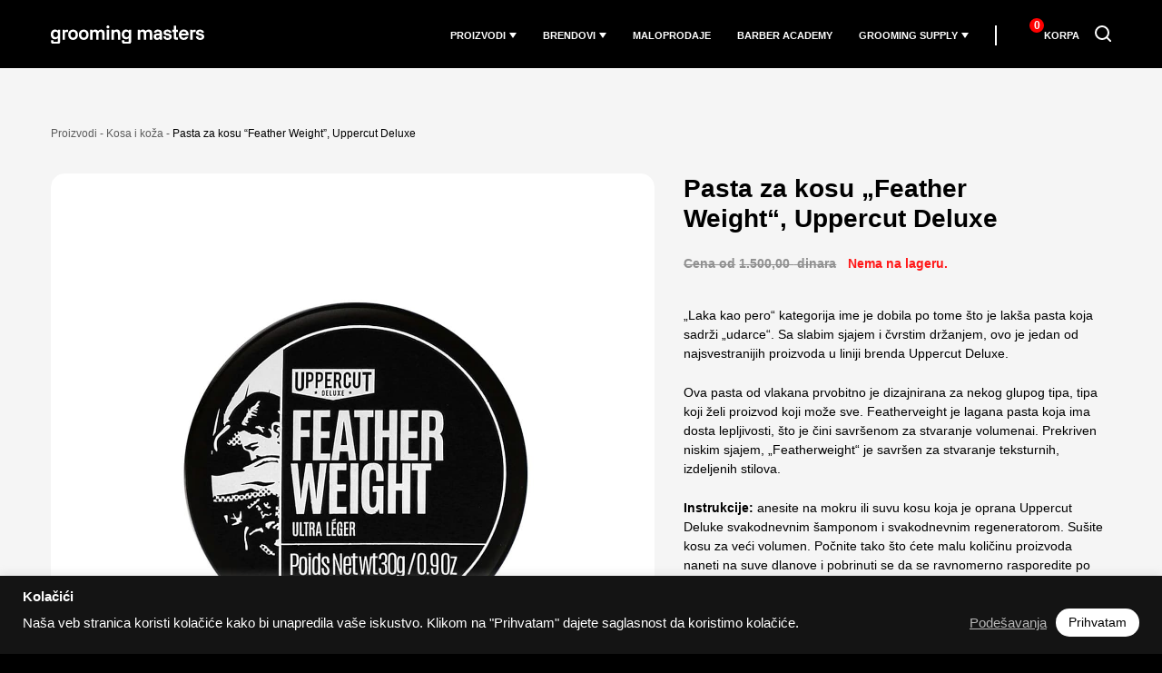

--- FILE ---
content_type: text/html; charset=UTF-8
request_url: https://www.groomingmasters.rs/proizvodi/pasta-za-kosu-feather-weight-uppercut-deluxe/
body_size: 42947
content:
<!DOCTYPE html>
<html lang="sr-RS">
<head>
        <script data-cfasync="false">
        (function(w,d,s,l,i){w[l]=w[l]||[];w[l].push({'gtm.start':
                new Date().getTime(),event:'gtm.js'});var f=d.getElementsByTagName(s)[0],
            j=d.createElement(s),dl=l!='dataLayer'?'&l='+l:'';j.async=true;j.src=
            '//www.googletagmanager.com/gtm.js?id='+i+dl;f.parentNode.insertBefore(j,f);
        })(window,document,'script','dataLayer','GTM-TZHWSMKN');
    </script>
        <meta charset="UTF-8">
    <!-- Facebook Pixel Code -->
    <script>
        !function(f,b,e,v,n,t,s)
        {if(f.fbq)return;n=f.fbq=function(){n.callMethod?
            n.callMethod.apply(n,arguments):n.queue.push(arguments)};
            if(!f._fbq)f._fbq=n;n.push=n;n.loaded=!0;n.version='2.0';
            n.queue=[];t=b.createElement(e);t.async=!0;
            t.src=v;s=b.getElementsByTagName(e)[0];
            s.parentNode.insertBefore(t,s)}(window, document,'script',
        'https://connect.facebook.net/en_US/fbevents.js');
            fbq('init', '381411379633604');
        fbq('track', 'PageView');
    </script>
    <!-- End Facebook Pixel Code -->
<meta name="viewport" content="width=device-width, initial-scale=1">
<link rel="profile" href="http://gmpg.org/xfn/11">
<link rel="pingback" href="https://www.groomingmasters.rs/xmlrpc.php">
    <style>.grecaptcha-badge { visibility: hidden; }
                .subcategory {padding-left: 27px;}
        .woocommerce .subcategory label {color: #616161}
        .product-tag.novo {position:absolute;top:27px;left:31px;z-index: 10;pointer-events: none}
        .products-inner-wrapper .product-tag.novo, .related.products .product-tag.novo {left:15px;}
        .entry-summary .product-tag.novo {position: relative;top:0;left:0;}
        .popust {
            background: #39B54C;
            width: 50px;
            height: 50px;
            display: flex;
            position: absolute;
            top: 15px;
            z-index: 10;
            font-size: 16px;
            right: 15px;
            font-weight: 700;
            border-radius: 25px;
            justify-content: center;
            align-items: center;
            color: #fff;
            pointer-events: none;
        }
        body.single-post h1, body.single-post h2, body.single-post h3, body.single-post h4, body.single-post h5, body.single-post h6, body.single-post h1 a, body.single-post h2 a, body.single-post h3 a, body.single-post h4 a, body.single-post h5 a, body.single-post h6 a, body.single-post .widget-title,
        body.single-post .entry-content p, body.single-post .wp-block-separator.is-style-dots:before, body.single-post .wp-block-image figcaption, body.single-post .wp-block-embed figcaption, body.single-post .nav-links, body.single-post .format-quote blockquote {color: #000;}        @media only screen and (min-width: 600px) {.novi-proizvodi .product-tag.novo, .products-inner-wrapper .product-tag.novo{top: 24px;}.novi-proizvodi .popust,.products-inner-wrapper .popust{width:40px;height:40px;font-size: 14px;}}
        /*body.page-template-template-moj-profil .wc-product-table .col-buy.col-add-to-cart {max-width:528px;}*/
        /*.tabela-proizvoda-wrapper table.wc-product-table th.col-image, .tabela-proizvoda-wrapper table.wc-product-table td.col-image {width:50px;}*/
        .tabela-proizvoda-wrapper table.wc-product-table .wpt_variations_form[data-product_id="3271"] {display:block}
        .tabela-proizvoda-wrapper table.wc-product-table .wpt_variations_form[data-product_id="3271"] select {margin-bottom: 8px !important;}
        .tabela-proizvoda-wrapper table.collapsed.wc-product-table th:not(:first-child),
        .tabela-proizvoda-wrapper table.collapsed.wc-product-table td:not(:first-child) {
            padding-right: 20px !important;
        }
        .tabela-proizvoda-wrapper table.collapsed.wc-product-table th:last-child,
        .tabela-proizvoda-wrapper table.collapsed.wc-product-table td:last-child {
            padding-right: 45px !important;
        }
        .tabela-proizvoda-wrapper table.wc-product-table td.col-maloprodajna_cena, .tabela-proizvoda-wrapper table.wc-product-table td.col-custom, .tabela-proizvoda-wrapper table.wc-product-table td.col-price {min-width: 144px!important;}
        body.page-template-template-moj-profil .tabela-proizvoda-wrapper table.collapsed.wc-product-table td.col-buy.col-add-to-cart:not(:first-child) { max-width: 528px; }
        body.page-template-page-academy:not(.custom-background) #content, body.page-template-page-academy:not(.custom-background) .main-content-wrap {background:#000;}
        body.single-product .product.variable-price.outofstock .summary.entry-summary > .price,
        body #page div.product.variable-price.outofstock .product-info span.price,
        body.single-product .product.outofstock .summary.entry-summary .price,
        body #page div.product.outofstock .product-info span.price {padding-left: 0;background: transparent;margin-right: 2px;color: #909090;text-transform: none;font-weight: 600;margin-bottom: 5px;vertical-align: top;}
        body.single-product .product.outofstock .summary.entry-summary .price > ins,
        body #page div.product.outofstock .product-info span.price > ins {padding-left: 0;background: transparent;}
        body #page div.product.variable-price .stock.out-of-stock {display:none}
                        body.page-template-template-front-page .izdvajamo-iz-ponude button.kategorija-na-akciji,
        .page-template-template-front-page .transparent-header #site-navigation ul li.na-akciji-menu a {
            color: #A2FF5D;
        }
        .na-akciji-desktop {
            display: none !important;
        }
        .na-akciji-mobile {
            display: inline-block !important;
        }
        @media only screen and (max-width: 739px) {
            .na-akciji-mobile + span + span + span button {
                margin: 0 0 35px !important;
                padding-right: 33px !important;
            }
        }
        @media only screen and (min-width: 740px) {
            .na-akciji-desktop {
                display: inline-block !important;
            }
            .na-akciji-mobile {
                display: none !important;
            }
            .na-akciji-mobile + span {
                padding-left: 16px;
            }
            .na-akciji-mobile.active + span button:not(.active) {
                border-color: #fff;
            }

            .na-akciji-mobile + span + span + span button {
                padding-right: 33px;
            }
            .kategorija.active {
                display: none;
            }
            .kategorija.active + .kategorija.active {
                display: block;
            }
        }
        body.page-template-template-front-page .izdvajamo-iz-ponude button.kategorija-na-akciji.active,
        body.page-template-template-front-page .izdvajamo-iz-ponude button.kategorija-na-akciji:hover {
            border-color: #A2FF5D;
        }
        @media only screen and (min-width: 1025px) {
            .page-template-template-front-page .transparent-header #site-navigation ul.sub-menu li a,
            .page-template-template-maloprodaje .site-header #site-navigation ul.sub-menu li a,
            .tax-pwb-brand .site-header #site-navigation ul.sub-menu li a,
            .page-template-page-academy .site-header #site-navigation ul.sub-menu li a,
            .page-template-crni .site-header #site-navigation ul.sub-menu li a,
            .page-template-template-o-nama .site-header #site-navigation ul.sub-menu li a{
                color: #000;
                background: #fff;
            }
            .page-template-template-front-page .transparent-header #site-navigation ul.sub-menu li a:focus,
            .page-template-template-front-page .transparent-header #site-navigation ul.sub-menu li a:hover,
            .page-template-template-maloprodaje .site-header #site-navigation ul.sub-menu li a:focus,
            .page-template-template-maloprodaje .site-header #site-navigation ul.sub-menu li a:hover,
            .tax-pwb-brand .site-header #site-navigation ul.sub-menu li a:focus,
            .tax-pwb-brand .site-header #site-navigation ul.sub-menu li a:hover,
            .page-template-page-academy .site-header #site-navigation ul.sub-menu li a:focus,
            .page-template-page-academy .site-header #site-navigation ul.sub-menu li a:hover,  .page-template-crni .site-header #site-navigation ul.sub-menu li a:focus,
            .page-template-crni .site-header #site-navigation ul.sub-menu li a:hover,
            .page-template-template-o-nama .site-header #site-navigation ul.sub-menu li a:focus,
            .page-template-template-o-nama .site-header #site-navigation ul.sub-menu li a:hover {
                color: #fff;
                background: #000;
            }
        }
        @media only screen and (max-width: 1024px) {
            body .main-navigation ul > li > ul {
                text-transform: none;
            }
        }
            </style>

<meta name='robots' content='index, follow, max-image-preview:large, max-snippet:-1, max-video-preview:-1' />
	<style>img:is([sizes="auto" i], [sizes^="auto," i]) { contain-intrinsic-size: 3000px 1500px }</style>
	
<!-- Google Tag Manager for WordPress by gtm4wp.com -->
<script data-cfasync="false" data-pagespeed-no-defer>
	var gtm4wp_datalayer_name = "dataLayer";
	var dataLayer = dataLayer || [];
	const gtm4wp_use_sku_instead = 1;
	const gtm4wp_currency = 'RSD';
	const gtm4wp_product_per_impression = 10;
	const gtm4wp_clear_ecommerce = true;
</script>
<!-- End Google Tag Manager for WordPress by gtm4wp.com --><script>window._wca = window._wca || [];</script>

	<!-- This site is optimized with the Yoast SEO plugin v25.4 - https://yoast.com/wordpress/plugins/seo/ -->
	<title>Pasta za kosu &quot;Feather Weight&quot;, Uppercut Deluxe - Grooming Masters</title><link rel="preload" data-rocket-preload as="image" href="https://www.groomingmasters.rs/wp-content/uploads/2023/11/pasta-za-kosu-featherweight-uppercut-deluxe-srbija-min.jpg" fetchpriority="high">
	<link rel="canonical" href="https://www.groomingmasters.rs/proizvodi/pasta-za-kosu-feather-weight-uppercut-deluxe/" />
	<meta property="og:locale" content="sr_RS" />
	<meta property="og:type" content="article" />
	<meta property="og:title" content="Pasta za kosu &quot;Feather Weight&quot;, Uppercut Deluxe - Grooming Masters" />
	<meta property="og:description" content="&quot;Laka kao pero&quot; kategorija ime je dobila po tome što je lakša pasta koja sadrži &quot;udarce&quot;. Sa slabim sjajem i čvrstim držanjem, ovo je jedan od najsvestranijih proizvoda u liniji brenda Uppercut Deluxe.  Ova pasta od vlakana prvobitno je dizajnirana za nekog glupog tipa, tipa koji želi proizvod koji može sve. Featherveight je lagana pasta koja ima dosta lepljivosti, što je čini savršenom za stvaranje volumenai. Prekriven niskim sjajem, &quot;Featherweight&quot; je savršen za stvaranje teksturnih, izdeljenih stilova.  Instrukcije: anesite na mokru ili suvu kosu koja je oprana Uppercut Deluke svakodnevnim šamponom i svakodnevnim regeneratorom. Sušite kosu za veći volumen. Počnite tako što ćete malu količinu proizvoda naneti na suve dlanove i pobrinuti se da se ravnomerno rasporedite po obe ruke. Vrhovima prstiju nanesite malu količinu na kosu, a zatim ravnomerno rasporedite proizvod po kosi radeći od potiljka do prednjeg dela. Za više teksturni izgled koristite prste ili češalj za oblikovanje. Proizvod je na bazi vode pa se lako ispira.  Zapremina: 30 grama i 70 grama  Sastav: Voda, Ceteareth-20, Cera Microcristallina, Glicerin, VP / VA kopolimer, petrolat, PVP, natrijum steroil glutamat, fenoksietanol, kaprilil glikol, parfem (aroma), citral, geraniol, D-limonen, citronelol, evgenol." />
	<meta property="og:url" content="https://www.groomingmasters.rs/proizvodi/pasta-za-kosu-feather-weight-uppercut-deluxe/" />
	<meta property="og:site_name" content="Grooming Masters" />
	<meta property="article:publisher" content="https://www.facebook.com/wearegroomingmasters/" />
	<meta property="article:modified_time" content="2026-01-14T16:33:18+00:00" />
	<meta property="og:image" content="https://www.groomingmasters.rs/wp-content/uploads/2023/11/pasta-za-kosu-featherweight-uppercut-deluxe-srbija-min.jpg" />
	<meta property="og:image:width" content="1300" />
	<meta property="og:image:height" content="1300" />
	<meta property="og:image:type" content="image/jpeg" />
	<meta name="twitter:card" content="summary_large_image" />
	<meta name="twitter:label1" content="Procenjeno vreme čitanja" />
	<meta name="twitter:data1" content="1 minut" />
	<script type="application/ld+json" class="yoast-schema-graph">{"@context":"https://schema.org","@graph":[{"@type":"WebPage","@id":"https://www.groomingmasters.rs/proizvodi/pasta-za-kosu-feather-weight-uppercut-deluxe/","url":"https://www.groomingmasters.rs/proizvodi/pasta-za-kosu-feather-weight-uppercut-deluxe/","name":"Pasta za kosu \"Feather Weight\", Uppercut Deluxe - Grooming Masters","isPartOf":{"@id":"https://www.groomingmasters.rs/#website"},"primaryImageOfPage":{"@id":"https://www.groomingmasters.rs/proizvodi/pasta-za-kosu-feather-weight-uppercut-deluxe/#primaryimage"},"image":{"@id":"https://www.groomingmasters.rs/proizvodi/pasta-za-kosu-feather-weight-uppercut-deluxe/#primaryimage"},"thumbnailUrl":"https://www.groomingmasters.rs/wp-content/uploads/2023/11/pasta-za-kosu-featherweight-uppercut-deluxe-srbija-min.jpg","datePublished":"2023-11-19T13:32:23+00:00","dateModified":"2026-01-14T16:33:18+00:00","breadcrumb":{"@id":"https://www.groomingmasters.rs/proizvodi/pasta-za-kosu-feather-weight-uppercut-deluxe/#breadcrumb"},"inLanguage":"sr-RS","potentialAction":[{"@type":"ReadAction","target":["https://www.groomingmasters.rs/proizvodi/pasta-za-kosu-feather-weight-uppercut-deluxe/"]}]},{"@type":"ImageObject","inLanguage":"sr-RS","@id":"https://www.groomingmasters.rs/proizvodi/pasta-za-kosu-feather-weight-uppercut-deluxe/#primaryimage","url":"https://www.groomingmasters.rs/wp-content/uploads/2023/11/pasta-za-kosu-featherweight-uppercut-deluxe-srbija-min.jpg","contentUrl":"https://www.groomingmasters.rs/wp-content/uploads/2023/11/pasta-za-kosu-featherweight-uppercut-deluxe-srbija-min.jpg","width":1300,"height":1300,"caption":"Pasta za kosu \"Feather Weight\", Uppercut Deluxe - 30 grama"},{"@type":"BreadcrumbList","@id":"https://www.groomingmasters.rs/proizvodi/pasta-za-kosu-feather-weight-uppercut-deluxe/#breadcrumb","itemListElement":[{"@type":"ListItem","position":1,"name":"Proizvodi","item":"https://www.groomingmasters.rs/proizvodi/"},{"@type":"ListItem","position":2,"name":"Kosa i koža","item":"https://www.groomingmasters.rs/kategorije-proizvoda/nega-kose-i-koze/"},{"@type":"ListItem","position":3,"name":"Pasta za kosu &#8220;Feather Weight&#8221;, Uppercut Deluxe"}]},{"@type":"WebSite","@id":"https://www.groomingmasters.rs/#website","url":"https://www.groomingmasters.rs/","name":"Grooming Masters","description":"mi imamo ozbiljnu mušku kozmetiku","publisher":{"@id":"https://www.groomingmasters.rs/#organization"},"potentialAction":[{"@type":"SearchAction","target":{"@type":"EntryPoint","urlTemplate":"https://www.groomingmasters.rs/?s={search_term_string}"},"query-input":{"@type":"PropertyValueSpecification","valueRequired":true,"valueName":"search_term_string"}}],"inLanguage":"sr-RS"},{"@type":"Organization","@id":"https://www.groomingmasters.rs/#organization","name":"Grooming Masters","url":"https://www.groomingmasters.rs/","logo":{"@type":"ImageObject","inLanguage":"sr-RS","@id":"https://www.groomingmasters.rs/#/schema/logo/image/","url":"https://www.groomingmasters.rs/wp-content/uploads/2020/11/grooming-masters.png","contentUrl":"https://www.groomingmasters.rs/wp-content/uploads/2020/11/grooming-masters.png","width":512,"height":512,"caption":"Grooming Masters"},"image":{"@id":"https://www.groomingmasters.rs/#/schema/logo/image/"},"sameAs":["https://www.facebook.com/wearegroomingmasters/"]}]}</script>
	<!-- / Yoast SEO plugin. -->


<link rel='dns-prefetch' href='//cdn.payments.holest.com' />
<link rel='dns-prefetch' href='//stats.wp.com' />
<link rel='dns-prefetch' href='//capi-automation.s3.us-east-2.amazonaws.com' />

<link rel="alternate" type="application/rss+xml" title="Grooming Masters &raquo; dovod" href="https://www.groomingmasters.rs/feed/" />

<!-- Google Tag Manager for WordPress by gtm4wp.com -->
<!-- GTM Container placement set to off -->
<script data-cfasync="false" data-pagespeed-no-defer>
	var dataLayer_content = {"visitorLoginState":"logged-out","pagePostType":"product","pagePostType2":"single-product","pagePostAuthor":"zokili","productRatingCounts":[],"productAverageRating":0,"productReviewCount":0,"productType":"variable","productIsVariable":1};
	dataLayer.push( dataLayer_content );
</script>
<!-- End Google Tag Manager for WordPress by gtm4wp.com --><link rel='stylesheet' id='wp-block-library-css' href='https://www.groomingmasters.rs/wp-includes/css/dist/block-library/style.min.css?ver=6.8.3' type='text/css' media='all' />
<style id='classic-theme-styles-inline-css' type='text/css'>
/*! This file is auto-generated */
.wp-block-button__link{color:#fff;background-color:#32373c;border-radius:9999px;box-shadow:none;text-decoration:none;padding:calc(.667em + 2px) calc(1.333em + 2px);font-size:1.125em}.wp-block-file__button{background:#32373c;color:#fff;text-decoration:none}
</style>
<link rel='stylesheet' id='mediaelement-css' href='https://www.groomingmasters.rs/wp-content/cache/background-css/1/www.groomingmasters.rs/wp-includes/js/mediaelement/mediaelementplayer-legacy.min.css?ver=4.2.17&wpr_t=1769305830' type='text/css' media='all' />
<link rel='stylesheet' id='wp-mediaelement-css' href='https://www.groomingmasters.rs/wp-includes/js/mediaelement/wp-mediaelement.min.css?ver=6.8.3' type='text/css' media='all' />
<style id='jetpack-sharing-buttons-style-inline-css' type='text/css'>
.jetpack-sharing-buttons__services-list{display:flex;flex-direction:row;flex-wrap:wrap;gap:0;list-style-type:none;margin:5px;padding:0}.jetpack-sharing-buttons__services-list.has-small-icon-size{font-size:12px}.jetpack-sharing-buttons__services-list.has-normal-icon-size{font-size:16px}.jetpack-sharing-buttons__services-list.has-large-icon-size{font-size:24px}.jetpack-sharing-buttons__services-list.has-huge-icon-size{font-size:36px}@media print{.jetpack-sharing-buttons__services-list{display:none!important}}.editor-styles-wrapper .wp-block-jetpack-sharing-buttons{gap:0;padding-inline-start:0}ul.jetpack-sharing-buttons__services-list.has-background{padding:1.25em 2.375em}
</style>
<style id='global-styles-inline-css' type='text/css'>
:root{--wp--preset--aspect-ratio--square: 1;--wp--preset--aspect-ratio--4-3: 4/3;--wp--preset--aspect-ratio--3-4: 3/4;--wp--preset--aspect-ratio--3-2: 3/2;--wp--preset--aspect-ratio--2-3: 2/3;--wp--preset--aspect-ratio--16-9: 16/9;--wp--preset--aspect-ratio--9-16: 9/16;--wp--preset--color--black: #000000;--wp--preset--color--cyan-bluish-gray: #abb8c3;--wp--preset--color--white: #ffffff;--wp--preset--color--pale-pink: #f78da7;--wp--preset--color--vivid-red: #cf2e2e;--wp--preset--color--luminous-vivid-orange: #ff6900;--wp--preset--color--luminous-vivid-amber: #fcb900;--wp--preset--color--light-green-cyan: #7bdcb5;--wp--preset--color--vivid-green-cyan: #00d084;--wp--preset--color--pale-cyan-blue: #8ed1fc;--wp--preset--color--vivid-cyan-blue: #0693e3;--wp--preset--color--vivid-purple: #9b51e0;--wp--preset--gradient--vivid-cyan-blue-to-vivid-purple: linear-gradient(135deg,rgba(6,147,227,1) 0%,rgb(155,81,224) 100%);--wp--preset--gradient--light-green-cyan-to-vivid-green-cyan: linear-gradient(135deg,rgb(122,220,180) 0%,rgb(0,208,130) 100%);--wp--preset--gradient--luminous-vivid-amber-to-luminous-vivid-orange: linear-gradient(135deg,rgba(252,185,0,1) 0%,rgba(255,105,0,1) 100%);--wp--preset--gradient--luminous-vivid-orange-to-vivid-red: linear-gradient(135deg,rgba(255,105,0,1) 0%,rgb(207,46,46) 100%);--wp--preset--gradient--very-light-gray-to-cyan-bluish-gray: linear-gradient(135deg,rgb(238,238,238) 0%,rgb(169,184,195) 100%);--wp--preset--gradient--cool-to-warm-spectrum: linear-gradient(135deg,rgb(74,234,220) 0%,rgb(151,120,209) 20%,rgb(207,42,186) 40%,rgb(238,44,130) 60%,rgb(251,105,98) 80%,rgb(254,248,76) 100%);--wp--preset--gradient--blush-light-purple: linear-gradient(135deg,rgb(255,206,236) 0%,rgb(152,150,240) 100%);--wp--preset--gradient--blush-bordeaux: linear-gradient(135deg,rgb(254,205,165) 0%,rgb(254,45,45) 50%,rgb(107,0,62) 100%);--wp--preset--gradient--luminous-dusk: linear-gradient(135deg,rgb(255,203,112) 0%,rgb(199,81,192) 50%,rgb(65,88,208) 100%);--wp--preset--gradient--pale-ocean: linear-gradient(135deg,rgb(255,245,203) 0%,rgb(182,227,212) 50%,rgb(51,167,181) 100%);--wp--preset--gradient--electric-grass: linear-gradient(135deg,rgb(202,248,128) 0%,rgb(113,206,126) 100%);--wp--preset--gradient--midnight: linear-gradient(135deg,rgb(2,3,129) 0%,rgb(40,116,252) 100%);--wp--preset--font-size--small: 13px;--wp--preset--font-size--medium: 20px;--wp--preset--font-size--large: 36px;--wp--preset--font-size--x-large: 42px;--wp--preset--spacing--20: 0.44rem;--wp--preset--spacing--30: 0.67rem;--wp--preset--spacing--40: 1rem;--wp--preset--spacing--50: 1.5rem;--wp--preset--spacing--60: 2.25rem;--wp--preset--spacing--70: 3.38rem;--wp--preset--spacing--80: 5.06rem;--wp--preset--shadow--natural: 6px 6px 9px rgba(0, 0, 0, 0.2);--wp--preset--shadow--deep: 12px 12px 50px rgba(0, 0, 0, 0.4);--wp--preset--shadow--sharp: 6px 6px 0px rgba(0, 0, 0, 0.2);--wp--preset--shadow--outlined: 6px 6px 0px -3px rgba(255, 255, 255, 1), 6px 6px rgba(0, 0, 0, 1);--wp--preset--shadow--crisp: 6px 6px 0px rgba(0, 0, 0, 1);}:where(.is-layout-flex){gap: 0.5em;}:where(.is-layout-grid){gap: 0.5em;}body .is-layout-flex{display: flex;}.is-layout-flex{flex-wrap: wrap;align-items: center;}.is-layout-flex > :is(*, div){margin: 0;}body .is-layout-grid{display: grid;}.is-layout-grid > :is(*, div){margin: 0;}:where(.wp-block-columns.is-layout-flex){gap: 2em;}:where(.wp-block-columns.is-layout-grid){gap: 2em;}:where(.wp-block-post-template.is-layout-flex){gap: 1.25em;}:where(.wp-block-post-template.is-layout-grid){gap: 1.25em;}.has-black-color{color: var(--wp--preset--color--black) !important;}.has-cyan-bluish-gray-color{color: var(--wp--preset--color--cyan-bluish-gray) !important;}.has-white-color{color: var(--wp--preset--color--white) !important;}.has-pale-pink-color{color: var(--wp--preset--color--pale-pink) !important;}.has-vivid-red-color{color: var(--wp--preset--color--vivid-red) !important;}.has-luminous-vivid-orange-color{color: var(--wp--preset--color--luminous-vivid-orange) !important;}.has-luminous-vivid-amber-color{color: var(--wp--preset--color--luminous-vivid-amber) !important;}.has-light-green-cyan-color{color: var(--wp--preset--color--light-green-cyan) !important;}.has-vivid-green-cyan-color{color: var(--wp--preset--color--vivid-green-cyan) !important;}.has-pale-cyan-blue-color{color: var(--wp--preset--color--pale-cyan-blue) !important;}.has-vivid-cyan-blue-color{color: var(--wp--preset--color--vivid-cyan-blue) !important;}.has-vivid-purple-color{color: var(--wp--preset--color--vivid-purple) !important;}.has-black-background-color{background-color: var(--wp--preset--color--black) !important;}.has-cyan-bluish-gray-background-color{background-color: var(--wp--preset--color--cyan-bluish-gray) !important;}.has-white-background-color{background-color: var(--wp--preset--color--white) !important;}.has-pale-pink-background-color{background-color: var(--wp--preset--color--pale-pink) !important;}.has-vivid-red-background-color{background-color: var(--wp--preset--color--vivid-red) !important;}.has-luminous-vivid-orange-background-color{background-color: var(--wp--preset--color--luminous-vivid-orange) !important;}.has-luminous-vivid-amber-background-color{background-color: var(--wp--preset--color--luminous-vivid-amber) !important;}.has-light-green-cyan-background-color{background-color: var(--wp--preset--color--light-green-cyan) !important;}.has-vivid-green-cyan-background-color{background-color: var(--wp--preset--color--vivid-green-cyan) !important;}.has-pale-cyan-blue-background-color{background-color: var(--wp--preset--color--pale-cyan-blue) !important;}.has-vivid-cyan-blue-background-color{background-color: var(--wp--preset--color--vivid-cyan-blue) !important;}.has-vivid-purple-background-color{background-color: var(--wp--preset--color--vivid-purple) !important;}.has-black-border-color{border-color: var(--wp--preset--color--black) !important;}.has-cyan-bluish-gray-border-color{border-color: var(--wp--preset--color--cyan-bluish-gray) !important;}.has-white-border-color{border-color: var(--wp--preset--color--white) !important;}.has-pale-pink-border-color{border-color: var(--wp--preset--color--pale-pink) !important;}.has-vivid-red-border-color{border-color: var(--wp--preset--color--vivid-red) !important;}.has-luminous-vivid-orange-border-color{border-color: var(--wp--preset--color--luminous-vivid-orange) !important;}.has-luminous-vivid-amber-border-color{border-color: var(--wp--preset--color--luminous-vivid-amber) !important;}.has-light-green-cyan-border-color{border-color: var(--wp--preset--color--light-green-cyan) !important;}.has-vivid-green-cyan-border-color{border-color: var(--wp--preset--color--vivid-green-cyan) !important;}.has-pale-cyan-blue-border-color{border-color: var(--wp--preset--color--pale-cyan-blue) !important;}.has-vivid-cyan-blue-border-color{border-color: var(--wp--preset--color--vivid-cyan-blue) !important;}.has-vivid-purple-border-color{border-color: var(--wp--preset--color--vivid-purple) !important;}.has-vivid-cyan-blue-to-vivid-purple-gradient-background{background: var(--wp--preset--gradient--vivid-cyan-blue-to-vivid-purple) !important;}.has-light-green-cyan-to-vivid-green-cyan-gradient-background{background: var(--wp--preset--gradient--light-green-cyan-to-vivid-green-cyan) !important;}.has-luminous-vivid-amber-to-luminous-vivid-orange-gradient-background{background: var(--wp--preset--gradient--luminous-vivid-amber-to-luminous-vivid-orange) !important;}.has-luminous-vivid-orange-to-vivid-red-gradient-background{background: var(--wp--preset--gradient--luminous-vivid-orange-to-vivid-red) !important;}.has-very-light-gray-to-cyan-bluish-gray-gradient-background{background: var(--wp--preset--gradient--very-light-gray-to-cyan-bluish-gray) !important;}.has-cool-to-warm-spectrum-gradient-background{background: var(--wp--preset--gradient--cool-to-warm-spectrum) !important;}.has-blush-light-purple-gradient-background{background: var(--wp--preset--gradient--blush-light-purple) !important;}.has-blush-bordeaux-gradient-background{background: var(--wp--preset--gradient--blush-bordeaux) !important;}.has-luminous-dusk-gradient-background{background: var(--wp--preset--gradient--luminous-dusk) !important;}.has-pale-ocean-gradient-background{background: var(--wp--preset--gradient--pale-ocean) !important;}.has-electric-grass-gradient-background{background: var(--wp--preset--gradient--electric-grass) !important;}.has-midnight-gradient-background{background: var(--wp--preset--gradient--midnight) !important;}.has-small-font-size{font-size: var(--wp--preset--font-size--small) !important;}.has-medium-font-size{font-size: var(--wp--preset--font-size--medium) !important;}.has-large-font-size{font-size: var(--wp--preset--font-size--large) !important;}.has-x-large-font-size{font-size: var(--wp--preset--font-size--x-large) !important;}
:where(.wp-block-post-template.is-layout-flex){gap: 1.25em;}:where(.wp-block-post-template.is-layout-grid){gap: 1.25em;}
:where(.wp-block-columns.is-layout-flex){gap: 2em;}:where(.wp-block-columns.is-layout-grid){gap: 2em;}
:root :where(.wp-block-pullquote){font-size: 1.5em;line-height: 1.6;}
</style>
<link data-minify="1" rel='stylesheet' id='cookie-law-info-css' href='https://www.groomingmasters.rs/wp-content/cache/min/1/wp-content/plugins/cookie-law-info/legacy/public/css/cookie-law-info-public.css?ver=1769016449' type='text/css' media='all' />
<link data-minify="1" rel='stylesheet' id='cookie-law-info-gdpr-css' href='https://www.groomingmasters.rs/wp-content/cache/min/1/wp-content/plugins/cookie-law-info/legacy/public/css/cookie-law-info-gdpr.css?ver=1769016449' type='text/css' media='all' />
<link data-minify="1" rel='stylesheet' id='npintesacss-css' href='https://www.groomingmasters.rs/wp-content/cache/min/1/wp-content/plugins/woocommerce-np-intesa-payment/css/style.css?ver=1769016449' type='text/css' media='all' />
<link rel='stylesheet' id='photoswipe-css' href='https://www.groomingmasters.rs/wp-content/cache/background-css/1/www.groomingmasters.rs/wp-content/plugins/woocommerce/assets/css/photoswipe/photoswipe.min.css?ver=9.9.6&wpr_t=1769305830' type='text/css' media='all' />
<link rel='stylesheet' id='photoswipe-default-skin-css' href='https://www.groomingmasters.rs/wp-content/cache/background-css/1/www.groomingmasters.rs/wp-content/plugins/woocommerce/assets/css/photoswipe/default-skin/default-skin.min.css?ver=9.9.6&wpr_t=1769305830' type='text/css' media='all' />
<link data-minify="1" rel='stylesheet' id='woocommerce-layout-css' href='https://www.groomingmasters.rs/wp-content/cache/min/1/wp-content/plugins/woocommerce/assets/css/woocommerce-layout.css?ver=1769016449' type='text/css' media='all' />
<style id='woocommerce-layout-inline-css' type='text/css'>

	.infinite-scroll .woocommerce-pagination {
		display: none;
	}
</style>
<link data-minify="1" rel='stylesheet' id='woocommerce-smallscreen-css' href='https://www.groomingmasters.rs/wp-content/cache/min/1/wp-content/plugins/woocommerce/assets/css/woocommerce-smallscreen.css?ver=1769016449' type='text/css' media='only screen and (max-width: 768px)' />
<link data-minify="1" rel='stylesheet' id='woocommerce-general-css' href='https://www.groomingmasters.rs/wp-content/cache/background-css/1/www.groomingmasters.rs/wp-content/cache/min/1/wp-content/plugins/woocommerce/assets/css/woocommerce.css?ver=1769016449&wpr_t=1769305830' type='text/css' media='all' />
<style id='woocommerce-inline-inline-css' type='text/css'>
.woocommerce form .form-row .required { visibility: visible; }
</style>
<link data-minify="1" rel='stylesheet' id='brands-styles-css' href='https://www.groomingmasters.rs/wp-content/cache/min/1/wp-content/plugins/woocommerce/assets/css/brands.css?ver=1769016449' type='text/css' media='all' />
<link data-minify="1" rel='stylesheet' id='goodz-style-css' href='https://www.groomingmasters.rs/wp-content/cache/background-css/1/www.groomingmasters.rs/wp-content/cache/min/1/wp-content/themes/goodz-shop/style.css?ver=1769016449&wpr_t=1769305830' type='text/css' media='all' />
<link data-minify="1" rel='stylesheet' id='child-style-css' href='https://www.groomingmasters.rs/wp-content/cache/background-css/1/www.groomingmasters.rs/wp-content/cache/min/1/wp-content/themes/goodz-child/style-v7.1.css?ver=1769016449&wpr_t=1769305830' type='text/css' media='all' />
<link data-minify="1" rel='stylesheet' id='goodz-mscrollstyle-css' href='https://www.groomingmasters.rs/wp-content/cache/background-css/1/www.groomingmasters.rs/wp-content/cache/min/1/wp-content/themes/goodz-shop/assets/css/jquery.mCustomScrollbar.css?ver=1769016456&wpr_t=1769305830' type='text/css' media='all' />
<link data-minify="1" rel='stylesheet' id='goodz-woocommerce-style-css' href='https://www.groomingmasters.rs/wp-content/cache/background-css/1/www.groomingmasters.rs/wp-content/cache/min/1/wp-content/themes/goodz-shop/woo-style.css?ver=1769016449&wpr_t=1769305830' type='text/css' media='all' />
<link data-minify="1" rel='stylesheet' id='goodz-fancybox-style-css' href='https://www.groomingmasters.rs/wp-content/cache/background-css/1/www.groomingmasters.rs/wp-content/cache/min/1/wp-content/themes/goodz-shop/js/fancybox/fancybox.css?ver=1769016449&wpr_t=1769305830' type='text/css' media='all' />
<link data-minify="1" rel='stylesheet' id='pwb-styles-frontend-css' href='https://www.groomingmasters.rs/wp-content/cache/min/1/wp-content/plugins/perfect-woocommerce-brands/build/frontend/css/style.css?ver=1769016449' type='text/css' media='all' />
<link data-minify="1" rel='stylesheet' id='flick-css' href='https://www.groomingmasters.rs/wp-content/cache/background-css/1/www.groomingmasters.rs/wp-content/cache/min/1/wp-content/plugins/mailchimp/assets/css/flick/flick.css?ver=1769016449&wpr_t=1769305830' type='text/css' media='all' />
<link data-minify="1" rel='stylesheet' id='mailchimp_sf_main_css-css' href='https://www.groomingmasters.rs/wp-content/cache/min/1/wp-content/plugins/mailchimp/assets/css/frontend.css?ver=1769016449' type='text/css' media='all' />
<style id='wc-product-table-head-inline-css' type='text/css'>
.wc-product-table { visibility: hidden; }
</style>
<script type="text/template" id="tmpl-variation-template">
	<div class="woocommerce-variation-description">{{{ data.variation.variation_description }}}</div>
	<div class="woocommerce-variation-price">{{{ data.variation.price_html }}}</div>
	<div class="woocommerce-variation-availability">{{{ data.variation.availability_html }}}</div>
</script>
<script type="text/template" id="tmpl-unavailable-variation-template">
	<p role="alert">Žao nam je, ovaj proizvod nije dostupan. Odaberite drugu kombinaciju.</p>
</script>
<script type="text/javascript" src="https://www.groomingmasters.rs/wp-includes/js/jquery/jquery.min.js?ver=3.7.1" id="jquery-core-js"></script>
<script type="text/javascript" src="https://www.groomingmasters.rs/wp-includes/js/jquery/jquery-migrate.min.js?ver=3.4.1" id="jquery-migrate-js"></script>
<script type="text/javascript" id="cookie-law-info-js-extra">
/* <![CDATA[ */
var Cli_Data = {"nn_cookie_ids":[],"cookielist":[],"non_necessary_cookies":[],"ccpaEnabled":"","ccpaRegionBased":"","ccpaBarEnabled":"","strictlyEnabled":["necessary","obligatoire"],"ccpaType":"gdpr","js_blocking":"1","custom_integration":"","triggerDomRefresh":"","secure_cookies":""};
var cli_cookiebar_settings = {"animate_speed_hide":"500","animate_speed_show":"500","background":"#141414","border":"#b1a6a6c2","border_on":"","button_1_button_colour":"#61a229","button_1_button_hover":"#4e8221","button_1_link_colour":"#fff","button_1_as_button":"1","button_1_new_win":"","button_2_button_colour":"#333","button_2_button_hover":"#292929","button_2_link_colour":"#444","button_2_as_button":"","button_2_hidebar":"","button_3_button_colour":"#dedfe0","button_3_button_hover":"#b2b2b3","button_3_link_colour":"#333333","button_3_as_button":"1","button_3_new_win":"","button_4_button_colour":"#dedfe0","button_4_button_hover":"#b2b2b3","button_4_link_colour":"#b7b7b7","button_4_as_button":"","button_7_button_colour":"#ffffff","button_7_button_hover":"#cccccc","button_7_link_colour":"#000000","button_7_as_button":"1","button_7_new_win":"","font_family":"Helvetica, sans-serif","header_fix":"","notify_animate_hide":"1","notify_animate_show":"","notify_div_id":"#cookie-law-info-bar","notify_position_horizontal":"right","notify_position_vertical":"bottom","scroll_close":"","scroll_close_reload":"","accept_close_reload":"","reject_close_reload":"","showagain_tab":"","showagain_background":"#fff","showagain_border":"#000","showagain_div_id":"#cookie-law-info-again","showagain_x_position":"100px","text":"#ffffff","show_once_yn":"1","show_once":"10000","logging_on":"","as_popup":"","popup_overlay":"1","bar_heading_text":"","cookie_bar_as":"banner","popup_showagain_position":"bottom-right","widget_position":"right"};
var log_object = {"ajax_url":"https:\/\/www.groomingmasters.rs\/wp-admin\/admin-ajax.php"};
/* ]]> */
</script>
<script data-minify="1" type="text/javascript" src="https://www.groomingmasters.rs/wp-content/cache/min/1/wp-content/plugins/cookie-law-info/legacy/public/js/cookie-law-info-public.js?ver=1769016449" id="cookie-law-info-js"></script>
<script data-minify="1" type="text/javascript" src="https://www.groomingmasters.rs/wp-content/cache/min/1/wp-content/plugins/woocommerce-np-intesa-payment/js/script.js?ver=1769016449" id="hlst_np_intesa-js"></script>
<script type="text/javascript" id="ajax-script-js-extra">
/* <![CDATA[ */
var NestPay = {"ajax_url":"https:\/\/www.groomingmasters.rs\/wp-admin\/admin-ajax.php","logoHTML":"","ccHTML":"","logo":""};
/* ]]> */
</script>
<script type="text/javascript" src="//javascript:void(nestpay_script_data);?ver=6.8.3" id="ajax-script-js"></script>
<script type="text/javascript" src="https://www.groomingmasters.rs/wp-content/plugins/woocommerce/assets/js/jquery-blockui/jquery.blockUI.min.js?ver=2.7.0-wc.9.9.6" id="jquery-blockui-js" defer="defer" data-wp-strategy="defer"></script>
<script type="text/javascript" id="wc-add-to-cart-js-extra">
/* <![CDATA[ */
var wc_add_to_cart_params = {"ajax_url":"\/wp-admin\/admin-ajax.php","wc_ajax_url":"\/?wc-ajax=%%endpoint%%","i18n_view_cart":"Pregled korpe","cart_url":"https:\/\/www.groomingmasters.rs\/korpa\/","is_cart":"","cart_redirect_after_add":"no"};
/* ]]> */
</script>
<script type="text/javascript" src="https://www.groomingmasters.rs/wp-content/plugins/woocommerce/assets/js/frontend/add-to-cart.min.js?ver=9.9.6" id="wc-add-to-cart-js" defer="defer" data-wp-strategy="defer"></script>
<script type="text/javascript" src="https://www.groomingmasters.rs/wp-content/plugins/woocommerce/assets/js/flexslider/jquery.flexslider.min.js?ver=2.7.2-wc.9.9.6" id="flexslider-js" defer="defer" data-wp-strategy="defer"></script>
<script type="text/javascript" src="https://www.groomingmasters.rs/wp-content/plugins/woocommerce/assets/js/photoswipe/photoswipe.min.js?ver=4.1.1-wc.9.9.6" id="photoswipe-js" defer="defer" data-wp-strategy="defer"></script>
<script type="text/javascript" src="https://www.groomingmasters.rs/wp-content/plugins/woocommerce/assets/js/photoswipe/photoswipe-ui-default.min.js?ver=4.1.1-wc.9.9.6" id="photoswipe-ui-default-js" defer="defer" data-wp-strategy="defer"></script>
<script type="text/javascript" id="wc-single-product-js-extra">
/* <![CDATA[ */
var wc_single_product_params = {"i18n_required_rating_text":"Ocenite","i18n_rating_options":["1 of 5 stars","2 of 5 stars","3 of 5 stars","4 of 5 stars","5 of 5 stars"],"i18n_product_gallery_trigger_text":"View full-screen image gallery","review_rating_required":"yes","flexslider":{"rtl":false,"animation":"slide","smoothHeight":true,"directionNav":false,"controlNav":"thumbnails","slideshow":false,"animationSpeed":500,"animationLoop":false,"allowOneSlide":false},"zoom_enabled":"","zoom_options":[],"photoswipe_enabled":"1","photoswipe_options":{"shareEl":false,"closeOnScroll":false,"history":false,"hideAnimationDuration":0,"showAnimationDuration":0},"flexslider_enabled":"1"};
/* ]]> */
</script>
<script type="text/javascript" src="https://www.groomingmasters.rs/wp-content/plugins/woocommerce/assets/js/frontend/single-product.min.js?ver=9.9.6" id="wc-single-product-js" defer="defer" data-wp-strategy="defer"></script>
<script type="text/javascript" src="https://www.groomingmasters.rs/wp-content/plugins/woocommerce/assets/js/js-cookie/js.cookie.min.js?ver=2.1.4-wc.9.9.6" id="js-cookie-js" defer="defer" data-wp-strategy="defer"></script>
<script type="text/javascript" id="woocommerce-js-extra">
/* <![CDATA[ */
var woocommerce_params = {"ajax_url":"\/wp-admin\/admin-ajax.php","wc_ajax_url":"\/?wc-ajax=%%endpoint%%","i18n_password_show":"Show password","i18n_password_hide":"Hide password"};
/* ]]> */
</script>
<script type="text/javascript" src="https://www.groomingmasters.rs/wp-content/plugins/woocommerce/assets/js/frontend/woocommerce.min.js?ver=9.9.6" id="woocommerce-js" defer="defer" data-wp-strategy="defer"></script>
<script type="text/javascript" src="https://www.groomingmasters.rs/wp-includes/js/underscore.min.js?ver=1.13.7" id="underscore-js"></script>
<script type="text/javascript" id="wp-util-js-extra">
/* <![CDATA[ */
var _wpUtilSettings = {"ajax":{"url":"\/wp-admin\/admin-ajax.php"}};
/* ]]> */
</script>
<script type="text/javascript" src="https://www.groomingmasters.rs/wp-includes/js/wp-util.min.js?ver=6.8.3" id="wp-util-js"></script>
<script type="text/javascript" id="wc-add-to-cart-variation-js-extra">
/* <![CDATA[ */
var wc_add_to_cart_variation_params = {"wc_ajax_url":"\/?wc-ajax=%%endpoint%%","i18n_no_matching_variations_text":"Izvinite, nijedan proizvod ne odgovara izabranim kriterijumima. Molimo vas izaberite druga\u010diju kombinaciju.","i18n_make_a_selection_text":"Odaberite opcije proizvoda pre dodavanja proizvoda u korpu","i18n_unavailable_text":"\u017dao nam je, ovaj proizvod nije dostupan. Odaberite drugu kombinaciju.","i18n_reset_alert_text":"Your selection has been reset. Please select some product options before adding this product to your cart."};
/* ]]> */
</script>
<script type="text/javascript" src="https://www.groomingmasters.rs/wp-content/plugins/woocommerce/assets/js/frontend/add-to-cart-variation.min.js?ver=9.9.6" id="wc-add-to-cart-variation-js" defer="defer" data-wp-strategy="defer"></script>
<script type="text/javascript" src="https://stats.wp.com/s-202604.js" id="woocommerce-analytics-js" defer="defer" data-wp-strategy="defer"></script>
<link rel="EditURI" type="application/rsd+xml" title="RSD" href="https://www.groomingmasters.rs/xmlrpc.php?rsd" />
<link rel="alternate" title="oEmbed (JSON)" type="application/json+oembed" href="https://www.groomingmasters.rs/wp-json/oembed/1.0/embed?url=https%3A%2F%2Fwww.groomingmasters.rs%2Fproizvodi%2Fpasta-za-kosu-feather-weight-uppercut-deluxe%2F" />
<link rel="alternate" title="oEmbed (XML)" type="text/xml+oembed" href="https://www.groomingmasters.rs/wp-json/oembed/1.0/embed?url=https%3A%2F%2Fwww.groomingmasters.rs%2Fproizvodi%2Fpasta-za-kosu-feather-weight-uppercut-deluxe%2F&#038;format=xml" />

<!-- This website runs the Product Feed PRO for WooCommerce by AdTribes.io plugin - version woocommercesea_option_installed_version -->
	<style>img#wpstats{display:none}</style>
			<noscript><style>.woocommerce-product-gallery{ opacity: 1 !important; }</style></noscript>
	<style type="text/css">.recentcomments a{display:inline !important;padding:0 !important;margin:0 !important;}</style>			<script  type="text/javascript">
				!function(f,b,e,v,n,t,s){if(f.fbq)return;n=f.fbq=function(){n.callMethod?
					n.callMethod.apply(n,arguments):n.queue.push(arguments)};if(!f._fbq)f._fbq=n;
					n.push=n;n.loaded=!0;n.version='2.0';n.queue=[];t=b.createElement(e);t.async=!0;
					t.src=v;s=b.getElementsByTagName(e)[0];s.parentNode.insertBefore(t,s)}(window,
					document,'script','https://connect.facebook.net/en_US/fbevents.js');
			</script>
			<!-- WooCommerce Facebook Integration Begin -->
			<script  type="text/javascript">

				fbq('init', '381411379633604', {}, {
    "agent": "woocommerce_0-9.9.6-3.5.15"
});

				document.addEventListener( 'DOMContentLoaded', function() {
					// Insert placeholder for events injected when a product is added to the cart through AJAX.
					document.body.insertAdjacentHTML( 'beforeend', '<div class=\"wc-facebook-pixel-event-placeholder\"></div>' );
				}, false );

			</script>
			<!-- WooCommerce Facebook Integration End -->
			<link rel="icon" href="https://www.groomingmasters.rs/wp-content/uploads/2020/11/cropped-grooming-masters-32x32.png" sizes="32x32" />
<link rel="icon" href="https://www.groomingmasters.rs/wp-content/uploads/2020/11/cropped-grooming-masters-192x192.png" sizes="192x192" />
<link rel="apple-touch-icon" href="https://www.groomingmasters.rs/wp-content/uploads/2020/11/cropped-grooming-masters-180x180.png" />
<meta name="msapplication-TileImage" content="https://www.groomingmasters.rs/wp-content/uploads/2020/11/cropped-grooming-masters-270x270.png" />
<style type="text/css">

        /* Headings color */

        h1, h2, h3, h4, h5, h6,
        h1 a, h2 a, h3 a, h4 a, h5 a, h6 a,
        .widget-title,
        .nav-links,
        .format-quote blockquote {
            color: #ffffff;
        }

        /* Paragraph color */

        .entry-content p,
        .wp-block-separator.is-style-dots:before,
        .wp-block-image figcaption,
        .wp-block-embed figcaption {
            color: #ffffff;
        }

        hr,
        .wp-block-separator {
            background-color: #ffffff;
        }

        /* Link color */

        a {
            color: #ffffff;
        }

        a:hover {
            color: #e2e2e2;
        }

        /* Logo color */

        .site-branding a {
            color: #ffffff;
        }

        .site-branding a:hover {
            color: #ededed;
        }

        .site-description {
            color: #ffffff;
        }

        /* Front page logo color */

        .page-template-template-front-page .site-branding a {
            color: #ffffff;
        }

        .page-template-template-front-page .site-branding a:hover {
            color: #ededed;
        }

        .page-template-template-front-page .site-description {
            color: #ffffff;
        }

        /* Content color */

        body:not(.custom-background) #content,
        body:not(.custom-background) .main-content-wrap {
            background-color: #fff;
        }

        /* Footer colors */

        .site-footer,
        .featured-slider-fullwidth .site-footer {
            background-color: #000000;
        }

        .site-footer span {
            color: #ffffff;
            opacity: 0.4;
        }

        .site-footer a {
            color: #ffffff;
            opacity: 0.4;
        }

        .site-footer h1,
        .site-footer h2,
        .site-footer h3,
        .site-footer h4,
        .site-footer h5,
        .site-footer h6,
        .site-footer .widget-title {
            color: #ffffff;
        }

        .site-footer a:hover {
            color: #ffffff;
            opacity: 1;
        }

        /* Front Page Sections */

        .category-box {
            background-color: #D8D8D8        }

        .new-in-store-title {
            color: #000        }

        .new-in-store.secondary-font {
            color: #000        }

        /* Header Colors */

        /* header bg color */

        body:not(.page-template-template-front-page) .site-header {
            background-color: #000000;
        }

        /* navigation link colors */

        body:not(.page-template-template-front-page) #site-navigation ul li a,
        body:not(.page-template-template-front-page) a#big-search-trigger,
        body:not(.page-template-template-front-page) .icon-cart
         {
            color: #ffffff;
        }

        body:not(.page-template-template-front-page) .transparent-header #site-navigation ul li a,
        body:not(.page-template-template-front-page) .transparent-header a#big-search-trigger,
        body:not(.page-template-template-front-page) .transparent-header .icon-cart {
            color: #ffffff;
        }

        body:not(.page-template-template-front-page) #site-navigation ul li a:hover,
        body:not(.page-template-template-front-page) a#big-search-trigger:hover,
        body:not(.page-template-template-front-page) .icon-cart:hover {
            color: #ededed;
        }

        body:not(.page-template-template-front-page) .menu-toggle span,
        body:not(.page-template-template-front-page) .menu-toggle span:before,
        body:not(.page-template-template-front-page) .menu-toggle span:after {
            background-color: #ffffff;
        }

        body:not(.page-template-template-front-page) .transparent-header .menu-toggle span,
        body:not(.page-template-template-front-page) .transparent-header .menu-toggle span:before,
        body:not(.page-template-template-front-page) .transparent-header .menu-toggle span:after {
            background-color: #ffffff;
        }

        /* Front Page Header */

        .page-template-template-front-page .site-header {
            background-color: #0c0c0c;
        }

        /* front page navigation link colors */

        .page-template-template-front-page #site-navigation ul li a,
        .page-template-template-front-page a#big-search-trigger,
        .page-template-template-front-page .icon-cart,
        .home-slider .slick-dots button,
        .home-slider .slick-dots .slick-active:after,
        .home-slider .slick-dots span {
            color: #ffffff;
        }

        .page-template-template-front-page .transparent-header #site-navigation ul li a,
        .page-template-template-front-page .transparent-header a#big-search-trigger,
        .page-template-template-front-page .transparent-header .icon-cart,
        .transparent-header + .site-content .home-slider .slick-dots button,
        .transparent-header + .site-content .home-slider .slick-dots .slick-active:after,
        .transparent-header + .site-content .home-slider .slick-dots span {
            color: #ffffff;
        }


        .page-template-template-front-page #site-navigation ul li a:hover,
        .page-template-template-front-page a#big-search-trigger:hover {
            color: #ededed;
        }

        .page-template-template-front-page .menu-toggle span,
        .page-template-template-front-page .menu-toggle span:before,
        .page-template-template-front-page .menu-toggle span:after {
            background-color: #ffffff;
        }

        .page-template-template-front-page .transparent-header .menu-toggle span,
        .page-template-template-front-page .transparent-header .menu-toggle span:before,
        .page-template-template-front-page .transparent-header .menu-toggle span:after {
            background-color: #ffffff;
        }

        .home-slider .slick-arrow,
        .home-slider .slick-arrow:hover {
            border-color: #ffffff;
        }

        .home-slider .slick-arrow:before,
        .home-slider .slick-arrow:after,
        .home-slider .slick-arrow:hover:before,
        .home-slider .slick-arrow:hover:after,
        .home-slider .slick-dots .slick-active:after {
            background-color: #ffffff;
        }

        @media only screen and (min-width: 1025px){

            body:not(.page-template-template-front-page) .main-navigation .nav-menu > li > ul,
            body:not(.page-template-template-front-page) .background-change.transparent-header,
            body:not(.page-template-template-front-page) .background-change .main-navigation .nav-menu .mega-menu-dropdown > ul {
                background-color: #000000;
            }

            .page-template-template-front-page .main-navigation .nav-menu > li > ul,
            .page-template-template-front-page .background-change.transparent-header,
            .page-template-template-front-page .background-change .main-navigation .nav-menu .mega-menu-dropdown > ul {
                background-color: #0c0c0c;
            }

        }


        
    </style>
	<style>
		.kirki-customizer-loading-wrapper {
			background-image: none !important;
		}
	</style>
			<style type="text/css" id="wp-custom-css">
			.br-12 img,.br-12 picture,.br-12 source{-webkit-border-radius: 12px;-moz-border-radius: 12px;border-radius: 12px;}
@media only screen and (min-width: 1025px){.dropdown-toggle {display: none !important;}}.page-id-1255 .page-content > div > div,
.woocommerce-account .page-content > div > div {
	width: 100%;
}
.woocommerce-account .woocommerce-privacy-policy-text {
	display: none;
}
.page-id-1255 input[type="checkbox"], input[type="radio"], .page-id-1255 .woocommerce form .form-row .input-checkbox {
	display: inline-block;
}

.page-template-template-front-page .site-branding a {
	display: block;
}
body.woocommerce div.product div.images .flex-control-thumbs {
	overflow: hidden !important;
}
.woocommerce-variation-availability .stock.out-of-stock {
	display: block;
}
body.single-product .outofstock.product.sale .summary.entry-summary .price .amount.woocommerce-Price-amount, body #page .outofstock.sale div.product .product-info span.price .amount.woocommerce-Price-amount, body #page .outofstock.sale div.product .product-info span.price span {
	color: #909090;
}
body.single-product .outofstock.product.sale .summary.entry-summary .price ins .amount.woocommerce-Price-amount, body #page .outofstock.sale div.product .product-info span.price ins .amount.woocommerce-Price-amount, body #page .outofstock.sale div.product .product-info span.price ins span {
	color: #fff;
}

body.single-product .product .summary.entry-summary .woocommerce-variation-price .price .amount.csp-price:last-child:after, body #page div.product .product-info .woocommerce-variation-price span.price .amount.csp-price:last-child:after {
	display: none;
}

@media only screen and (max-width: 1024px) {
	body #site-navigation ul li.veleprodaja-li {
		margin-left: 0;
	}
    body #site-navigation ul li a.veleprodaja-meni {
/*         padding: 8px 24px; */
/*         background: #000; */
    }
}

.order-total-pdv td:before {
	display: none;
}
.col-sm-tk-5 {
float: none;
	vertical-align: text-top
}
.nasi-brendovi:after {
	clear: both;
	float: none;
	display: block;
	content: '';
}
@media only screen and (min-width: 768px) {
.page-template-template-o-nama .nasi-brendovi, .page-template-template-grooming-supply .nasi-brendovi {
    min-height: 165px;
	height: auto;
}}
body.page-template-template-grooming-supply #primary .entry-content form p {
    width: auto;
}
body.logged-in ul.nav-menu li.menu-item, body.logged-in #menu-footer-menu #menu-item-38, body.logged-in #menu-footer-menu #menu-item-39, body.logged-in #menu-footer-menu #menu-item-2694, body.logged-in #menu-footer-menu #menu-item-1322, body:not(.logged-in) .stock.in-stock, body.logged-in .searchform  {display: none !important}
body.logged-in .korpa{border: none;}

/* Sakrij originalnu formu za kupon na mobilnim uređajima */
@media (max-width: 767px) {
  .woocommerce-cart .coupon,
  .woocommerce-checkout .coupon {
    display: none;
  }
}

/* Stilizacija za naš novi link "Imate kupon?" */
.prikazi-kupon-link {
    display: none; /* Sakriven je po defaultu */
    padding: 10px 0;
    margin-bottom: 0;
    font-weight: 600;
    border: 2px dashed #e0e0e0;
    text-align: center;
    cursor: pointer;
    transition: all 0.3s ease;
}

.prikazi-kupon-link:hover {
    border-color: #c0c0c0;
    background-color: #f9f9f9;
}

/* Prikaži link "Imate kupon?" samo na mobilnim uređajima */
@media (max-width: 767px) {
    .prikazi-kupon-link {
        display: block;
    }
	.actions .coupon {margin-top: 16px;}
}
.coupon button.button {background-color: #fff;color: #000}
@media only screen and (max-width: 767px) {.coupon button.button {margin-top: 16px !important;}}		</style>
		<style id="kirki-inline-styles"></style><noscript><style id="rocket-lazyload-nojs-css">.rll-youtube-player, [data-lazy-src]{display:none !important;}</style></noscript><style id="wpr-lazyload-bg-container"></style><style id="wpr-lazyload-bg-exclusion"></style>
<noscript>
<style id="wpr-lazyload-bg-nostyle">.mejs-overlay-button{--wpr-bg-428377fc-2aaa-45d5-b07e-7dd53ebd5ef2: url('https://www.groomingmasters.rs/wp-includes/js/mediaelement/mejs-controls.svg');}.mejs-overlay-loading-bg-img{--wpr-bg-6ca7dcc8-24ed-4b66-ad3a-a8b9d2002d71: url('https://www.groomingmasters.rs/wp-includes/js/mediaelement/mejs-controls.svg');}.mejs-button>button{--wpr-bg-14f36c81-4877-480b-b882-057b525b7786: url('https://www.groomingmasters.rs/wp-includes/js/mediaelement/mejs-controls.svg');}button.pswp__button{--wpr-bg-3d17efa7-f46d-423a-aaae-9d4b9098a08d: url('https://www.groomingmasters.rs/wp-content/plugins/woocommerce/assets/css/photoswipe/default-skin/default-skin.png');}.pswp__button,.pswp__button--arrow--left:before,.pswp__button--arrow--right:before{--wpr-bg-d201a85f-c8ea-4111-a59a-aef513fd82e4: url('https://www.groomingmasters.rs/wp-content/plugins/woocommerce/assets/css/photoswipe/default-skin/default-skin.png');}.pswp__preloader--active .pswp__preloader__icn{--wpr-bg-cf6e1f6b-f81e-4b3e-a272-0f0a57002325: url('https://www.groomingmasters.rs/wp-content/plugins/woocommerce/assets/css/photoswipe/default-skin/preloader.gif');}.pswp--svg .pswp__button,.pswp--svg .pswp__button--arrow--left:before,.pswp--svg .pswp__button--arrow--right:before{--wpr-bg-2f3d8c04-a011-441f-ade1-f799391262d1: url('https://www.groomingmasters.rs/wp-content/plugins/woocommerce/assets/css/photoswipe/default-skin/default-skin.svg');}.woocommerce .blockUI.blockOverlay::before{--wpr-bg-90f59051-f869-4699-9fc5-1471b0a22d46: url('https://www.groomingmasters.rs/wp-content/plugins/woocommerce/assets/images/icons/loader.svg');}.woocommerce .loader::before{--wpr-bg-383660b2-2def-4a1d-8d41-da758a742f19: url('https://www.groomingmasters.rs/wp-content/plugins/woocommerce/assets/images/icons/loader.svg');}#add_payment_method #payment div.payment_box .wc-credit-card-form-card-cvc.visa,#add_payment_method #payment div.payment_box .wc-credit-card-form-card-expiry.visa,#add_payment_method #payment div.payment_box .wc-credit-card-form-card-number.visa,.woocommerce-cart #payment div.payment_box .wc-credit-card-form-card-cvc.visa,.woocommerce-cart #payment div.payment_box .wc-credit-card-form-card-expiry.visa,.woocommerce-cart #payment div.payment_box .wc-credit-card-form-card-number.visa,.woocommerce-checkout #payment div.payment_box .wc-credit-card-form-card-cvc.visa,.woocommerce-checkout #payment div.payment_box .wc-credit-card-form-card-expiry.visa,.woocommerce-checkout #payment div.payment_box .wc-credit-card-form-card-number.visa{--wpr-bg-676ed68d-1bac-49b2-a799-0fe5721de7e2: url('https://www.groomingmasters.rs/wp-content/plugins/woocommerce/assets/images/icons/credit-cards/visa.svg');}#add_payment_method #payment div.payment_box .wc-credit-card-form-card-cvc.mastercard,#add_payment_method #payment div.payment_box .wc-credit-card-form-card-expiry.mastercard,#add_payment_method #payment div.payment_box .wc-credit-card-form-card-number.mastercard,.woocommerce-cart #payment div.payment_box .wc-credit-card-form-card-cvc.mastercard,.woocommerce-cart #payment div.payment_box .wc-credit-card-form-card-expiry.mastercard,.woocommerce-cart #payment div.payment_box .wc-credit-card-form-card-number.mastercard,.woocommerce-checkout #payment div.payment_box .wc-credit-card-form-card-cvc.mastercard,.woocommerce-checkout #payment div.payment_box .wc-credit-card-form-card-expiry.mastercard,.woocommerce-checkout #payment div.payment_box .wc-credit-card-form-card-number.mastercard{--wpr-bg-1239a590-afe4-4e52-943b-7fe25300d2a4: url('https://www.groomingmasters.rs/wp-content/plugins/woocommerce/assets/images/icons/credit-cards/mastercard.svg');}#add_payment_method #payment div.payment_box .wc-credit-card-form-card-cvc.laser,#add_payment_method #payment div.payment_box .wc-credit-card-form-card-expiry.laser,#add_payment_method #payment div.payment_box .wc-credit-card-form-card-number.laser,.woocommerce-cart #payment div.payment_box .wc-credit-card-form-card-cvc.laser,.woocommerce-cart #payment div.payment_box .wc-credit-card-form-card-expiry.laser,.woocommerce-cart #payment div.payment_box .wc-credit-card-form-card-number.laser,.woocommerce-checkout #payment div.payment_box .wc-credit-card-form-card-cvc.laser,.woocommerce-checkout #payment div.payment_box .wc-credit-card-form-card-expiry.laser,.woocommerce-checkout #payment div.payment_box .wc-credit-card-form-card-number.laser{--wpr-bg-a1cea420-f791-4bb9-a50c-d10e1cfab3b1: url('https://www.groomingmasters.rs/wp-content/plugins/woocommerce/assets/images/icons/credit-cards/laser.svg');}#add_payment_method #payment div.payment_box .wc-credit-card-form-card-cvc.dinersclub,#add_payment_method #payment div.payment_box .wc-credit-card-form-card-expiry.dinersclub,#add_payment_method #payment div.payment_box .wc-credit-card-form-card-number.dinersclub,.woocommerce-cart #payment div.payment_box .wc-credit-card-form-card-cvc.dinersclub,.woocommerce-cart #payment div.payment_box .wc-credit-card-form-card-expiry.dinersclub,.woocommerce-cart #payment div.payment_box .wc-credit-card-form-card-number.dinersclub,.woocommerce-checkout #payment div.payment_box .wc-credit-card-form-card-cvc.dinersclub,.woocommerce-checkout #payment div.payment_box .wc-credit-card-form-card-expiry.dinersclub,.woocommerce-checkout #payment div.payment_box .wc-credit-card-form-card-number.dinersclub{--wpr-bg-42c381fc-0a24-4ccd-947d-127d34140f8e: url('https://www.groomingmasters.rs/wp-content/plugins/woocommerce/assets/images/icons/credit-cards/diners.svg');}#add_payment_method #payment div.payment_box .wc-credit-card-form-card-cvc.maestro,#add_payment_method #payment div.payment_box .wc-credit-card-form-card-expiry.maestro,#add_payment_method #payment div.payment_box .wc-credit-card-form-card-number.maestro,.woocommerce-cart #payment div.payment_box .wc-credit-card-form-card-cvc.maestro,.woocommerce-cart #payment div.payment_box .wc-credit-card-form-card-expiry.maestro,.woocommerce-cart #payment div.payment_box .wc-credit-card-form-card-number.maestro,.woocommerce-checkout #payment div.payment_box .wc-credit-card-form-card-cvc.maestro,.woocommerce-checkout #payment div.payment_box .wc-credit-card-form-card-expiry.maestro,.woocommerce-checkout #payment div.payment_box .wc-credit-card-form-card-number.maestro{--wpr-bg-7c49838f-b7ec-4b42-9dd4-22e220cedee6: url('https://www.groomingmasters.rs/wp-content/plugins/woocommerce/assets/images/icons/credit-cards/maestro.svg');}#add_payment_method #payment div.payment_box .wc-credit-card-form-card-cvc.jcb,#add_payment_method #payment div.payment_box .wc-credit-card-form-card-expiry.jcb,#add_payment_method #payment div.payment_box .wc-credit-card-form-card-number.jcb,.woocommerce-cart #payment div.payment_box .wc-credit-card-form-card-cvc.jcb,.woocommerce-cart #payment div.payment_box .wc-credit-card-form-card-expiry.jcb,.woocommerce-cart #payment div.payment_box .wc-credit-card-form-card-number.jcb,.woocommerce-checkout #payment div.payment_box .wc-credit-card-form-card-cvc.jcb,.woocommerce-checkout #payment div.payment_box .wc-credit-card-form-card-expiry.jcb,.woocommerce-checkout #payment div.payment_box .wc-credit-card-form-card-number.jcb{--wpr-bg-ef22ed54-cd5d-4831-a3ed-b4b22032d806: url('https://www.groomingmasters.rs/wp-content/plugins/woocommerce/assets/images/icons/credit-cards/jcb.svg');}#add_payment_method #payment div.payment_box .wc-credit-card-form-card-cvc.amex,#add_payment_method #payment div.payment_box .wc-credit-card-form-card-expiry.amex,#add_payment_method #payment div.payment_box .wc-credit-card-form-card-number.amex,.woocommerce-cart #payment div.payment_box .wc-credit-card-form-card-cvc.amex,.woocommerce-cart #payment div.payment_box .wc-credit-card-form-card-expiry.amex,.woocommerce-cart #payment div.payment_box .wc-credit-card-form-card-number.amex,.woocommerce-checkout #payment div.payment_box .wc-credit-card-form-card-cvc.amex,.woocommerce-checkout #payment div.payment_box .wc-credit-card-form-card-expiry.amex,.woocommerce-checkout #payment div.payment_box .wc-credit-card-form-card-number.amex{--wpr-bg-f9ca58ec-7ec7-4c2a-9cf6-70ac49d84d52: url('https://www.groomingmasters.rs/wp-content/plugins/woocommerce/assets/images/icons/credit-cards/amex.svg');}#add_payment_method #payment div.payment_box .wc-credit-card-form-card-cvc.discover,#add_payment_method #payment div.payment_box .wc-credit-card-form-card-expiry.discover,#add_payment_method #payment div.payment_box .wc-credit-card-form-card-number.discover,.woocommerce-cart #payment div.payment_box .wc-credit-card-form-card-cvc.discover,.woocommerce-cart #payment div.payment_box .wc-credit-card-form-card-expiry.discover,.woocommerce-cart #payment div.payment_box .wc-credit-card-form-card-number.discover,.woocommerce-checkout #payment div.payment_box .wc-credit-card-form-card-cvc.discover,.woocommerce-checkout #payment div.payment_box .wc-credit-card-form-card-expiry.discover,.woocommerce-checkout #payment div.payment_box .wc-credit-card-form-card-number.discover{--wpr-bg-e31251ba-9b73-4f91-9a1e-af9c9c9a8525: url('https://www.groomingmasters.rs/wp-content/plugins/woocommerce/assets/images/icons/credit-cards/discover.svg');}select{--wpr-bg-56b92bcd-d2e5-4ef0-9f24-919c8704910d: url('https://www.groomingmasters.rs/wp-content/themes/goodz-shop/img/drop-arrow.png');}label:before{--wpr-bg-1952fb24-68ba-40cd-9c54-3b66559dbf88: url('https://www.groomingmasters.rs/wp-content/themes/goodz-shop/img/check-big.png');}#obavestenje{--wpr-bg-dee289b4-1865-4e69-b179-2d3bc0b30333: url('https://www.groomingmasters.rs/wp-content/themes/goodz-child/img/obavestenje-svetlo.png');}#obavestenje.belo{--wpr-bg-40408070-dec3-4d44-88b2-e319b69d55ed: url('https://www.groomingmasters.rs/wp-content/themes/goodz-child/img/obavestenje.png');}#obavestenje.crveno{--wpr-bg-bc3b5e35-0a57-42bb-86ed-0a22b1f216e0: url('https://www.groomingmasters.rs/wp-content/themes/goodz-child/img/obavestenje-svetlo.png');}.search-submit{--wpr-bg-dbea8485-d3be-4196-b8e3-0bdc91f862c9: url('https://www.groomingmasters.rs/wp-content/themes/goodz-child/img/search-button.svg');}.open-filters{--wpr-bg-0a5619ae-5a46-492d-8dbc-2c03755928c5: url('https://www.groomingmasters.rs/wp-content/themes/goodz-child/img/filters.svg');}.icon-prednost:before{--wpr-bg-8f45123b-163c-422a-9102-62121e3700aa: url('https://www.groomingmasters.rs/wp-content/themes/goodz-child/img/besplatna-dostava.svg');}#menu-footer-social .menu-item a{--wpr-bg-79a136d8-f039-4411-bf6e-ec01f44b2d1c: url('https://www.groomingmasters.rs/wp-content/themes/goodz-child/img/instagram.svg');}li.korpa a:before{--wpr-bg-27144993-5333-4cf5-96c6-c9b8a70368ce: url('https://www.groomingmasters.rs/wp-content/themes/goodz-child/img/korpa-prazna.svg');}body .icon-cart:before{--wpr-bg-222778c1-a739-420e-8ea6-87ad804d8887: url('https://www.groomingmasters.rs/wp-content/themes/goodz-child/img/korpa-prazna.svg');}.nema-istorije:before{--wpr-bg-b2016f03-8202-458c-a3d3-e61aa2767ad5: url('https://www.groomingmasters.rs/wp-content/themes/goodz-child/img/nema-istorije.svg');}.page-template-template-moj-profil.woocommerce-account .izmeni-adresu:before{--wpr-bg-cbe1d88e-63b9-425e-a158-edff996c4e2d: url('https://www.groomingmasters.rs/wp-content/themes/goodz-child/img/izmeni-adresu.svg');}div.izdvojeno-iz-ponude-wrapper:after{--wpr-bg-9a73bd1c-e8c1-471a-8588-fd75206e676f: url('https://www.groomingmasters.rs/wp-content/themes/goodz-child/img/overflow-shadow.png');}div.izdvojeno-iz-ponude-wrapper:before{--wpr-bg-c90901a8-b778-4e9c-a752-733608c527d1: url('https://www.groomingmasters.rs/wp-content/themes/goodz-child/img/overflow-left-shadow.png');}.card hr{--wpr-bg-ca978898-468c-4190-8962-75af11e3cdf6: url('https://www.groomingmasters.rs/wp-content/themes/goodz-child/img/dashed-line.png');}body.page-template-template-grooming-supply .row.third-section .right-column .right-column-item.hair-logo:before{--wpr-bg-f0fbe546-7475-4ccb-a205-2d92a73b945c: url('https://www.groomingmasters.rs/wp-content/themes/goodz-child/img/hair-logo.svg');}body.page-template-template-grooming-supply .row.third-section .right-column .right-column-item.beard-logo:before{--wpr-bg-cc606323-271b-4163-8634-9b686756e40f: url('https://www.groomingmasters.rs/wp-content/themes/goodz-child/img/beard-logo.svg');}body.page-template-template-grooming-supply .row.third-section .right-column .right-column-item.third-row:before{--wpr-bg-521e90b8-a5f2-4481-a1de-102129964863: url('https://www.groomingmasters.rs/wp-content/themes/goodz-child/img/shave-logo.svg');}body.page-template-template-grooming-supply .row.third-section .right-column .right-column-item.perfume-logo:before{--wpr-bg-945df5ea-b36f-4566-bbe4-291df6624f14: url('https://www.groomingmasters.rs/wp-content/themes/goodz-child/img/perfume-logo.svg');}body.page-template-template-grooming-supply .row.grooming-supply-prednosti .prednosti-wrapper .dollar-logo:before{--wpr-bg-5d40954d-751c-4e63-a73d-1835c20d1710: url('https://www.groomingmasters.rs/wp-content/themes/goodz-child/img/dollar-logo.svg');}body.page-template-template-grooming-supply .row.grooming-supply-prednosti .prednosti-wrapper .delivery-logo:before{--wpr-bg-8cd60993-70da-48a3-9be1-6a1701c721ba: url('https://www.groomingmasters.rs/wp-content/themes/goodz-child/img/delivery-logo.svg');}body.page-template-template-grooming-supply .row.grooming-supply-prednosti .prednosti-wrapper .promo-logo:before{--wpr-bg-5ffd5966-2943-4998-9c5f-26f5af9d2193: url('https://www.groomingmasters.rs/wp-content/themes/goodz-child/img/promo-logo.svg');}body.page-template-template-grooming-supply .row.grooming-supply-prednosti .prednosti-wrapper .discount-logo:before{--wpr-bg-a55d10f1-4ea1-4748-a2cd-547a25894bbb: url('https://www.groomingmasters.rs/wp-content/themes/goodz-child/img/discount-logo.svg');}body.page-template-template-grooming-supply .row.grooming-supply-prednosti .prednosti-wrapper .happy-logo:before{--wpr-bg-d547bb7e-2956-4c4b-87f9-85f1b4114906: url('https://www.groomingmasters.rs/wp-content/themes/goodz-child/img/happy-logo.svg');}body.page-template-template-grooming-supply .row.grooming-supply-prednosti .prednosti-wrapper .donation-logo:before{--wpr-bg-2f2adafa-8470-4933-adbd-e531d2fe84c0: url('https://www.groomingmasters.rs/wp-content/themes/goodz-child/img/donation-logo.svg');}.icon-prednost.dostava:before{--wpr-bg-32a24d78-8e39-4d40-b885-97fbcf53d072: url('https://www.groomingmasters.rs/wp-content/themes/goodz-child/img/brza-express-dostava.svg');}.icon-prednost.najbolje-cene:before{--wpr-bg-9ea44280-e0e5-41f7-92eb-a68df755a371: url('https://www.groomingmasters.rs/wp-content/themes/goodz-child/img/najbolje-cene.svg');}#menu-footer-social .facebook a{--wpr-bg-e0b5fb52-c0e3-4ccf-b3c6-447069b9daa9: url('https://www.groomingmasters.rs/wp-content/themes/goodz-child/img/facebook.svg');}.banner-zahtev{--wpr-bg-fda84d23-0eb5-4296-a563-0e09c39aec70: url('https://www.groomingmasters.rs/wp-content/themes/goodz-child/img/postanite-ovlasceni-diler.jpeg');}.mCSB_scrollTools .mCSB_buttonUp,.mCSB_scrollTools .mCSB_buttonDown,.mCSB_scrollTools .mCSB_buttonLeft,.mCSB_scrollTools .mCSB_buttonRight{--wpr-bg-38a11302-8221-446d-a249-d40b2444e1f3: url('https://www.groomingmasters.rs/wp-content/themes/goodz-shop/assets/css/mCSB_buttons.png');}label:before{--wpr-bg-d8836494-40c2-4f96-a3fe-6bbea854ba2d: url('https://www.groomingmasters.rs/wp-content/themes/goodz-shop/img/check-big.png');}.quantity #up{--wpr-bg-b556be91-5874-418a-9674-2c65452e7d94: url('https://www.groomingmasters.rs/wp-content/themes/goodz-shop/img/up-arrow.png');}.quantity #down{--wpr-bg-7b418bbf-19b0-4f1a-ae1d-bdef82b0596a: url('https://www.groomingmasters.rs/wp-content/themes/goodz-shop/img/drop-arrow.png');}#fancybox-loading div{--wpr-bg-ba43834d-c84a-4a72-88e3-110d115e47ca: url('https://www.groomingmasters.rs/wp-content/themes/goodz-shop/js/fancybox/fancybox_loading.gif');}.fancybox-nav{--wpr-bg-4d174990-fd9c-4577-8812-7baab66e4676: url('https://www.groomingmasters.rs/wp-content/themes/goodz-shop/js/fancybox/blank.gif');}.fancybox-overlay{--wpr-bg-a1b0d666-3fca-4a6e-99af-ea3ff9fb085b: url('https://www.groomingmasters.rs/wp-content/themes/goodz-shop/js/fancybox/fancybox_overlay.png');}#fancybox-loading,.fancybox-close,.fancybox-prev span,.fancybox-next span{--wpr-bg-3da2cdd5-91be-483d-92ac-bca88e02d410: url('https://www.groomingmasters.rs/wp-content/themes/goodz-shop/js/fancybox/fancybox_sprite.png');}.ui-widget-content{--wpr-bg-9cc62a2c-f1c1-4a31-ab66-a065f91a916c: url('https://www.groomingmasters.rs/wp-content/plugins/mailchimp/assets/css/flick/images/ui-bg_flat_75_ffffff_40x100.png');}.ui-widget-header{--wpr-bg-6c2af899-f5a0-42a2-9837-9d7c7b41af95: url('https://www.groomingmasters.rs/wp-content/plugins/mailchimp/assets/css/flick/images/ui-bg_highlight-soft_50_dddddd_1x100.png');}.ui-state-default,.ui-widget-content .ui-state-default,.ui-widget-header .ui-state-default{--wpr-bg-01c05867-f7c5-4b2b-95f2-d858bd01ffa7: url('https://www.groomingmasters.rs/wp-content/plugins/mailchimp/assets/css/flick/images/ui-bg_highlight-soft_100_f6f6f6_1x100.png');}.ui-state-hover,.ui-widget-content .ui-state-hover,.ui-widget-header .ui-state-hover,.ui-state-focus,.ui-widget-content .ui-state-focus,.ui-widget-header .ui-state-focus{--wpr-bg-7784ff42-09ee-4d75-9b28-98d7b5bb1578: url('https://www.groomingmasters.rs/wp-content/plugins/mailchimp/assets/css/flick/images/ui-bg_highlight-soft_25_0073ea_1x100.png');}.ui-state-active,.ui-widget-content .ui-state-active,.ui-widget-header .ui-state-active{--wpr-bg-80c4480f-1abd-48e8-802a-1e7a2d770ca4: url('https://www.groomingmasters.rs/wp-content/plugins/mailchimp/assets/css/flick/images/ui-bg_glass_65_ffffff_1x400.png');}.ui-state-highlight,.ui-widget-content .ui-state-highlight,.ui-widget-header .ui-state-highlight{--wpr-bg-23ff80bc-732d-46b6-9891-b21b2521dff4: url('https://www.groomingmasters.rs/wp-content/plugins/mailchimp/assets/css/flick/images/ui-bg_flat_55_ffffff_40x100.png');}.ui-state-error,.ui-widget-content .ui-state-error,.ui-widget-header .ui-state-error{--wpr-bg-5266aadd-d576-49c5-9e45-b206f8015ca8: url('https://www.groomingmasters.rs/wp-content/plugins/mailchimp/assets/css/flick/images/ui-bg_flat_55_ffffff_40x100.png');}.ui-widget-overlay{--wpr-bg-906bc952-927b-4cf6-a3de-1741d3567c28: url('https://www.groomingmasters.rs/wp-content/plugins/mailchimp/assets/css/flick/images/ui-bg_flat_0_eeeeee_40x100.png');}.ui-widget-shadow{--wpr-bg-d0025459-df85-49c8-9f84-404993af6ab4: url('https://www.groomingmasters.rs/wp-content/plugins/mailchimp/assets/css/flick/images/ui-bg_flat_0_aaaaaa_40x100.png');}.ui-icon{--wpr-bg-9780c9d4-40f9-4e1d-966f-116ddec562b6: url('https://www.groomingmasters.rs/wp-content/plugins/mailchimp/assets/css/flick/images/ui-icons_ff0084_256x240.png');}.ui-widget-content .ui-icon{--wpr-bg-d1891cb2-ebc5-4608-9c35-e7c90ff49cb6: url('https://www.groomingmasters.rs/wp-content/plugins/mailchimp/assets/css/flick/images/ui-icons_ff0084_256x240.png');}.ui-widget-header .ui-icon{--wpr-bg-37099cdb-f03d-4e4f-953b-b8d46fe58772: url('https://www.groomingmasters.rs/wp-content/plugins/mailchimp/assets/css/flick/images/ui-icons_0073ea_256x240.png');}.ui-state-default .ui-icon{--wpr-bg-4c9ae7df-750a-4df1-a6f1-c1f9f82fab3a: url('https://www.groomingmasters.rs/wp-content/plugins/mailchimp/assets/css/flick/images/ui-icons_666666_256x240.png');}.ui-state-hover .ui-icon,.ui-state-focus .ui-icon{--wpr-bg-ed4a2dab-14b8-485b-a91d-90e953c605a5: url('https://www.groomingmasters.rs/wp-content/plugins/mailchimp/assets/css/flick/images/ui-icons_ffffff_256x240.png');}.ui-state-active .ui-icon{--wpr-bg-ec744af8-dcc7-4d5c-877d-9189bfc07576: url('https://www.groomingmasters.rs/wp-content/plugins/mailchimp/assets/css/flick/images/ui-icons_454545_256x240.png');}.ui-state-highlight .ui-icon{--wpr-bg-46820347-b1e8-449e-a339-0525586d3350: url('https://www.groomingmasters.rs/wp-content/plugins/mailchimp/assets/css/flick/images/ui-icons_0073ea_256x240.png');}.ui-state-error .ui-icon,.ui-state-error-text .ui-icon{--wpr-bg-6eecc62c-6e2f-41eb-8b8e-da67f77406bd: url('https://www.groomingmasters.rs/wp-content/plugins/mailchimp/assets/css/flick/images/ui-icons_ff0084_256x240.png');}table.cookielawinfo-winter tbody td,table.cookielawinfo-winter tbody th{--wpr-bg-395159ab-b765-450a-8260-5d87dc6931dd: url('https://www.groomingmasters.rs/wp-content/plugins/cookie-law-info/legacy/images/td_back.gif');}</style>
</noscript>
<script type="application/javascript">const rocket_pairs = [{"selector":".mejs-overlay-button","style":".mejs-overlay-button{--wpr-bg-428377fc-2aaa-45d5-b07e-7dd53ebd5ef2: url('https:\/\/www.groomingmasters.rs\/wp-includes\/js\/mediaelement\/mejs-controls.svg');}","hash":"428377fc-2aaa-45d5-b07e-7dd53ebd5ef2","url":"https:\/\/www.groomingmasters.rs\/wp-includes\/js\/mediaelement\/mejs-controls.svg"},{"selector":".mejs-overlay-loading-bg-img","style":".mejs-overlay-loading-bg-img{--wpr-bg-6ca7dcc8-24ed-4b66-ad3a-a8b9d2002d71: url('https:\/\/www.groomingmasters.rs\/wp-includes\/js\/mediaelement\/mejs-controls.svg');}","hash":"6ca7dcc8-24ed-4b66-ad3a-a8b9d2002d71","url":"https:\/\/www.groomingmasters.rs\/wp-includes\/js\/mediaelement\/mejs-controls.svg"},{"selector":".mejs-button>button","style":".mejs-button>button{--wpr-bg-14f36c81-4877-480b-b882-057b525b7786: url('https:\/\/www.groomingmasters.rs\/wp-includes\/js\/mediaelement\/mejs-controls.svg');}","hash":"14f36c81-4877-480b-b882-057b525b7786","url":"https:\/\/www.groomingmasters.rs\/wp-includes\/js\/mediaelement\/mejs-controls.svg"},{"selector":"button.pswp__button","style":"button.pswp__button{--wpr-bg-3d17efa7-f46d-423a-aaae-9d4b9098a08d: url('https:\/\/www.groomingmasters.rs\/wp-content\/plugins\/woocommerce\/assets\/css\/photoswipe\/default-skin\/default-skin.png');}","hash":"3d17efa7-f46d-423a-aaae-9d4b9098a08d","url":"https:\/\/www.groomingmasters.rs\/wp-content\/plugins\/woocommerce\/assets\/css\/photoswipe\/default-skin\/default-skin.png"},{"selector":".pswp__button,.pswp__button--arrow--left,.pswp__button--arrow--right","style":".pswp__button,.pswp__button--arrow--left:before,.pswp__button--arrow--right:before{--wpr-bg-d201a85f-c8ea-4111-a59a-aef513fd82e4: url('https:\/\/www.groomingmasters.rs\/wp-content\/plugins\/woocommerce\/assets\/css\/photoswipe\/default-skin\/default-skin.png');}","hash":"d201a85f-c8ea-4111-a59a-aef513fd82e4","url":"https:\/\/www.groomingmasters.rs\/wp-content\/plugins\/woocommerce\/assets\/css\/photoswipe\/default-skin\/default-skin.png"},{"selector":".pswp__preloader--active .pswp__preloader__icn","style":".pswp__preloader--active .pswp__preloader__icn{--wpr-bg-cf6e1f6b-f81e-4b3e-a272-0f0a57002325: url('https:\/\/www.groomingmasters.rs\/wp-content\/plugins\/woocommerce\/assets\/css\/photoswipe\/default-skin\/preloader.gif');}","hash":"cf6e1f6b-f81e-4b3e-a272-0f0a57002325","url":"https:\/\/www.groomingmasters.rs\/wp-content\/plugins\/woocommerce\/assets\/css\/photoswipe\/default-skin\/preloader.gif"},{"selector":".pswp--svg .pswp__button,.pswp--svg .pswp__button--arrow--left,.pswp--svg .pswp__button--arrow--right","style":".pswp--svg .pswp__button,.pswp--svg .pswp__button--arrow--left:before,.pswp--svg .pswp__button--arrow--right:before{--wpr-bg-2f3d8c04-a011-441f-ade1-f799391262d1: url('https:\/\/www.groomingmasters.rs\/wp-content\/plugins\/woocommerce\/assets\/css\/photoswipe\/default-skin\/default-skin.svg');}","hash":"2f3d8c04-a011-441f-ade1-f799391262d1","url":"https:\/\/www.groomingmasters.rs\/wp-content\/plugins\/woocommerce\/assets\/css\/photoswipe\/default-skin\/default-skin.svg"},{"selector":".woocommerce .blockUI.blockOverlay","style":".woocommerce .blockUI.blockOverlay::before{--wpr-bg-90f59051-f869-4699-9fc5-1471b0a22d46: url('https:\/\/www.groomingmasters.rs\/wp-content\/plugins\/woocommerce\/assets\/images\/icons\/loader.svg');}","hash":"90f59051-f869-4699-9fc5-1471b0a22d46","url":"https:\/\/www.groomingmasters.rs\/wp-content\/plugins\/woocommerce\/assets\/images\/icons\/loader.svg"},{"selector":".woocommerce .loader","style":".woocommerce .loader::before{--wpr-bg-383660b2-2def-4a1d-8d41-da758a742f19: url('https:\/\/www.groomingmasters.rs\/wp-content\/plugins\/woocommerce\/assets\/images\/icons\/loader.svg');}","hash":"383660b2-2def-4a1d-8d41-da758a742f19","url":"https:\/\/www.groomingmasters.rs\/wp-content\/plugins\/woocommerce\/assets\/images\/icons\/loader.svg"},{"selector":"#add_payment_method #payment div.payment_box .wc-credit-card-form-card-cvc.visa,#add_payment_method #payment div.payment_box .wc-credit-card-form-card-expiry.visa,#add_payment_method #payment div.payment_box .wc-credit-card-form-card-number.visa,.woocommerce-cart #payment div.payment_box .wc-credit-card-form-card-cvc.visa,.woocommerce-cart #payment div.payment_box .wc-credit-card-form-card-expiry.visa,.woocommerce-cart #payment div.payment_box .wc-credit-card-form-card-number.visa,.woocommerce-checkout #payment div.payment_box .wc-credit-card-form-card-cvc.visa,.woocommerce-checkout #payment div.payment_box .wc-credit-card-form-card-expiry.visa,.woocommerce-checkout #payment div.payment_box .wc-credit-card-form-card-number.visa","style":"#add_payment_method #payment div.payment_box .wc-credit-card-form-card-cvc.visa,#add_payment_method #payment div.payment_box .wc-credit-card-form-card-expiry.visa,#add_payment_method #payment div.payment_box .wc-credit-card-form-card-number.visa,.woocommerce-cart #payment div.payment_box .wc-credit-card-form-card-cvc.visa,.woocommerce-cart #payment div.payment_box .wc-credit-card-form-card-expiry.visa,.woocommerce-cart #payment div.payment_box .wc-credit-card-form-card-number.visa,.woocommerce-checkout #payment div.payment_box .wc-credit-card-form-card-cvc.visa,.woocommerce-checkout #payment div.payment_box .wc-credit-card-form-card-expiry.visa,.woocommerce-checkout #payment div.payment_box .wc-credit-card-form-card-number.visa{--wpr-bg-676ed68d-1bac-49b2-a799-0fe5721de7e2: url('https:\/\/www.groomingmasters.rs\/wp-content\/plugins\/woocommerce\/assets\/images\/icons\/credit-cards\/visa.svg');}","hash":"676ed68d-1bac-49b2-a799-0fe5721de7e2","url":"https:\/\/www.groomingmasters.rs\/wp-content\/plugins\/woocommerce\/assets\/images\/icons\/credit-cards\/visa.svg"},{"selector":"#add_payment_method #payment div.payment_box .wc-credit-card-form-card-cvc.mastercard,#add_payment_method #payment div.payment_box .wc-credit-card-form-card-expiry.mastercard,#add_payment_method #payment div.payment_box .wc-credit-card-form-card-number.mastercard,.woocommerce-cart #payment div.payment_box .wc-credit-card-form-card-cvc.mastercard,.woocommerce-cart #payment div.payment_box .wc-credit-card-form-card-expiry.mastercard,.woocommerce-cart #payment div.payment_box .wc-credit-card-form-card-number.mastercard,.woocommerce-checkout #payment div.payment_box .wc-credit-card-form-card-cvc.mastercard,.woocommerce-checkout #payment div.payment_box .wc-credit-card-form-card-expiry.mastercard,.woocommerce-checkout #payment div.payment_box .wc-credit-card-form-card-number.mastercard","style":"#add_payment_method #payment div.payment_box .wc-credit-card-form-card-cvc.mastercard,#add_payment_method #payment div.payment_box .wc-credit-card-form-card-expiry.mastercard,#add_payment_method #payment div.payment_box .wc-credit-card-form-card-number.mastercard,.woocommerce-cart #payment div.payment_box .wc-credit-card-form-card-cvc.mastercard,.woocommerce-cart #payment div.payment_box .wc-credit-card-form-card-expiry.mastercard,.woocommerce-cart #payment div.payment_box .wc-credit-card-form-card-number.mastercard,.woocommerce-checkout #payment div.payment_box .wc-credit-card-form-card-cvc.mastercard,.woocommerce-checkout #payment div.payment_box .wc-credit-card-form-card-expiry.mastercard,.woocommerce-checkout #payment div.payment_box .wc-credit-card-form-card-number.mastercard{--wpr-bg-1239a590-afe4-4e52-943b-7fe25300d2a4: url('https:\/\/www.groomingmasters.rs\/wp-content\/plugins\/woocommerce\/assets\/images\/icons\/credit-cards\/mastercard.svg');}","hash":"1239a590-afe4-4e52-943b-7fe25300d2a4","url":"https:\/\/www.groomingmasters.rs\/wp-content\/plugins\/woocommerce\/assets\/images\/icons\/credit-cards\/mastercard.svg"},{"selector":"#add_payment_method #payment div.payment_box .wc-credit-card-form-card-cvc.laser,#add_payment_method #payment div.payment_box .wc-credit-card-form-card-expiry.laser,#add_payment_method #payment div.payment_box .wc-credit-card-form-card-number.laser,.woocommerce-cart #payment div.payment_box .wc-credit-card-form-card-cvc.laser,.woocommerce-cart #payment div.payment_box .wc-credit-card-form-card-expiry.laser,.woocommerce-cart #payment div.payment_box .wc-credit-card-form-card-number.laser,.woocommerce-checkout #payment div.payment_box .wc-credit-card-form-card-cvc.laser,.woocommerce-checkout #payment div.payment_box .wc-credit-card-form-card-expiry.laser,.woocommerce-checkout #payment div.payment_box .wc-credit-card-form-card-number.laser","style":"#add_payment_method #payment div.payment_box .wc-credit-card-form-card-cvc.laser,#add_payment_method #payment div.payment_box .wc-credit-card-form-card-expiry.laser,#add_payment_method #payment div.payment_box .wc-credit-card-form-card-number.laser,.woocommerce-cart #payment div.payment_box .wc-credit-card-form-card-cvc.laser,.woocommerce-cart #payment div.payment_box .wc-credit-card-form-card-expiry.laser,.woocommerce-cart #payment div.payment_box .wc-credit-card-form-card-number.laser,.woocommerce-checkout #payment div.payment_box .wc-credit-card-form-card-cvc.laser,.woocommerce-checkout #payment div.payment_box .wc-credit-card-form-card-expiry.laser,.woocommerce-checkout #payment div.payment_box .wc-credit-card-form-card-number.laser{--wpr-bg-a1cea420-f791-4bb9-a50c-d10e1cfab3b1: url('https:\/\/www.groomingmasters.rs\/wp-content\/plugins\/woocommerce\/assets\/images\/icons\/credit-cards\/laser.svg');}","hash":"a1cea420-f791-4bb9-a50c-d10e1cfab3b1","url":"https:\/\/www.groomingmasters.rs\/wp-content\/plugins\/woocommerce\/assets\/images\/icons\/credit-cards\/laser.svg"},{"selector":"#add_payment_method #payment div.payment_box .wc-credit-card-form-card-cvc.dinersclub,#add_payment_method #payment div.payment_box .wc-credit-card-form-card-expiry.dinersclub,#add_payment_method #payment div.payment_box .wc-credit-card-form-card-number.dinersclub,.woocommerce-cart #payment div.payment_box .wc-credit-card-form-card-cvc.dinersclub,.woocommerce-cart #payment div.payment_box .wc-credit-card-form-card-expiry.dinersclub,.woocommerce-cart #payment div.payment_box .wc-credit-card-form-card-number.dinersclub,.woocommerce-checkout #payment div.payment_box .wc-credit-card-form-card-cvc.dinersclub,.woocommerce-checkout #payment div.payment_box .wc-credit-card-form-card-expiry.dinersclub,.woocommerce-checkout #payment div.payment_box .wc-credit-card-form-card-number.dinersclub","style":"#add_payment_method #payment div.payment_box .wc-credit-card-form-card-cvc.dinersclub,#add_payment_method #payment div.payment_box .wc-credit-card-form-card-expiry.dinersclub,#add_payment_method #payment div.payment_box .wc-credit-card-form-card-number.dinersclub,.woocommerce-cart #payment div.payment_box .wc-credit-card-form-card-cvc.dinersclub,.woocommerce-cart #payment div.payment_box .wc-credit-card-form-card-expiry.dinersclub,.woocommerce-cart #payment div.payment_box .wc-credit-card-form-card-number.dinersclub,.woocommerce-checkout #payment div.payment_box .wc-credit-card-form-card-cvc.dinersclub,.woocommerce-checkout #payment div.payment_box .wc-credit-card-form-card-expiry.dinersclub,.woocommerce-checkout #payment div.payment_box .wc-credit-card-form-card-number.dinersclub{--wpr-bg-42c381fc-0a24-4ccd-947d-127d34140f8e: url('https:\/\/www.groomingmasters.rs\/wp-content\/plugins\/woocommerce\/assets\/images\/icons\/credit-cards\/diners.svg');}","hash":"42c381fc-0a24-4ccd-947d-127d34140f8e","url":"https:\/\/www.groomingmasters.rs\/wp-content\/plugins\/woocommerce\/assets\/images\/icons\/credit-cards\/diners.svg"},{"selector":"#add_payment_method #payment div.payment_box .wc-credit-card-form-card-cvc.maestro,#add_payment_method #payment div.payment_box .wc-credit-card-form-card-expiry.maestro,#add_payment_method #payment div.payment_box .wc-credit-card-form-card-number.maestro,.woocommerce-cart #payment div.payment_box .wc-credit-card-form-card-cvc.maestro,.woocommerce-cart #payment div.payment_box .wc-credit-card-form-card-expiry.maestro,.woocommerce-cart #payment div.payment_box .wc-credit-card-form-card-number.maestro,.woocommerce-checkout #payment div.payment_box .wc-credit-card-form-card-cvc.maestro,.woocommerce-checkout #payment div.payment_box .wc-credit-card-form-card-expiry.maestro,.woocommerce-checkout #payment div.payment_box .wc-credit-card-form-card-number.maestro","style":"#add_payment_method #payment div.payment_box .wc-credit-card-form-card-cvc.maestro,#add_payment_method #payment div.payment_box .wc-credit-card-form-card-expiry.maestro,#add_payment_method #payment div.payment_box .wc-credit-card-form-card-number.maestro,.woocommerce-cart #payment div.payment_box .wc-credit-card-form-card-cvc.maestro,.woocommerce-cart #payment div.payment_box .wc-credit-card-form-card-expiry.maestro,.woocommerce-cart #payment div.payment_box .wc-credit-card-form-card-number.maestro,.woocommerce-checkout #payment div.payment_box .wc-credit-card-form-card-cvc.maestro,.woocommerce-checkout #payment div.payment_box .wc-credit-card-form-card-expiry.maestro,.woocommerce-checkout #payment div.payment_box .wc-credit-card-form-card-number.maestro{--wpr-bg-7c49838f-b7ec-4b42-9dd4-22e220cedee6: url('https:\/\/www.groomingmasters.rs\/wp-content\/plugins\/woocommerce\/assets\/images\/icons\/credit-cards\/maestro.svg');}","hash":"7c49838f-b7ec-4b42-9dd4-22e220cedee6","url":"https:\/\/www.groomingmasters.rs\/wp-content\/plugins\/woocommerce\/assets\/images\/icons\/credit-cards\/maestro.svg"},{"selector":"#add_payment_method #payment div.payment_box .wc-credit-card-form-card-cvc.jcb,#add_payment_method #payment div.payment_box .wc-credit-card-form-card-expiry.jcb,#add_payment_method #payment div.payment_box .wc-credit-card-form-card-number.jcb,.woocommerce-cart #payment div.payment_box .wc-credit-card-form-card-cvc.jcb,.woocommerce-cart #payment div.payment_box .wc-credit-card-form-card-expiry.jcb,.woocommerce-cart #payment div.payment_box .wc-credit-card-form-card-number.jcb,.woocommerce-checkout #payment div.payment_box .wc-credit-card-form-card-cvc.jcb,.woocommerce-checkout #payment div.payment_box .wc-credit-card-form-card-expiry.jcb,.woocommerce-checkout #payment div.payment_box .wc-credit-card-form-card-number.jcb","style":"#add_payment_method #payment div.payment_box .wc-credit-card-form-card-cvc.jcb,#add_payment_method #payment div.payment_box .wc-credit-card-form-card-expiry.jcb,#add_payment_method #payment div.payment_box .wc-credit-card-form-card-number.jcb,.woocommerce-cart #payment div.payment_box .wc-credit-card-form-card-cvc.jcb,.woocommerce-cart #payment div.payment_box .wc-credit-card-form-card-expiry.jcb,.woocommerce-cart #payment div.payment_box .wc-credit-card-form-card-number.jcb,.woocommerce-checkout #payment div.payment_box .wc-credit-card-form-card-cvc.jcb,.woocommerce-checkout #payment div.payment_box .wc-credit-card-form-card-expiry.jcb,.woocommerce-checkout #payment div.payment_box .wc-credit-card-form-card-number.jcb{--wpr-bg-ef22ed54-cd5d-4831-a3ed-b4b22032d806: url('https:\/\/www.groomingmasters.rs\/wp-content\/plugins\/woocommerce\/assets\/images\/icons\/credit-cards\/jcb.svg');}","hash":"ef22ed54-cd5d-4831-a3ed-b4b22032d806","url":"https:\/\/www.groomingmasters.rs\/wp-content\/plugins\/woocommerce\/assets\/images\/icons\/credit-cards\/jcb.svg"},{"selector":"#add_payment_method #payment div.payment_box .wc-credit-card-form-card-cvc.amex,#add_payment_method #payment div.payment_box .wc-credit-card-form-card-expiry.amex,#add_payment_method #payment div.payment_box .wc-credit-card-form-card-number.amex,.woocommerce-cart #payment div.payment_box .wc-credit-card-form-card-cvc.amex,.woocommerce-cart #payment div.payment_box .wc-credit-card-form-card-expiry.amex,.woocommerce-cart #payment div.payment_box .wc-credit-card-form-card-number.amex,.woocommerce-checkout #payment div.payment_box .wc-credit-card-form-card-cvc.amex,.woocommerce-checkout #payment div.payment_box .wc-credit-card-form-card-expiry.amex,.woocommerce-checkout #payment div.payment_box .wc-credit-card-form-card-number.amex","style":"#add_payment_method #payment div.payment_box .wc-credit-card-form-card-cvc.amex,#add_payment_method #payment div.payment_box .wc-credit-card-form-card-expiry.amex,#add_payment_method #payment div.payment_box .wc-credit-card-form-card-number.amex,.woocommerce-cart #payment div.payment_box .wc-credit-card-form-card-cvc.amex,.woocommerce-cart #payment div.payment_box .wc-credit-card-form-card-expiry.amex,.woocommerce-cart #payment div.payment_box .wc-credit-card-form-card-number.amex,.woocommerce-checkout #payment div.payment_box .wc-credit-card-form-card-cvc.amex,.woocommerce-checkout #payment div.payment_box .wc-credit-card-form-card-expiry.amex,.woocommerce-checkout #payment div.payment_box .wc-credit-card-form-card-number.amex{--wpr-bg-f9ca58ec-7ec7-4c2a-9cf6-70ac49d84d52: url('https:\/\/www.groomingmasters.rs\/wp-content\/plugins\/woocommerce\/assets\/images\/icons\/credit-cards\/amex.svg');}","hash":"f9ca58ec-7ec7-4c2a-9cf6-70ac49d84d52","url":"https:\/\/www.groomingmasters.rs\/wp-content\/plugins\/woocommerce\/assets\/images\/icons\/credit-cards\/amex.svg"},{"selector":"#add_payment_method #payment div.payment_box .wc-credit-card-form-card-cvc.discover,#add_payment_method #payment div.payment_box .wc-credit-card-form-card-expiry.discover,#add_payment_method #payment div.payment_box .wc-credit-card-form-card-number.discover,.woocommerce-cart #payment div.payment_box .wc-credit-card-form-card-cvc.discover,.woocommerce-cart #payment div.payment_box .wc-credit-card-form-card-expiry.discover,.woocommerce-cart #payment div.payment_box .wc-credit-card-form-card-number.discover,.woocommerce-checkout #payment div.payment_box .wc-credit-card-form-card-cvc.discover,.woocommerce-checkout #payment div.payment_box .wc-credit-card-form-card-expiry.discover,.woocommerce-checkout #payment div.payment_box .wc-credit-card-form-card-number.discover","style":"#add_payment_method #payment div.payment_box .wc-credit-card-form-card-cvc.discover,#add_payment_method #payment div.payment_box .wc-credit-card-form-card-expiry.discover,#add_payment_method #payment div.payment_box .wc-credit-card-form-card-number.discover,.woocommerce-cart #payment div.payment_box .wc-credit-card-form-card-cvc.discover,.woocommerce-cart #payment div.payment_box .wc-credit-card-form-card-expiry.discover,.woocommerce-cart #payment div.payment_box .wc-credit-card-form-card-number.discover,.woocommerce-checkout #payment div.payment_box .wc-credit-card-form-card-cvc.discover,.woocommerce-checkout #payment div.payment_box .wc-credit-card-form-card-expiry.discover,.woocommerce-checkout #payment div.payment_box .wc-credit-card-form-card-number.discover{--wpr-bg-e31251ba-9b73-4f91-9a1e-af9c9c9a8525: url('https:\/\/www.groomingmasters.rs\/wp-content\/plugins\/woocommerce\/assets\/images\/icons\/credit-cards\/discover.svg');}","hash":"e31251ba-9b73-4f91-9a1e-af9c9c9a8525","url":"https:\/\/www.groomingmasters.rs\/wp-content\/plugins\/woocommerce\/assets\/images\/icons\/credit-cards\/discover.svg"},{"selector":"select","style":"select{--wpr-bg-56b92bcd-d2e5-4ef0-9f24-919c8704910d: url('https:\/\/www.groomingmasters.rs\/wp-content\/themes\/goodz-shop\/img\/drop-arrow.png');}","hash":"56b92bcd-d2e5-4ef0-9f24-919c8704910d","url":"https:\/\/www.groomingmasters.rs\/wp-content\/themes\/goodz-shop\/img\/drop-arrow.png"},{"selector":"label","style":"label:before{--wpr-bg-1952fb24-68ba-40cd-9c54-3b66559dbf88: url('https:\/\/www.groomingmasters.rs\/wp-content\/themes\/goodz-shop\/img\/check-big.png');}","hash":"1952fb24-68ba-40cd-9c54-3b66559dbf88","url":"https:\/\/www.groomingmasters.rs\/wp-content\/themes\/goodz-shop\/img\/check-big.png"},{"selector":"#obavestenje","style":"#obavestenje{--wpr-bg-dee289b4-1865-4e69-b179-2d3bc0b30333: url('https:\/\/www.groomingmasters.rs\/wp-content\/themes\/goodz-child\/img\/obavestenje-svetlo.png');}","hash":"dee289b4-1865-4e69-b179-2d3bc0b30333","url":"https:\/\/www.groomingmasters.rs\/wp-content\/themes\/goodz-child\/img\/obavestenje-svetlo.png"},{"selector":"#obavestenje.belo","style":"#obavestenje.belo{--wpr-bg-40408070-dec3-4d44-88b2-e319b69d55ed: url('https:\/\/www.groomingmasters.rs\/wp-content\/themes\/goodz-child\/img\/obavestenje.png');}","hash":"40408070-dec3-4d44-88b2-e319b69d55ed","url":"https:\/\/www.groomingmasters.rs\/wp-content\/themes\/goodz-child\/img\/obavestenje.png"},{"selector":"#obavestenje.crveno","style":"#obavestenje.crveno{--wpr-bg-bc3b5e35-0a57-42bb-86ed-0a22b1f216e0: url('https:\/\/www.groomingmasters.rs\/wp-content\/themes\/goodz-child\/img\/obavestenje-svetlo.png');}","hash":"bc3b5e35-0a57-42bb-86ed-0a22b1f216e0","url":"https:\/\/www.groomingmasters.rs\/wp-content\/themes\/goodz-child\/img\/obavestenje-svetlo.png"},{"selector":".search-submit","style":".search-submit{--wpr-bg-dbea8485-d3be-4196-b8e3-0bdc91f862c9: url('https:\/\/www.groomingmasters.rs\/wp-content\/themes\/goodz-child\/img\/search-button.svg');}","hash":"dbea8485-d3be-4196-b8e3-0bdc91f862c9","url":"https:\/\/www.groomingmasters.rs\/wp-content\/themes\/goodz-child\/img\/search-button.svg"},{"selector":".open-filters","style":".open-filters{--wpr-bg-0a5619ae-5a46-492d-8dbc-2c03755928c5: url('https:\/\/www.groomingmasters.rs\/wp-content\/themes\/goodz-child\/img\/filters.svg');}","hash":"0a5619ae-5a46-492d-8dbc-2c03755928c5","url":"https:\/\/www.groomingmasters.rs\/wp-content\/themes\/goodz-child\/img\/filters.svg"},{"selector":".icon-prednost","style":".icon-prednost:before{--wpr-bg-8f45123b-163c-422a-9102-62121e3700aa: url('https:\/\/www.groomingmasters.rs\/wp-content\/themes\/goodz-child\/img\/besplatna-dostava.svg');}","hash":"8f45123b-163c-422a-9102-62121e3700aa","url":"https:\/\/www.groomingmasters.rs\/wp-content\/themes\/goodz-child\/img\/besplatna-dostava.svg"},{"selector":"#menu-footer-social .menu-item a","style":"#menu-footer-social .menu-item a{--wpr-bg-79a136d8-f039-4411-bf6e-ec01f44b2d1c: url('https:\/\/www.groomingmasters.rs\/wp-content\/themes\/goodz-child\/img\/instagram.svg');}","hash":"79a136d8-f039-4411-bf6e-ec01f44b2d1c","url":"https:\/\/www.groomingmasters.rs\/wp-content\/themes\/goodz-child\/img\/instagram.svg"},{"selector":"li.korpa a","style":"li.korpa a:before{--wpr-bg-27144993-5333-4cf5-96c6-c9b8a70368ce: url('https:\/\/www.groomingmasters.rs\/wp-content\/themes\/goodz-child\/img\/korpa-prazna.svg');}","hash":"27144993-5333-4cf5-96c6-c9b8a70368ce","url":"https:\/\/www.groomingmasters.rs\/wp-content\/themes\/goodz-child\/img\/korpa-prazna.svg"},{"selector":"body .icon-cart","style":"body .icon-cart:before{--wpr-bg-222778c1-a739-420e-8ea6-87ad804d8887: url('https:\/\/www.groomingmasters.rs\/wp-content\/themes\/goodz-child\/img\/korpa-prazna.svg');}","hash":"222778c1-a739-420e-8ea6-87ad804d8887","url":"https:\/\/www.groomingmasters.rs\/wp-content\/themes\/goodz-child\/img\/korpa-prazna.svg"},{"selector":".nema-istorije","style":".nema-istorije:before{--wpr-bg-b2016f03-8202-458c-a3d3-e61aa2767ad5: url('https:\/\/www.groomingmasters.rs\/wp-content\/themes\/goodz-child\/img\/nema-istorije.svg');}","hash":"b2016f03-8202-458c-a3d3-e61aa2767ad5","url":"https:\/\/www.groomingmasters.rs\/wp-content\/themes\/goodz-child\/img\/nema-istorije.svg"},{"selector":".page-template-template-moj-profil.woocommerce-account .izmeni-adresu","style":".page-template-template-moj-profil.woocommerce-account .izmeni-adresu:before{--wpr-bg-cbe1d88e-63b9-425e-a158-edff996c4e2d: url('https:\/\/www.groomingmasters.rs\/wp-content\/themes\/goodz-child\/img\/izmeni-adresu.svg');}","hash":"cbe1d88e-63b9-425e-a158-edff996c4e2d","url":"https:\/\/www.groomingmasters.rs\/wp-content\/themes\/goodz-child\/img\/izmeni-adresu.svg"},{"selector":"div.izdvojeno-iz-ponude-wrapper","style":"div.izdvojeno-iz-ponude-wrapper:after{--wpr-bg-9a73bd1c-e8c1-471a-8588-fd75206e676f: url('https:\/\/www.groomingmasters.rs\/wp-content\/themes\/goodz-child\/img\/overflow-shadow.png');}","hash":"9a73bd1c-e8c1-471a-8588-fd75206e676f","url":"https:\/\/www.groomingmasters.rs\/wp-content\/themes\/goodz-child\/img\/overflow-shadow.png"},{"selector":"div.izdvojeno-iz-ponude-wrapper","style":"div.izdvojeno-iz-ponude-wrapper:before{--wpr-bg-c90901a8-b778-4e9c-a752-733608c527d1: url('https:\/\/www.groomingmasters.rs\/wp-content\/themes\/goodz-child\/img\/overflow-left-shadow.png');}","hash":"c90901a8-b778-4e9c-a752-733608c527d1","url":"https:\/\/www.groomingmasters.rs\/wp-content\/themes\/goodz-child\/img\/overflow-left-shadow.png"},{"selector":".card hr","style":".card hr{--wpr-bg-ca978898-468c-4190-8962-75af11e3cdf6: url('https:\/\/www.groomingmasters.rs\/wp-content\/themes\/goodz-child\/img\/dashed-line.png');}","hash":"ca978898-468c-4190-8962-75af11e3cdf6","url":"https:\/\/www.groomingmasters.rs\/wp-content\/themes\/goodz-child\/img\/dashed-line.png"},{"selector":"body.page-template-template-grooming-supply .row.third-section .right-column .right-column-item.hair-logo","style":"body.page-template-template-grooming-supply .row.third-section .right-column .right-column-item.hair-logo:before{--wpr-bg-f0fbe546-7475-4ccb-a205-2d92a73b945c: url('https:\/\/www.groomingmasters.rs\/wp-content\/themes\/goodz-child\/img\/hair-logo.svg');}","hash":"f0fbe546-7475-4ccb-a205-2d92a73b945c","url":"https:\/\/www.groomingmasters.rs\/wp-content\/themes\/goodz-child\/img\/hair-logo.svg"},{"selector":"body.page-template-template-grooming-supply .row.third-section .right-column .right-column-item.beard-logo","style":"body.page-template-template-grooming-supply .row.third-section .right-column .right-column-item.beard-logo:before{--wpr-bg-cc606323-271b-4163-8634-9b686756e40f: url('https:\/\/www.groomingmasters.rs\/wp-content\/themes\/goodz-child\/img\/beard-logo.svg');}","hash":"cc606323-271b-4163-8634-9b686756e40f","url":"https:\/\/www.groomingmasters.rs\/wp-content\/themes\/goodz-child\/img\/beard-logo.svg"},{"selector":"body.page-template-template-grooming-supply .row.third-section .right-column .right-column-item.third-row","style":"body.page-template-template-grooming-supply .row.third-section .right-column .right-column-item.third-row:before{--wpr-bg-521e90b8-a5f2-4481-a1de-102129964863: url('https:\/\/www.groomingmasters.rs\/wp-content\/themes\/goodz-child\/img\/shave-logo.svg');}","hash":"521e90b8-a5f2-4481-a1de-102129964863","url":"https:\/\/www.groomingmasters.rs\/wp-content\/themes\/goodz-child\/img\/shave-logo.svg"},{"selector":"body.page-template-template-grooming-supply .row.third-section .right-column .right-column-item.perfume-logo","style":"body.page-template-template-grooming-supply .row.third-section .right-column .right-column-item.perfume-logo:before{--wpr-bg-945df5ea-b36f-4566-bbe4-291df6624f14: url('https:\/\/www.groomingmasters.rs\/wp-content\/themes\/goodz-child\/img\/perfume-logo.svg');}","hash":"945df5ea-b36f-4566-bbe4-291df6624f14","url":"https:\/\/www.groomingmasters.rs\/wp-content\/themes\/goodz-child\/img\/perfume-logo.svg"},{"selector":"body.page-template-template-grooming-supply .row.grooming-supply-prednosti .prednosti-wrapper .dollar-logo","style":"body.page-template-template-grooming-supply .row.grooming-supply-prednosti .prednosti-wrapper .dollar-logo:before{--wpr-bg-5d40954d-751c-4e63-a73d-1835c20d1710: url('https:\/\/www.groomingmasters.rs\/wp-content\/themes\/goodz-child\/img\/dollar-logo.svg');}","hash":"5d40954d-751c-4e63-a73d-1835c20d1710","url":"https:\/\/www.groomingmasters.rs\/wp-content\/themes\/goodz-child\/img\/dollar-logo.svg"},{"selector":"body.page-template-template-grooming-supply .row.grooming-supply-prednosti .prednosti-wrapper .delivery-logo","style":"body.page-template-template-grooming-supply .row.grooming-supply-prednosti .prednosti-wrapper .delivery-logo:before{--wpr-bg-8cd60993-70da-48a3-9be1-6a1701c721ba: url('https:\/\/www.groomingmasters.rs\/wp-content\/themes\/goodz-child\/img\/delivery-logo.svg');}","hash":"8cd60993-70da-48a3-9be1-6a1701c721ba","url":"https:\/\/www.groomingmasters.rs\/wp-content\/themes\/goodz-child\/img\/delivery-logo.svg"},{"selector":"body.page-template-template-grooming-supply .row.grooming-supply-prednosti .prednosti-wrapper .promo-logo","style":"body.page-template-template-grooming-supply .row.grooming-supply-prednosti .prednosti-wrapper .promo-logo:before{--wpr-bg-5ffd5966-2943-4998-9c5f-26f5af9d2193: url('https:\/\/www.groomingmasters.rs\/wp-content\/themes\/goodz-child\/img\/promo-logo.svg');}","hash":"5ffd5966-2943-4998-9c5f-26f5af9d2193","url":"https:\/\/www.groomingmasters.rs\/wp-content\/themes\/goodz-child\/img\/promo-logo.svg"},{"selector":"body.page-template-template-grooming-supply .row.grooming-supply-prednosti .prednosti-wrapper .discount-logo","style":"body.page-template-template-grooming-supply .row.grooming-supply-prednosti .prednosti-wrapper .discount-logo:before{--wpr-bg-a55d10f1-4ea1-4748-a2cd-547a25894bbb: url('https:\/\/www.groomingmasters.rs\/wp-content\/themes\/goodz-child\/img\/discount-logo.svg');}","hash":"a55d10f1-4ea1-4748-a2cd-547a25894bbb","url":"https:\/\/www.groomingmasters.rs\/wp-content\/themes\/goodz-child\/img\/discount-logo.svg"},{"selector":"body.page-template-template-grooming-supply .row.grooming-supply-prednosti .prednosti-wrapper .happy-logo","style":"body.page-template-template-grooming-supply .row.grooming-supply-prednosti .prednosti-wrapper .happy-logo:before{--wpr-bg-d547bb7e-2956-4c4b-87f9-85f1b4114906: url('https:\/\/www.groomingmasters.rs\/wp-content\/themes\/goodz-child\/img\/happy-logo.svg');}","hash":"d547bb7e-2956-4c4b-87f9-85f1b4114906","url":"https:\/\/www.groomingmasters.rs\/wp-content\/themes\/goodz-child\/img\/happy-logo.svg"},{"selector":"body.page-template-template-grooming-supply .row.grooming-supply-prednosti .prednosti-wrapper .donation-logo","style":"body.page-template-template-grooming-supply .row.grooming-supply-prednosti .prednosti-wrapper .donation-logo:before{--wpr-bg-2f2adafa-8470-4933-adbd-e531d2fe84c0: url('https:\/\/www.groomingmasters.rs\/wp-content\/themes\/goodz-child\/img\/donation-logo.svg');}","hash":"2f2adafa-8470-4933-adbd-e531d2fe84c0","url":"https:\/\/www.groomingmasters.rs\/wp-content\/themes\/goodz-child\/img\/donation-logo.svg"},{"selector":".icon-prednost.dostava","style":".icon-prednost.dostava:before{--wpr-bg-32a24d78-8e39-4d40-b885-97fbcf53d072: url('https:\/\/www.groomingmasters.rs\/wp-content\/themes\/goodz-child\/img\/brza-express-dostava.svg');}","hash":"32a24d78-8e39-4d40-b885-97fbcf53d072","url":"https:\/\/www.groomingmasters.rs\/wp-content\/themes\/goodz-child\/img\/brza-express-dostava.svg"},{"selector":".icon-prednost.najbolje-cene","style":".icon-prednost.najbolje-cene:before{--wpr-bg-9ea44280-e0e5-41f7-92eb-a68df755a371: url('https:\/\/www.groomingmasters.rs\/wp-content\/themes\/goodz-child\/img\/najbolje-cene.svg');}","hash":"9ea44280-e0e5-41f7-92eb-a68df755a371","url":"https:\/\/www.groomingmasters.rs\/wp-content\/themes\/goodz-child\/img\/najbolje-cene.svg"},{"selector":"#menu-footer-social .facebook a","style":"#menu-footer-social .facebook a{--wpr-bg-e0b5fb52-c0e3-4ccf-b3c6-447069b9daa9: url('https:\/\/www.groomingmasters.rs\/wp-content\/themes\/goodz-child\/img\/facebook.svg');}","hash":"e0b5fb52-c0e3-4ccf-b3c6-447069b9daa9","url":"https:\/\/www.groomingmasters.rs\/wp-content\/themes\/goodz-child\/img\/facebook.svg"},{"selector":".banner-zahtev","style":".banner-zahtev{--wpr-bg-fda84d23-0eb5-4296-a563-0e09c39aec70: url('https:\/\/www.groomingmasters.rs\/wp-content\/themes\/goodz-child\/img\/postanite-ovlasceni-diler.jpeg');}","hash":"fda84d23-0eb5-4296-a563-0e09c39aec70","url":"https:\/\/www.groomingmasters.rs\/wp-content\/themes\/goodz-child\/img\/postanite-ovlasceni-diler.jpeg"},{"selector":".mCSB_scrollTools .mCSB_buttonUp,.mCSB_scrollTools .mCSB_buttonDown,.mCSB_scrollTools .mCSB_buttonLeft,.mCSB_scrollTools .mCSB_buttonRight","style":".mCSB_scrollTools .mCSB_buttonUp,.mCSB_scrollTools .mCSB_buttonDown,.mCSB_scrollTools .mCSB_buttonLeft,.mCSB_scrollTools .mCSB_buttonRight{--wpr-bg-38a11302-8221-446d-a249-d40b2444e1f3: url('https:\/\/www.groomingmasters.rs\/wp-content\/themes\/goodz-shop\/assets\/css\/mCSB_buttons.png');}","hash":"38a11302-8221-446d-a249-d40b2444e1f3","url":"https:\/\/www.groomingmasters.rs\/wp-content\/themes\/goodz-shop\/assets\/css\/mCSB_buttons.png"},{"selector":"label","style":"label:before{--wpr-bg-d8836494-40c2-4f96-a3fe-6bbea854ba2d: url('https:\/\/www.groomingmasters.rs\/wp-content\/themes\/goodz-shop\/img\/check-big.png');}","hash":"d8836494-40c2-4f96-a3fe-6bbea854ba2d","url":"https:\/\/www.groomingmasters.rs\/wp-content\/themes\/goodz-shop\/img\/check-big.png"},{"selector":".quantity #up","style":".quantity #up{--wpr-bg-b556be91-5874-418a-9674-2c65452e7d94: url('https:\/\/www.groomingmasters.rs\/wp-content\/themes\/goodz-shop\/img\/up-arrow.png');}","hash":"b556be91-5874-418a-9674-2c65452e7d94","url":"https:\/\/www.groomingmasters.rs\/wp-content\/themes\/goodz-shop\/img\/up-arrow.png"},{"selector":".quantity #down","style":".quantity #down{--wpr-bg-7b418bbf-19b0-4f1a-ae1d-bdef82b0596a: url('https:\/\/www.groomingmasters.rs\/wp-content\/themes\/goodz-shop\/img\/drop-arrow.png');}","hash":"7b418bbf-19b0-4f1a-ae1d-bdef82b0596a","url":"https:\/\/www.groomingmasters.rs\/wp-content\/themes\/goodz-shop\/img\/drop-arrow.png"},{"selector":"#fancybox-loading div","style":"#fancybox-loading div{--wpr-bg-ba43834d-c84a-4a72-88e3-110d115e47ca: url('https:\/\/www.groomingmasters.rs\/wp-content\/themes\/goodz-shop\/js\/fancybox\/fancybox_loading.gif');}","hash":"ba43834d-c84a-4a72-88e3-110d115e47ca","url":"https:\/\/www.groomingmasters.rs\/wp-content\/themes\/goodz-shop\/js\/fancybox\/fancybox_loading.gif"},{"selector":".fancybox-nav","style":".fancybox-nav{--wpr-bg-4d174990-fd9c-4577-8812-7baab66e4676: url('https:\/\/www.groomingmasters.rs\/wp-content\/themes\/goodz-shop\/js\/fancybox\/blank.gif');}","hash":"4d174990-fd9c-4577-8812-7baab66e4676","url":"https:\/\/www.groomingmasters.rs\/wp-content\/themes\/goodz-shop\/js\/fancybox\/blank.gif"},{"selector":".fancybox-overlay","style":".fancybox-overlay{--wpr-bg-a1b0d666-3fca-4a6e-99af-ea3ff9fb085b: url('https:\/\/www.groomingmasters.rs\/wp-content\/themes\/goodz-shop\/js\/fancybox\/fancybox_overlay.png');}","hash":"a1b0d666-3fca-4a6e-99af-ea3ff9fb085b","url":"https:\/\/www.groomingmasters.rs\/wp-content\/themes\/goodz-shop\/js\/fancybox\/fancybox_overlay.png"},{"selector":"#fancybox-loading,.fancybox-close,.fancybox-prev span,.fancybox-next span","style":"#fancybox-loading,.fancybox-close,.fancybox-prev span,.fancybox-next span{--wpr-bg-3da2cdd5-91be-483d-92ac-bca88e02d410: url('https:\/\/www.groomingmasters.rs\/wp-content\/themes\/goodz-shop\/js\/fancybox\/fancybox_sprite.png');}","hash":"3da2cdd5-91be-483d-92ac-bca88e02d410","url":"https:\/\/www.groomingmasters.rs\/wp-content\/themes\/goodz-shop\/js\/fancybox\/fancybox_sprite.png"},{"selector":".ui-widget-content","style":".ui-widget-content{--wpr-bg-9cc62a2c-f1c1-4a31-ab66-a065f91a916c: url('https:\/\/www.groomingmasters.rs\/wp-content\/plugins\/mailchimp\/assets\/css\/flick\/images\/ui-bg_flat_75_ffffff_40x100.png');}","hash":"9cc62a2c-f1c1-4a31-ab66-a065f91a916c","url":"https:\/\/www.groomingmasters.rs\/wp-content\/plugins\/mailchimp\/assets\/css\/flick\/images\/ui-bg_flat_75_ffffff_40x100.png"},{"selector":".ui-widget-header","style":".ui-widget-header{--wpr-bg-6c2af899-f5a0-42a2-9837-9d7c7b41af95: url('https:\/\/www.groomingmasters.rs\/wp-content\/plugins\/mailchimp\/assets\/css\/flick\/images\/ui-bg_highlight-soft_50_dddddd_1x100.png');}","hash":"6c2af899-f5a0-42a2-9837-9d7c7b41af95","url":"https:\/\/www.groomingmasters.rs\/wp-content\/plugins\/mailchimp\/assets\/css\/flick\/images\/ui-bg_highlight-soft_50_dddddd_1x100.png"},{"selector":".ui-state-default,.ui-widget-content .ui-state-default,.ui-widget-header .ui-state-default","style":".ui-state-default,.ui-widget-content .ui-state-default,.ui-widget-header .ui-state-default{--wpr-bg-01c05867-f7c5-4b2b-95f2-d858bd01ffa7: url('https:\/\/www.groomingmasters.rs\/wp-content\/plugins\/mailchimp\/assets\/css\/flick\/images\/ui-bg_highlight-soft_100_f6f6f6_1x100.png');}","hash":"01c05867-f7c5-4b2b-95f2-d858bd01ffa7","url":"https:\/\/www.groomingmasters.rs\/wp-content\/plugins\/mailchimp\/assets\/css\/flick\/images\/ui-bg_highlight-soft_100_f6f6f6_1x100.png"},{"selector":".ui-state-hover,.ui-widget-content .ui-state-hover,.ui-widget-header .ui-state-hover,.ui-state-focus,.ui-widget-content .ui-state-focus,.ui-widget-header .ui-state-focus","style":".ui-state-hover,.ui-widget-content .ui-state-hover,.ui-widget-header .ui-state-hover,.ui-state-focus,.ui-widget-content .ui-state-focus,.ui-widget-header .ui-state-focus{--wpr-bg-7784ff42-09ee-4d75-9b28-98d7b5bb1578: url('https:\/\/www.groomingmasters.rs\/wp-content\/plugins\/mailchimp\/assets\/css\/flick\/images\/ui-bg_highlight-soft_25_0073ea_1x100.png');}","hash":"7784ff42-09ee-4d75-9b28-98d7b5bb1578","url":"https:\/\/www.groomingmasters.rs\/wp-content\/plugins\/mailchimp\/assets\/css\/flick\/images\/ui-bg_highlight-soft_25_0073ea_1x100.png"},{"selector":".ui-state-active,.ui-widget-content .ui-state-active,.ui-widget-header .ui-state-active","style":".ui-state-active,.ui-widget-content .ui-state-active,.ui-widget-header .ui-state-active{--wpr-bg-80c4480f-1abd-48e8-802a-1e7a2d770ca4: url('https:\/\/www.groomingmasters.rs\/wp-content\/plugins\/mailchimp\/assets\/css\/flick\/images\/ui-bg_glass_65_ffffff_1x400.png');}","hash":"80c4480f-1abd-48e8-802a-1e7a2d770ca4","url":"https:\/\/www.groomingmasters.rs\/wp-content\/plugins\/mailchimp\/assets\/css\/flick\/images\/ui-bg_glass_65_ffffff_1x400.png"},{"selector":".ui-state-highlight,.ui-widget-content .ui-state-highlight,.ui-widget-header .ui-state-highlight","style":".ui-state-highlight,.ui-widget-content .ui-state-highlight,.ui-widget-header .ui-state-highlight{--wpr-bg-23ff80bc-732d-46b6-9891-b21b2521dff4: url('https:\/\/www.groomingmasters.rs\/wp-content\/plugins\/mailchimp\/assets\/css\/flick\/images\/ui-bg_flat_55_ffffff_40x100.png');}","hash":"23ff80bc-732d-46b6-9891-b21b2521dff4","url":"https:\/\/www.groomingmasters.rs\/wp-content\/plugins\/mailchimp\/assets\/css\/flick\/images\/ui-bg_flat_55_ffffff_40x100.png"},{"selector":".ui-state-error,.ui-widget-content .ui-state-error,.ui-widget-header .ui-state-error","style":".ui-state-error,.ui-widget-content .ui-state-error,.ui-widget-header .ui-state-error{--wpr-bg-5266aadd-d576-49c5-9e45-b206f8015ca8: url('https:\/\/www.groomingmasters.rs\/wp-content\/plugins\/mailchimp\/assets\/css\/flick\/images\/ui-bg_flat_55_ffffff_40x100.png');}","hash":"5266aadd-d576-49c5-9e45-b206f8015ca8","url":"https:\/\/www.groomingmasters.rs\/wp-content\/plugins\/mailchimp\/assets\/css\/flick\/images\/ui-bg_flat_55_ffffff_40x100.png"},{"selector":".ui-widget-overlay","style":".ui-widget-overlay{--wpr-bg-906bc952-927b-4cf6-a3de-1741d3567c28: url('https:\/\/www.groomingmasters.rs\/wp-content\/plugins\/mailchimp\/assets\/css\/flick\/images\/ui-bg_flat_0_eeeeee_40x100.png');}","hash":"906bc952-927b-4cf6-a3de-1741d3567c28","url":"https:\/\/www.groomingmasters.rs\/wp-content\/plugins\/mailchimp\/assets\/css\/flick\/images\/ui-bg_flat_0_eeeeee_40x100.png"},{"selector":".ui-widget-shadow","style":".ui-widget-shadow{--wpr-bg-d0025459-df85-49c8-9f84-404993af6ab4: url('https:\/\/www.groomingmasters.rs\/wp-content\/plugins\/mailchimp\/assets\/css\/flick\/images\/ui-bg_flat_0_aaaaaa_40x100.png');}","hash":"d0025459-df85-49c8-9f84-404993af6ab4","url":"https:\/\/www.groomingmasters.rs\/wp-content\/plugins\/mailchimp\/assets\/css\/flick\/images\/ui-bg_flat_0_aaaaaa_40x100.png"},{"selector":".ui-icon","style":".ui-icon{--wpr-bg-9780c9d4-40f9-4e1d-966f-116ddec562b6: url('https:\/\/www.groomingmasters.rs\/wp-content\/plugins\/mailchimp\/assets\/css\/flick\/images\/ui-icons_ff0084_256x240.png');}","hash":"9780c9d4-40f9-4e1d-966f-116ddec562b6","url":"https:\/\/www.groomingmasters.rs\/wp-content\/plugins\/mailchimp\/assets\/css\/flick\/images\/ui-icons_ff0084_256x240.png"},{"selector":".ui-widget-content .ui-icon","style":".ui-widget-content .ui-icon{--wpr-bg-d1891cb2-ebc5-4608-9c35-e7c90ff49cb6: url('https:\/\/www.groomingmasters.rs\/wp-content\/plugins\/mailchimp\/assets\/css\/flick\/images\/ui-icons_ff0084_256x240.png');}","hash":"d1891cb2-ebc5-4608-9c35-e7c90ff49cb6","url":"https:\/\/www.groomingmasters.rs\/wp-content\/plugins\/mailchimp\/assets\/css\/flick\/images\/ui-icons_ff0084_256x240.png"},{"selector":".ui-widget-header .ui-icon","style":".ui-widget-header .ui-icon{--wpr-bg-37099cdb-f03d-4e4f-953b-b8d46fe58772: url('https:\/\/www.groomingmasters.rs\/wp-content\/plugins\/mailchimp\/assets\/css\/flick\/images\/ui-icons_0073ea_256x240.png');}","hash":"37099cdb-f03d-4e4f-953b-b8d46fe58772","url":"https:\/\/www.groomingmasters.rs\/wp-content\/plugins\/mailchimp\/assets\/css\/flick\/images\/ui-icons_0073ea_256x240.png"},{"selector":".ui-state-default .ui-icon","style":".ui-state-default .ui-icon{--wpr-bg-4c9ae7df-750a-4df1-a6f1-c1f9f82fab3a: url('https:\/\/www.groomingmasters.rs\/wp-content\/plugins\/mailchimp\/assets\/css\/flick\/images\/ui-icons_666666_256x240.png');}","hash":"4c9ae7df-750a-4df1-a6f1-c1f9f82fab3a","url":"https:\/\/www.groomingmasters.rs\/wp-content\/plugins\/mailchimp\/assets\/css\/flick\/images\/ui-icons_666666_256x240.png"},{"selector":".ui-state-hover .ui-icon,.ui-state-focus .ui-icon","style":".ui-state-hover .ui-icon,.ui-state-focus .ui-icon{--wpr-bg-ed4a2dab-14b8-485b-a91d-90e953c605a5: url('https:\/\/www.groomingmasters.rs\/wp-content\/plugins\/mailchimp\/assets\/css\/flick\/images\/ui-icons_ffffff_256x240.png');}","hash":"ed4a2dab-14b8-485b-a91d-90e953c605a5","url":"https:\/\/www.groomingmasters.rs\/wp-content\/plugins\/mailchimp\/assets\/css\/flick\/images\/ui-icons_ffffff_256x240.png"},{"selector":".ui-state-active .ui-icon","style":".ui-state-active .ui-icon{--wpr-bg-ec744af8-dcc7-4d5c-877d-9189bfc07576: url('https:\/\/www.groomingmasters.rs\/wp-content\/plugins\/mailchimp\/assets\/css\/flick\/images\/ui-icons_454545_256x240.png');}","hash":"ec744af8-dcc7-4d5c-877d-9189bfc07576","url":"https:\/\/www.groomingmasters.rs\/wp-content\/plugins\/mailchimp\/assets\/css\/flick\/images\/ui-icons_454545_256x240.png"},{"selector":".ui-state-highlight .ui-icon","style":".ui-state-highlight .ui-icon{--wpr-bg-46820347-b1e8-449e-a339-0525586d3350: url('https:\/\/www.groomingmasters.rs\/wp-content\/plugins\/mailchimp\/assets\/css\/flick\/images\/ui-icons_0073ea_256x240.png');}","hash":"46820347-b1e8-449e-a339-0525586d3350","url":"https:\/\/www.groomingmasters.rs\/wp-content\/plugins\/mailchimp\/assets\/css\/flick\/images\/ui-icons_0073ea_256x240.png"},{"selector":".ui-state-error .ui-icon,.ui-state-error-text .ui-icon","style":".ui-state-error .ui-icon,.ui-state-error-text .ui-icon{--wpr-bg-6eecc62c-6e2f-41eb-8b8e-da67f77406bd: url('https:\/\/www.groomingmasters.rs\/wp-content\/plugins\/mailchimp\/assets\/css\/flick\/images\/ui-icons_ff0084_256x240.png');}","hash":"6eecc62c-6e2f-41eb-8b8e-da67f77406bd","url":"https:\/\/www.groomingmasters.rs\/wp-content\/plugins\/mailchimp\/assets\/css\/flick\/images\/ui-icons_ff0084_256x240.png"},{"selector":"table.cookielawinfo-winter tbody td,table.cookielawinfo-winter tbody th","style":"table.cookielawinfo-winter tbody td,table.cookielawinfo-winter tbody th{--wpr-bg-395159ab-b765-450a-8260-5d87dc6931dd: url('https:\/\/www.groomingmasters.rs\/wp-content\/plugins\/cookie-law-info\/legacy\/images\/td_back.gif');}","hash":"395159ab-b765-450a-8260-5d87dc6931dd","url":"https:\/\/www.groomingmasters.rs\/wp-content\/plugins\/cookie-law-info\/legacy\/images\/td_back.gif"}]; const rocket_excluded_pairs = [];</script><meta name="generator" content="WP Rocket 3.18.3" data-wpr-features="wpr_lazyload_css_bg_img wpr_minify_js wpr_lazyload_images wpr_oci wpr_image_dimensions wpr_minify_css wpr_preload_links wpr_desktop" /></head>

<body class="wp-singular product-template-default single single-product postid-4126 wp-theme-goodz-shop wp-child-theme-goodz-child page-loaded theme-goodz-shop woocommerce woocommerce-page woocommerce-no-js">

<!-- GTM Container placement set to off -->
<!-- Google Tag Manager (noscript) -->
				<noscript><iframe src="https://www.googletagmanager.com/ns.html?id=GTM-TZHWSMKN" height="0" width="0" style="display:none;visibility:hidden" aria-hidden="true"></iframe></noscript>
<!-- End Google Tag Manager (noscript) -->	<div  id="page" class="hfeed site">

	        	<header  id="masthead" class="site-header mega-menu " role="banner">
		<div  class="container">

			<div class="site-branding">

				
						<script language="javascript">

							(function(){

							  if( document.cookie.indexOf('device_pixel_ratio') == -1
							      && 'devicePixelRatio' in window
							      && window.devicePixelRatio == 2 ){

							    var date = new Date();
							    date.setTime( date.getTime() + 3600000 );

							    document.cookie = 'device_pixel_ratio=' + window.devicePixelRatio + ';' + ' expires=' + date.toUTCString() +'; path=/';
							    //if cookies are not blocked, reload the page
							    if(document.cookie.indexOf('device_pixel_ratio') != -1) {
							        window.location.reload();
							    }
							  }

							})();

					</script>

				<a href="https://www.groomingmasters.rs/" title="grooming masters - mi imamo ozbiljnu mušku kozmetiku" rel="home" class="standard-logo"><img width="169" height="19" src="data:image/svg+xml,%3Csvg%20xmlns='http://www.w3.org/2000/svg'%20viewBox='0%200%20169%2019'%3E%3C/svg%3E" alt="website logo" data-lazy-src="https://www.groomingmasters.rs/wp-content/uploads/2023/10/grooming-masters.svg" /><noscript><img width="169" height="19" src="https://www.groomingmasters.rs/wp-content/uploads/2023/10/grooming-masters.svg" alt="website logo" /></noscript></a>
				<!-- Display site title and description -->
				
					
						<p class="site-title screen-reader-text"><a href="https://www.groomingmasters.rs/" rel="home" title="Grooming Masters - mi imamo ozbiljnu mušku kozmetiku">Grooming Masters</a></p>

					
				
									<p class="site-description screen-reader-text">mi imamo ozbiljnu mušku kozmetiku</p>
				
			</div><!-- .site-branding -->

			<nav id="site-navigation" class="main-navigation" role="navigation">
				<button class="menu-toggle" aria-controls="primary-menu" aria-expanded="false">
					Primary Menu<span>&nbsp;</span>
				</button>
				<div class="main-nav-wrap">
					<div class="verticalize">
                        <div class="main-shop-nav">
                            <ul class="nav-menu">
                                <li id="menu-item-3121" class="menu-item menu-item-type-post_type menu-item-object-page menu-item-has-children current_page_parent menu-item-3121"><a href="https://www.groomingmasters.rs/proizvodi/">Proizvodi</a>
<ul class="sub-menu">
	<li id="menu-item-1984" class="na-akciji-menu menu-item menu-item-type-custom menu-item-object-custom menu-item-1984"><a href="https://www.groomingmasters.rs/proizvodi/?sale=1">Na Akciji</a></li>
	<li id="menu-item-56" class="menu-item menu-item-type-taxonomy menu-item-object-product_cat menu-item-56"><a href="https://www.groomingmasters.rs/kategorije-proizvoda/brada-i-brkovi/">Brada i brkovi</a></li>
	<li id="menu-item-58" class="menu-item menu-item-type-taxonomy menu-item-object-product_cat current-product-ancestor current-menu-parent current-product-parent menu-item-58"><a href="https://www.groomingmasters.rs/kategorije-proizvoda/nega-kose-i-koze/">Kosa i koža</a></li>
	<li id="menu-item-143" class="menu-item menu-item-type-taxonomy menu-item-object-product_cat menu-item-143"><a href="https://www.groomingmasters.rs/kategorije-proizvoda/brijanje/">Brijanje</a></li>
	<li id="menu-item-437" class="menu-item menu-item-type-taxonomy menu-item-object-product_cat menu-item-437"><a href="https://www.groomingmasters.rs/kategorije-proizvoda/parfemi-i-mirisi/">Parfemi i mirisi</a></li>
	<li id="menu-item-2653" class="menu-item menu-item-type-taxonomy menu-item-object-product_cat menu-item-2653"><a href="https://www.groomingmasters.rs/kategorije-proizvoda/aksesoari/" title="Asesoari">Aksesoari</a></li>
	<li id="menu-item-3212" class="menu-item menu-item-type-taxonomy menu-item-object-product_cat menu-item-3212"><a href="https://www.groomingmasters.rs/kategorije-proizvoda/poklon-setovi/">Poklon setovi</a></li>
</ul>
</li>
<li id="menu-item-669" class="menu-item menu-item-type-custom menu-item-object-custom menu-item-has-children menu-item-669"><a href="#">Brendovi</a>
<ul class="sub-menu">
	<li id="menu-item-667" class="menu-item menu-item-type-taxonomy menu-item-object-pwb-brand menu-item-667"><a href="https://www.groomingmasters.rs/brend/reuzel/">Reuzel</a></li>
	<li id="menu-item-665" class="menu-item menu-item-type-taxonomy menu-item-object-pwb-brand menu-item-665"><a href="https://www.groomingmasters.rs/brend/captain-fawcett/">Captain Fawcett</a></li>
	<li id="menu-item-7393" class="menu-item menu-item-type-taxonomy menu-item-object-pwb-brand menu-item-7393"><a href="https://www.groomingmasters.rs/brend/bullfrog/">Bullfrog</a></li>
	<li id="menu-item-2398" class="menu-item menu-item-type-taxonomy menu-item-object-pwb-brand menu-item-2398"><a href="https://www.groomingmasters.rs/brend/truefitt-hill/" title="Truefitt &#038; Hill">Truefitt &amp; Hill</a></li>
	<li id="menu-item-668" class="menu-item menu-item-type-taxonomy menu-item-object-pwb-brand current-product-ancestor current-menu-parent current-product-parent menu-item-668"><a href="https://www.groomingmasters.rs/brend/uppercut-deluxe/">Uppercut Deluxe</a></li>
	<li id="menu-item-664" class="menu-item menu-item-type-taxonomy menu-item-object-pwb-brand menu-item-664"><a href="https://www.groomingmasters.rs/brend/brk-1930/">BRK 1930</a></li>
	<li id="menu-item-1790" class="menu-item menu-item-type-custom menu-item-object-custom menu-item-1790"><a href="https://www.groomingmasters.rs/brend/dapper-dan/">Dapper Dan</a></li>
	<li id="menu-item-7546" class="menu-item menu-item-type-taxonomy menu-item-object-pwb-brand menu-item-7546"><a href="https://www.groomingmasters.rs/brend/keune/">Keune</a></li>
</ul>
</li>
<li id="menu-item-8216" class="menu-item menu-item-type-post_type menu-item-object-page current-product-parent menu-item-8216"><a href="https://www.groomingmasters.rs/maloprodaje/">Maloprodaje</a></li>
<li id="menu-item-4875" class="menu-item menu-item-type-post_type menu-item-object-page menu-item-4875"><a href="https://www.groomingmasters.rs/barber-academy/">Barber Academy</a></li>
<li id="menu-item-1934" class="menu-item menu-item-type-post_type menu-item-object-page menu-item-has-children menu-item-1934"><a href="https://www.groomingmasters.rs/grooming-supply/">Grooming Supply</a>
<ul class="sub-menu">
	<li id="menu-item-1986" class="menu-item menu-item-type-custom menu-item-object-custom menu-item-1986"><a href="https://www.groomingmasters.rs/grooming-supply/">O servisu</a></li>
	<li id="menu-item-1987" class="menu-item menu-item-type-custom menu-item-object-custom menu-item-1987"><a href="https://www.groomingmasters.rs/veleprodaje/">Prijava na servis</a></li>
</ul>
</li>
                                
                                
                                                                    <li class="korpa"><a class="relative cart-wrapper" title="korpa" href="https://www.groomingmasters.rs/korpa/"><span>Korpa <span class="cart-count"></span></span>
                                        </a></li>
                                
                                
                                <li class="searchform" style="position: relative">
                                    <a href="#searchform" title="pretraga">
                                        <img width="18" height="18" class="search-icon" src="data:image/svg+xml,%3Csvg%20xmlns='http://www.w3.org/2000/svg'%20viewBox='0%200%2018%2018'%3E%3C/svg%3E" alt="Search icon" data-lazy-src="https://www.groomingmasters.rs/wp-content/themes/goodz-child/img/search-button.svg"><noscript><img width="18" height="18" class="search-icon" src="https://www.groomingmasters.rs/wp-content/themes/goodz-child/img/search-button.svg" alt="Search icon"></noscript>
                                    </a>
                                </li>
                            </ul>
                        </div>

											</div>
				</div>

			</nav><!-- #site-navigation -->
			<!-- Search form -->
<!--			<div class="search-wrap">--><!--<div class="search-instructions">--><!--</div></div>-->
<!--			<a href="#" id="big-search-trigger"><i class="icon-search"></i></a>-->
<!--			<a href="#" id="big-search-close"><i class="icon-close"></i></a>-->
							<!-- Cart icon for touch devices -->
				<div class="cart-touch">
	                
        <a class="cart-contents" href="https://www.groomingmasters.rs/korpa/" title="View your order summary">
            <span class="count"></span>
            <i class="icon-cart"></i>
        </a>

        	            </div>
        	            <div class="searchform searchform-mobile" style="position: relative">
                <a href="#searchform" title="pretraga">
                    <img width="18" height="18" class="search-icon" src="data:image/svg+xml,%3Csvg%20xmlns='http://www.w3.org/2000/svg'%20viewBox='0%200%2018%2018'%3E%3C/svg%3E" alt="Search icon" data-lazy-src="https://www.groomingmasters.rs/wp-content/themes/goodz-child/img/search-button.svg"><noscript><img width="18" height="18" class="search-icon" src="https://www.groomingmasters.rs/wp-content/themes/goodz-child/img/search-button.svg" alt="Search icon"></noscript>
                </a>
                <div class="searchmodal hide">
                    <button class="close-search-modal">&times;</button>
					
<form role="search" method="get" class="search-form" action="https://www.groomingmasters.rs">

    <label>
        <span class="screen-reader-text">Pretraži:</span>
        <input type="search" class="search-field" placeholder="Unesite pretragu" value="" name="s" title="Search for:" autocomplete="off">
        <input type="submit" class="search-submit" value="Pretraži">
    </label>

    
    <input type="hidden" name="post_type" value="product">

</form>                </div>
            </div>
		</div><!-- container -->
        	</header><!-- #masthead -->

	<div  id="content" class="site-content">

	
		<!-- Product Modal -->
		<div  class="product-modal-wrapp">
			<div class="product-modal clear">
				<a href="#" class="close" title="zatvori">X</a>
			</div>
		</div>

	
	<div  id="container"><div class="row"><div id="primary" class="col-sm-12" role="main">
		
			<div class="woocommerce-notices-wrapper"></div><div class="container">

	<div id="product-4126" class="variable-price product type-product post-4126 status-publish first outofstock product_cat-nega-kose-i-koze product_cat-kreme-za-kosu has-post-thumbnail taxable shipping-taxable purchasable product-type-variable">
        <p id="breadcrumbs"><span><span><a href="https://www.groomingmasters.rs/proizvodi/">Proizvodi</a></span> - <span><a href="https://www.groomingmasters.rs/kategorije-proizvoda/nega-kose-i-koze/">Kosa i koža</a></span> - <span class="breadcrumb_last" aria-current="page">Pasta za kosu &#8220;Feather Weight&#8221;, Uppercut Deluxe</span></span></p>		<div class="woocommerce-product-gallery woocommerce-product-gallery--with-images woocommerce-product-gallery--columns-4 images" data-columns="4" style="opacity: 0; transition: opacity .25s ease-in-out;">
    	<figure class="woocommerce-product-gallery__wrapper">
		<div data-thumb="https://www.groomingmasters.rs/wp-content/uploads/2023/11/pasta-za-kosu-featherweight-uppercut-deluxe-srbija-min-154x154.jpg" data-thumb-alt="Pasta za kosu &quot;Feather Weight&quot;, Uppercut Deluxe - 30 grama" data-thumb-srcset=""  data-thumb-sizes="(max-width: 154px) 100vw, 154px" class="woocommerce-product-gallery__image"><a href="https://www.groomingmasters.rs/wp-content/uploads/2023/11/pasta-za-kosu-featherweight-uppercut-deluxe-srbija-min.jpg"><picture data-caption="" data-large_image="https://www.groomingmasters.rs/wp-content/uploads/2023/11/pasta-za-kosu-featherweight-uppercut-deluxe-srbija-min.jpg" data-large_image_width="1300" data-large_image_height="1300" decoding="async" fetchpriority="high">
<source type="image/webp" data-srcset="https://www.groomingmasters.rs/wp-content/uploads/2023/11/pasta-za-kosu-featherweight-uppercut-deluxe-srbija-min.jpg.webp" srcset="https://www.groomingmasters.rs/wp-content/uploads/2023/11/pasta-za-kosu-featherweight-uppercut-deluxe-srbija-min.jpg" class="wp-post-image"/>
<img width="1300" height="1300" src="https://www.groomingmasters.rs/wp-content/uploads/2023/11/pasta-za-kosu-featherweight-uppercut-deluxe-srbija-min.jpg" alt="Pasta za kosu &quot;Feather Weight&quot;, Uppercut Deluxe - 30 grama" data-caption="" data-src="https://www.groomingmasters.rs/wp-content/uploads/2023/11/pasta-za-kosu-featherweight-uppercut-deluxe-srbija-min.jpg" data-large_image="https://www.groomingmasters.rs/wp-content/uploads/2023/11/pasta-za-kosu-featherweight-uppercut-deluxe-srbija-min.jpg" data-large_image_width="1300" data-large_image_height="1300" decoding="async" fetchpriority="high" class="wp-post-image"/>
</picture>
</a></div><div data-thumb="https://www.groomingmasters.rs/wp-content/uploads/2021/03/krema-za-kosu-featherweight-uppercut-deluxe-srbija-4-min-154x154.jpg" data-thumb-alt="Krema za kosu Featherweight, Uppercut Deluxe" data-thumb-srcset=""  data-thumb-sizes="(max-width: 154px) 100vw, 154px" class="woocommerce-product-gallery__image"><a href="https://www.groomingmasters.rs/wp-content/uploads/2021/03/krema-za-kosu-featherweight-uppercut-deluxe-srbija-4-min.jpg"><picture data-caption="" data-large_image="https://www.groomingmasters.rs/wp-content/uploads/2021/03/krema-za-kosu-featherweight-uppercut-deluxe-srbija-4-min.jpg" data-large_image_width="1300" data-large_image_height="1300" decoding="async">
<source type="image/webp" data-srcset="https://www.groomingmasters.rs/wp-content/uploads/2021/03/krema-za-kosu-featherweight-uppercut-deluxe-srbija-4-min.jpg.webp" srcset="https://www.groomingmasters.rs/wp-content/uploads/2021/03/krema-za-kosu-featherweight-uppercut-deluxe-srbija-4-min.jpg"/>
<img width="1300" height="1300" src="https://www.groomingmasters.rs/wp-content/uploads/2021/03/krema-za-kosu-featherweight-uppercut-deluxe-srbija-4-min.jpg" alt="Krema za kosu Featherweight, Uppercut Deluxe" data-caption="" data-src="https://www.groomingmasters.rs/wp-content/uploads/2021/03/krema-za-kosu-featherweight-uppercut-deluxe-srbija-4-min.jpg" data-large_image="https://www.groomingmasters.rs/wp-content/uploads/2021/03/krema-za-kosu-featherweight-uppercut-deluxe-srbija-4-min.jpg" data-large_image_width="1300" data-large_image_height="1300" decoding="async"/>
</picture>
</a></div><div data-thumb="https://www.groomingmasters.rs/wp-content/uploads/2021/03/krema-za-kosu-featherweight-uppercut-deluxe-srbija-3-min-154x154.jpg" data-thumb-alt="Krema za kosu Featherweight, Uppercut Deluxe Srbija" data-thumb-srcset=""  data-thumb-sizes="(max-width: 154px) 100vw, 154px" class="woocommerce-product-gallery__image"><a href="https://www.groomingmasters.rs/wp-content/uploads/2021/03/krema-za-kosu-featherweight-uppercut-deluxe-srbija-3-min.jpg"><img width="1300" height="1300" src="https://www.groomingmasters.rs/wp-content/uploads/2021/03/krema-za-kosu-featherweight-uppercut-deluxe-srbija-3-min.jpg" class="" alt="Krema za kosu Featherweight, Uppercut Deluxe Srbija" data-caption="" data-src="https://www.groomingmasters.rs/wp-content/uploads/2021/03/krema-za-kosu-featherweight-uppercut-deluxe-srbija-3-min.jpg" data-large_image="https://www.groomingmasters.rs/wp-content/uploads/2021/03/krema-za-kosu-featherweight-uppercut-deluxe-srbija-3-min.jpg" data-large_image_width="1300" data-large_image_height="1300" decoding="async" /></a></div>	</figure>
</div>

		<div class="summary entry-summary">
			<h1 class="product_title entry-title">Pasta za kosu &#8222;Feather Weight&#8220;, Uppercut Deluxe</h1>        <div class="sku" sp-sku=""><small class="hide">Šifra proizvoda: <span>%s</span></small></div>
        <script type="text/javascript">
            jQuery( function($){
                jQuery('form.variations_form').on('show_variation', function( event, data ){
                    jQuery( 'div.sku' ).attr( 'sp-sku', data.sku ).find('small').removeClass('hide').find('span').html(data.sku);
                    // For testing
                    console.log( 'Variation Id: ' + data.variation_id + ' | Sku: ' + data.sku );
                });
                jQuery('form.variations_form').on('hide_variation', function(){
                    jQuery( 'div.sku' ).attr( 'sp-sku', '' ).find('small').addClass('hide').find('span').html('');
                });
            });
        </script><p class="price"><span>Cena od</span> <span class="woocommerce-Price-amount amount"><bdi>1.500,00&nbsp;<span class="woocommerce-Price-currencySymbol"> dinara</span></bdi></span></p>

<div class="woocommerce-product-details__short-description">
	<p>&#8222;Laka kao pero&#8220; kategorija ime je dobila po tome što je lakša pasta koja sadrži &#8222;udarce&#8220;. Sa slabim sjajem i čvrstim držanjem, ovo je jedan od najsvestranijih proizvoda u liniji brenda Uppercut Deluxe.</p>
<p>Ova pasta od vlakana prvobitno je dizajnirana za nekog glupog tipa, tipa koji želi proizvod koji može sve. Featherveight je lagana pasta koja ima dosta lepljivosti, što je čini savršenom za stvaranje volumenai. Prekriven niskim sjajem, &#8222;Featherweight&#8220; je savršen za stvaranje teksturnih, izdeljenih stilova.</p>
<p><strong>Instrukcije:</strong> anesite na mokru ili suvu kosu koja je oprana Uppercut Deluke svakodnevnim šamponom i svakodnevnim regeneratorom. Sušite kosu za veći volumen. Počnite tako što ćete malu količinu proizvoda naneti na suve dlanove i pobrinuti se da se ravnomerno rasporedite po obe ruke. Vrhovima prstiju nanesite malu količinu na kosu, a zatim ravnomerno rasporedite proizvod po kosi radeći od potiljka do prednjeg dela. Za više teksturni izgled koristite prste ili češalj za oblikovanje.  Proizvod je na bazi vode pa se lako ispira.</p>
<p><strong>Zapremina:</strong> 30 grama i 70 grama</p>
<p><span style="font-weight: 400; font-size: 11px; color: #898989;"><em>Sastav:</em> Voda, Ceteareth-20, Cera Microcristallina, Glicerin, VP / VA kopolimer, petrolat, PVP, natrijum steroil glutamat, fenoksietanol, kaprilil glikol, parfem (aroma), citral, geraniol, D-limonen, citronelol, evgenol.<br />
</span></p>
</div>

<form class="variations_form cart" action="https://www.groomingmasters.rs/proizvodi/pasta-za-kosu-feather-weight-uppercut-deluxe/" method="post" enctype='multipart/form-data' data-product_id="4126" data-product_variations="[{&quot;attributes&quot;:{&quot;attribute_zapremina&quot;:&quot;30 grama&quot;},&quot;availability_html&quot;:&quot;&lt;p class=\&quot;stock out-of-stock\&quot;&gt;Nema na zalihama&lt;\/p&gt;\n&quot;,&quot;backorders_allowed&quot;:false,&quot;dimensions&quot;:{&quot;length&quot;:&quot;&quot;,&quot;width&quot;:&quot;&quot;,&quot;height&quot;:&quot;&quot;},&quot;dimensions_html&quot;:&quot;-&quot;,&quot;display_price&quot;:1500,&quot;display_regular_price&quot;:1500,&quot;image&quot;:{&quot;title&quot;:&quot;pasta-za-kosu-featherweight-uppercut-deluxe-srbija-min&quot;,&quot;caption&quot;:&quot;&quot;,&quot;url&quot;:&quot;https:\/\/www.groomingmasters.rs\/wp-content\/uploads\/2023\/11\/pasta-za-kosu-featherweight-uppercut-deluxe-srbija-min.jpg&quot;,&quot;alt&quot;:&quot;Pasta za kosu \&quot;Feather Weight\&quot;, Uppercut Deluxe - 30 grama&quot;,&quot;src&quot;:&quot;https:\/\/www.groomingmasters.rs\/wp-content\/uploads\/2023\/11\/pasta-za-kosu-featherweight-uppercut-deluxe-srbija-min.jpg&quot;,&quot;srcset&quot;:false,&quot;sizes&quot;:&quot;(max-width: 1300px) 100vw, 1300px&quot;,&quot;full_src&quot;:&quot;https:\/\/www.groomingmasters.rs\/wp-content\/uploads\/2023\/11\/pasta-za-kosu-featherweight-uppercut-deluxe-srbija-min.jpg&quot;,&quot;full_src_w&quot;:1300,&quot;full_src_h&quot;:1300,&quot;gallery_thumbnail_src&quot;:&quot;https:\/\/www.groomingmasters.rs\/wp-content\/uploads\/2023\/11\/pasta-za-kosu-featherweight-uppercut-deluxe-srbija-min-154x154.jpg&quot;,&quot;gallery_thumbnail_src_w&quot;:154,&quot;gallery_thumbnail_src_h&quot;:154,&quot;thumb_src&quot;:&quot;https:\/\/www.groomingmasters.rs\/wp-content\/uploads\/2023\/11\/pasta-za-kosu-featherweight-uppercut-deluxe-srbija-min-536x536.jpg&quot;,&quot;thumb_src_w&quot;:536,&quot;thumb_src_h&quot;:536,&quot;src_w&quot;:1300,&quot;src_h&quot;:1300},&quot;image_id&quot;:4129,&quot;is_downloadable&quot;:false,&quot;is_in_stock&quot;:false,&quot;is_purchasable&quot;:true,&quot;is_sold_individually&quot;:&quot;no&quot;,&quot;is_virtual&quot;:false,&quot;max_qty&quot;:&quot;&quot;,&quot;min_qty&quot;:1,&quot;price_html&quot;:&quot;&lt;span class=\&quot;price\&quot;&gt;&lt;span class=\&quot;woocommerce-Price-amount amount\&quot;&gt;&lt;bdi&gt;1.500,00&amp;nbsp;&lt;span class=\&quot;woocommerce-Price-currencySymbol\&quot;&gt; dinara&lt;\/span&gt;&lt;\/bdi&gt;&lt;\/span&gt;&lt;\/span&gt;&quot;,&quot;sku&quot;:&quot;UP.7843&quot;,&quot;variation_description&quot;:&quot;&quot;,&quot;variation_id&quot;:4127,&quot;variation_is_active&quot;:true,&quot;variation_is_visible&quot;:true,&quot;weight&quot;:&quot;&quot;,&quot;weight_html&quot;:&quot;-&quot;},{&quot;attributes&quot;:{&quot;attribute_zapremina&quot;:&quot;70 grama&quot;},&quot;availability_html&quot;:&quot;&lt;p class=\&quot;stock out-of-stock\&quot;&gt;Nema na zalihama&lt;\/p&gt;\n&quot;,&quot;backorders_allowed&quot;:false,&quot;dimensions&quot;:{&quot;length&quot;:&quot;&quot;,&quot;width&quot;:&quot;&quot;,&quot;height&quot;:&quot;&quot;},&quot;dimensions_html&quot;:&quot;-&quot;,&quot;display_price&quot;:2700,&quot;display_regular_price&quot;:2700,&quot;image&quot;:{&quot;title&quot;:&quot;krema-za-kosu-featherweight-uppercut-deluxe-srbija-1-min&quot;,&quot;caption&quot;:&quot;&quot;,&quot;url&quot;:&quot;https:\/\/www.groomingmasters.rs\/wp-content\/uploads\/2021\/03\/krema-za-kosu-featherweight-uppercut-deluxe-srbija-1-min.jpg&quot;,&quot;alt&quot;:&quot;Krema za kosu \&quot;Featherweight\&quot;, Uppercut Deluxe&quot;,&quot;src&quot;:&quot;https:\/\/www.groomingmasters.rs\/wp-content\/uploads\/2021\/03\/krema-za-kosu-featherweight-uppercut-deluxe-srbija-1-min.jpg&quot;,&quot;srcset&quot;:false,&quot;sizes&quot;:&quot;(max-width: 1300px) 100vw, 1300px&quot;,&quot;full_src&quot;:&quot;https:\/\/www.groomingmasters.rs\/wp-content\/uploads\/2021\/03\/krema-za-kosu-featherweight-uppercut-deluxe-srbija-1-min.jpg&quot;,&quot;full_src_w&quot;:1300,&quot;full_src_h&quot;:1300,&quot;gallery_thumbnail_src&quot;:&quot;https:\/\/www.groomingmasters.rs\/wp-content\/uploads\/2021\/03\/krema-za-kosu-featherweight-uppercut-deluxe-srbija-1-min-154x154.jpg&quot;,&quot;gallery_thumbnail_src_w&quot;:154,&quot;gallery_thumbnail_src_h&quot;:154,&quot;thumb_src&quot;:&quot;https:\/\/www.groomingmasters.rs\/wp-content\/uploads\/2021\/03\/krema-za-kosu-featherweight-uppercut-deluxe-srbija-1-min-536x536.jpg&quot;,&quot;thumb_src_w&quot;:536,&quot;thumb_src_h&quot;:536,&quot;src_w&quot;:1300,&quot;src_h&quot;:1300},&quot;image_id&quot;:615,&quot;is_downloadable&quot;:false,&quot;is_in_stock&quot;:false,&quot;is_purchasable&quot;:true,&quot;is_sold_individually&quot;:&quot;no&quot;,&quot;is_virtual&quot;:false,&quot;max_qty&quot;:&quot;&quot;,&quot;min_qty&quot;:1,&quot;price_html&quot;:&quot;&lt;span class=\&quot;price\&quot;&gt;&lt;span class=\&quot;woocommerce-Price-amount amount\&quot;&gt;&lt;bdi&gt;2.700,00&amp;nbsp;&lt;span class=\&quot;woocommerce-Price-currencySymbol\&quot;&gt; dinara&lt;\/span&gt;&lt;\/bdi&gt;&lt;\/span&gt;&lt;\/span&gt;&quot;,&quot;sku&quot;:&quot;UP.7803&quot;,&quot;variation_description&quot;:&quot;&quot;,&quot;variation_id&quot;:4128,&quot;variation_is_active&quot;:true,&quot;variation_is_visible&quot;:true,&quot;weight&quot;:&quot;&quot;,&quot;weight_html&quot;:&quot;-&quot;}]">
	
			<table class="variations" cellspacing="0" role="presentation">
			<tbody>
									<tr>
						<th class="label"><label for="zapremina">Zapremina</label></th>
						<td class="value">
							<select id="zapremina" class="" name="attribute_zapremina" data-attribute_name="attribute_zapremina" data-show_option_none="yes"><option value="">Odaberite opciju</option><option value="30 grama" >30 grama</option><option value="70 grama" >70 grama</option></select><a class="reset_variations" href="#" aria-label="Clear options">Očisti</a>						</td>
					</tr>
							</tbody>
		</table>
		<div class="reset_variations_alert screen-reader-text" role="alert" aria-live="polite" aria-relevant="all"></div>
		
		<div class="single_variation_wrap">
			<div class="woocommerce-variation single_variation" role="alert" aria-relevant="additions"></div><div class="woocommerce-variation-add-to-cart variations_button">
	
	<button type="button" class="minus-quantity" style="display: none;">-</button><div class="quantity">
		<label class="screen-reader-text" for="quantity_697568d6746aa">Pasta za kosu &quot;Feather Weight&quot;, Uppercut Deluxe količina</label>
	<input
		type="number"
				id="quantity_697568d6746aa"
		class="input-text qty text"
		name="quantity"
		value="1"
		title="Qty"
		size="4"
		min="1"
		max=""
					step="1"
			placeholder=""
			inputmode="numeric"
			autocomplete="off"
		        	/>
	</div>
<button type="button" class="plus-quantity" style="display: none;">+</button>
        <button type="submit" class="single_add_to_cart_button button alt">Dodaj u korpu</button>
        <input type="hidden" name="gtm4wp_product_data" value="{&quot;internal_id&quot;:4126,&quot;item_id&quot;:4126,&quot;item_name&quot;:&quot;Pasta za kosu \&quot;Feather Weight\&quot;, Uppercut Deluxe&quot;,&quot;sku&quot;:4126,&quot;price&quot;:1500,&quot;stocklevel&quot;:null,&quot;stockstatus&quot;:&quot;outofstock&quot;,&quot;google_business_vertical&quot;:&quot;retail&quot;,&quot;item_category&quot;:&quot;Kosa i ko\u017ea&quot;,&quot;id&quot;:4126}" />

	<input type="hidden" name="add-to-cart" value="4126" />
	<input type="hidden" name="product_id" value="4126" />
	<input type="hidden" name="variation_id" class="variation_id" value="0" />
</div>
		</div>
	
	</form>

		</div>

	</div><!-- #product-4126 -->

</div><!-- .container -->

<!-- Display retlated products -->
    <section class="related products">
        <div class="container">
            <h2>Pogledajte još</h2>
            <div class="row">
                <div class="col-sm-4 product type-product post-456 status-publish instock product_cat-balzami-za-bradu product_cat-brada-i-brkovi has-post-thumbnail taxable shipping-taxable purchasable product-type-simple">
    <div class="product">
        <a href="https://www.groomingmasters.rs/proizvodi/balzam-za-bradu-john-petruccis-nebula-captain-fawcett-60ml/" class="woocommerce-LoopProduct-link woocommerce-loop-product__link" title="Balzam za bradu &quot;John Petrucci&#039;s Nebula&quot;, Captain Fawcett, 60ml">
                <figure>

                    <img width="736" height="736" src="data:image/svg+xml,%3Csvg%20xmlns='http://www.w3.org/2000/svg'%20viewBox='0%200%20736%20736'%3E%3C/svg%3E" class="attachment-medium size-medium" alt="Balzam za bradu &quot;John Petrucci&#039;s Nebula&quot;, Captain Fawcett, 60ml" decoding="async" data-lazy-src="https://www.groomingmasters.rs/wp-content/uploads/2021/03/balzam-za-bradu-nebula-john-petrucci-captain-fawcett-srbija-2-1-736x736.jpg" /><noscript><img width="736" height="736" src="https://www.groomingmasters.rs/wp-content/uploads/2021/03/balzam-za-bradu-nebula-john-petrucci-captain-fawcett-srbija-2-1-736x736.jpg" class="attachment-medium size-medium" alt="Balzam za bradu &quot;John Petrucci&#039;s Nebula&quot;, Captain Fawcett, 60ml" decoding="async" /></noscript>
                    
                </figure>

            </a>

            <a href="https://www.groomingmasters.rs/proizvodi/balzam-za-bradu-john-petruccis-nebula-captain-fawcett-60ml/" title="Balzam za bradu &quot;John Petrucci&#039;s Nebula&quot;, Captain Fawcett, 60ml" class="product-info verticalize-container">

                <div class="verticalize">

                    
	<span class="price"><span class="woocommerce-Price-amount amount"><bdi>2.950,00&nbsp;<span class="woocommerce-Price-currencySymbol"> dinara</span></bdi></span></span>
<h2 class="woocommerce-loop-product__title">Balzam za bradu &#8222;John Petrucci&#8217;s Nebula&#8220;, Captain Fawcett, 60ml</h2>                </div>

            </a><!-- .product-info -->

            </div>
</div>
<div class="col-sm-4 product type-product post-2200 status-publish instock product_cat-aksesoari has-post-thumbnail taxable shipping-taxable purchasable product-type-simple">
    <div class="product">
        <a href="https://www.groomingmasters.rs/proizvodi/ogrtac-za-berbernicu-captain-fawcett/" class="woocommerce-LoopProduct-link woocommerce-loop-product__link" title="Ogrtač za berbernicu, Captain Fawcett">
                <figure>

                    <img width="736" height="736" src="data:image/svg+xml,%3Csvg%20xmlns='http://www.w3.org/2000/svg'%20viewBox='0%200%20736%20736'%3E%3C/svg%3E" class="attachment-medium size-medium" alt="Ogrtač za berbernicu, Captain Fawcett" decoding="async" data-lazy-src="https://www.groomingmasters.rs/wp-content/uploads/2022/10/ogrtac-za-berbernicu-captain-fawcett-736x736.jpg" /><noscript><img width="736" height="736" src="https://www.groomingmasters.rs/wp-content/uploads/2022/10/ogrtac-za-berbernicu-captain-fawcett-736x736.jpg" class="attachment-medium size-medium" alt="Ogrtač za berbernicu, Captain Fawcett" decoding="async" /></noscript>
                    
                </figure>

            </a>

            <a href="https://www.groomingmasters.rs/proizvodi/ogrtac-za-berbernicu-captain-fawcett/" title="Ogrtač za berbernicu, Captain Fawcett" class="product-info verticalize-container">

                <div class="verticalize">

                    
	<span class="price"><span class="woocommerce-Price-amount amount"><bdi>4.300,00&nbsp;<span class="woocommerce-Price-currencySymbol"> dinara</span></bdi></span></span>
<h2 class="woocommerce-loop-product__title">Ogrtač za berbernicu, Captain Fawcett</h2>                </div>

            </a><!-- .product-info -->

            </div>
</div>
<div class="col-sm-4 product type-product post-7495 status-publish instock product_cat-samponi-za-kosu has-post-thumbnail taxable shipping-taxable purchasable product-type-simple">
    <div class="product">
        <a href="https://www.groomingmasters.rs/proizvodi/essential-sampon-za-kosu-keune-250ml/" class="woocommerce-LoopProduct-link woocommerce-loop-product__link" title="1922 Essential šampon za kosu, Keune, 250ml">
                <figure>

                    <img width="736" height="736" src="data:image/svg+xml,%3Csvg%20xmlns='http://www.w3.org/2000/svg'%20viewBox='0%200%20736%20736'%3E%3C/svg%3E" class="attachment-medium size-medium" alt="1922 Essential šampon za kosu, Keune, 250ml" decoding="async" data-lazy-src="https://www.groomingmasters.rs/wp-content/uploads/2025/05/essential-shampoo-keune-min-736x736.jpg" /><noscript><img width="736" height="736" src="https://www.groomingmasters.rs/wp-content/uploads/2025/05/essential-shampoo-keune-min-736x736.jpg" class="attachment-medium size-medium" alt="1922 Essential šampon za kosu, Keune, 250ml" decoding="async" /></noscript>
                    
                </figure>

            </a>

            <a href="https://www.groomingmasters.rs/proizvodi/essential-sampon-za-kosu-keune-250ml/" title="1922 Essential šampon za kosu, Keune, 250ml" class="product-info verticalize-container">

                <div class="verticalize">

                    
	<span class="price"><span class="woocommerce-Price-amount amount"><bdi>2.580,00&nbsp;<span class="woocommerce-Price-currencySymbol"> dinara</span></bdi></span></span>
<h2 class="woocommerce-loop-product__title">1922 Essential šampon za kosu, Keune, 250ml</h2>                </div>

            </a><!-- .product-info -->

            </div>
</div>
<div class="col-sm-4 product type-product post-7522 status-publish last instock product_cat-kreme-za-kosu product_cat-pomade-za-kosu has-post-thumbnail taxable shipping-taxable purchasable product-type-simple">
    <div class="product">
        <a href="https://www.groomingmasters.rs/proizvodi/1922-glina-za-kosu-premium-keune-75ml/" class="woocommerce-LoopProduct-link woocommerce-loop-product__link" title="1922 Glina za kosu &quot;Premium&quot;, Keune, 75ml">
                <figure>

                    <img width="736" height="736" src="data:image/svg+xml,%3Csvg%20xmlns='http://www.w3.org/2000/svg'%20viewBox='0%200%20736%20736'%3E%3C/svg%3E" class="attachment-medium size-medium" alt="1922 Glina za kosu &quot;Premium&quot;, Keune, 75ml" decoding="async" data-lazy-src="https://www.groomingmasters.rs/wp-content/uploads/2025/05/keune-premium-clay-min-1-736x736.jpg" /><noscript><img width="736" height="736" src="https://www.groomingmasters.rs/wp-content/uploads/2025/05/keune-premium-clay-min-1-736x736.jpg" class="attachment-medium size-medium" alt="1922 Glina za kosu &quot;Premium&quot;, Keune, 75ml" decoding="async" /></noscript>
                    
                </figure>

            </a>

            <a href="https://www.groomingmasters.rs/proizvodi/1922-glina-za-kosu-premium-keune-75ml/" title="1922 Glina za kosu &quot;Premium&quot;, Keune, 75ml" class="product-info verticalize-container">

                <div class="verticalize">

                    
	<span class="price"><span class="woocommerce-Price-amount amount"><bdi>2.990,00&nbsp;<span class="woocommerce-Price-currencySymbol"> dinara</span></bdi></span></span>
<h2 class="woocommerce-loop-product__title">1922 Glina za kosu &#8222;Premium&#8220;, Keune, 75ml</h2>                </div>

            </a><!-- .product-info -->

            </div>
</div>
            </div>
        </div>

    </section>

    

		
	</div></div>
	

	
		</div>

	
	</div><!-- #content -->

	<footer id="colophon" class="site-footer" role="contentinfo">
        		<div class="container footer-container">
			<div class="row">
									<div class="custom-menus col-xs-7 col-sm-8 col-lg-9">
						<aside class="widget widget_nav_menu"><div class="menu-footer-menu-container"><ul id="menu-footer-menu" class="menu"><li id="menu-item-38" class="menu-item menu-item-type-post_type menu-item-object-page menu-item-38"><a href="https://www.groomingmasters.rs/o-nama/">O nama</a></li>
<li id="menu-item-39" class="menu-item menu-item-type-post_type menu-item-object-page menu-item-39"><a href="https://www.groomingmasters.rs/maloprodaje/">Maloprodaje</a></li>
<li id="menu-item-116" class="menu-item menu-item-type-post_type menu-item-object-page menu-item-privacy-policy menu-item-116"><a rel="privacy-policy" href="https://www.groomingmasters.rs/politika-privatnosti/">Politika privatnosti i uslovi korišćenja</a></li>
<li id="menu-item-51" class="menu-item menu-item-type-post_type menu-item-object-page menu-item-51"><a href="https://www.groomingmasters.rs/kontakt/">Kontakt</a></li>
<li id="menu-item-1322" class="menu-item menu-item-type-post_type menu-item-object-page menu-item-1322"><a href="https://www.groomingmasters.rs/veleprodaje/">Za dilere/veleprodaje</a></li>
<li id="menu-item-2694" class="menu-item menu-item-type-post_type menu-item-object-page menu-item-2694"><a href="https://www.groomingmasters.rs/newsletter/">Newsletter</a></li>
</ul></div></aside>                        <div class="site-info">

                            Sva prava zadržana. <strong>Wesley's Grooming Co.</strong> © 2025
                        </div><!-- .site-info -->
					</div>
																	<div class="col-sm-4 col-xs-5 col-lg-3 widget-area">
						<aside class="widget widget_nav_menu"><h2 class="widget-title">Pratite nas na društvenim mrežama</h2><div class="menu-footer-social-container"><ul id="menu-footer-social" class="menu"><li id="menu-item-55" class="instagram menu-item menu-item-type-custom menu-item-object-custom menu-item-55"><a target="_blank" href="https://www.instagram.com/groomingmasters/">Instagram</a></li>
<li id="menu-item-54" class="facebook menu-item menu-item-type-custom menu-item-object-custom menu-item-54"><a target="_blank" href="https://www.facebook.com/wearegroomingmasters">facebook</a></li>
</ul></div></aside><aside class="widget widget_media_image"><img width="205" height="23" src="data:image/svg+xml,%3Csvg%20xmlns='http://www.w3.org/2000/svg'%20viewBox='0%200%20205%2023'%3E%3C/svg%3E" class="image wp-image-3937  attachment-full size-full" alt="grooming masters logo" style="max-width: 100%; height: auto;" decoding="async" data-lazy-src="https://www.groomingmasters.rs/wp-content/uploads/2023/10/grooming-masters-gray.svg" /><noscript><img width="205" height="23" src="https://www.groomingmasters.rs/wp-content/uploads/2023/10/grooming-masters-gray.svg" class="image wp-image-3937  attachment-full size-full" alt="grooming masters logo" style="max-width: 100%; height: auto;" decoding="async" /></noscript></aside>					</div>
				
                <div class="textwidget custom-html-widget">
                    <div class="bank-area">
                        <a href="https://rs.visa.com/pay-with-visa/security-and-assistance/protected-everywhere.html" target="_blank" title="visa" class="payment-method">
                            <img width="396" height="396" src="data:image/svg+xml,%3Csvg%20xmlns='http://www.w3.org/2000/svg'%20viewBox='0%200%20396%20396'%3E%3C/svg%3E" alt="visa secure" scale="0" style="outline: none; width: 45px; margin-left: 10px;" data-lazy-src="https://www.groomingmasters.rs/wp-content/themes/goodz-child/img/visa-secure_blu_72dpi.png"><noscript><img width="396" height="396" src="https://www.groomingmasters.rs/wp-content/themes/goodz-child/img/visa-secure_blu_72dpi.png" alt="visa secure" scale="0" style="outline: none; width: 45px; margin-left: 10px;"></noscript>
                        </a>
                        <a href="http://www.mastercard.com/rs/consumer/credit-cards.html" target="_blank" class="payment-method" title="mastercard">
                            <img width="326" height="245" src="data:image/svg+xml,%3Csvg%20xmlns='http://www.w3.org/2000/svg'%20viewBox='0%200%20326%20245'%3E%3C/svg%3E" alt="mastercard secure" scale="0" style="outline: none; width: 70px;" data-lazy-src="https://www.groomingmasters.rs/wp-content/themes/goodz-child/img/mc_idcheck_vrt_rgb_pos.svg"><noscript><img width="326" height="245" src="https://www.groomingmasters.rs/wp-content/themes/goodz-child/img/mc_idcheck_vrt_rgb_pos.svg" alt="mastercard secure" scale="0" style="outline: none; width: 70px;"></noscript>
                        </a>
                        <a href="http://www.bancaintesabeograd.com" target="_blank" class="bank" title="Banca Intesa">
                            <img width="264" height="33" src="data:image/svg+xml,%3Csvg%20xmlns='http://www.w3.org/2000/svg'%20viewBox='0%200%20264%2033'%3E%3C/svg%3E" alt="Banca Intesa Logo" scale="0" data-lazy-src="https://www.groomingmasters.rs/wp-content/themes/goodz-child/img/intesa-logo.png"><noscript><img width="264" height="33" src="https://www.groomingmasters.rs/wp-content/themes/goodz-child/img/intesa-logo.png" alt="Banca Intesa Logo" scale="0"></noscript>
                        </a>
                        <div class="bank-cards">
                            <img width="790" height="102" src="data:image/svg+xml,%3Csvg%20xmlns='http://www.w3.org/2000/svg'%20viewBox='0%200%20790%20102'%3E%3C/svg%3E" alt="maestro card" scale="0" data-lazy-src="https://www.groomingmasters.rs/wp-content/themes/goodz-child/img/kartice.png"><noscript><img width="790" height="102" src="https://www.groomingmasters.rs/wp-content/themes/goodz-child/img/kartice.png" alt="maestro card" scale="0"></noscript>
                        </div>
                    </div>
                </div>
			</div>
		</div><!-- .container -->
	</footer><!-- #colophon -->

</div><!-- #page -->

<script type="speculationrules">
{"prefetch":[{"source":"document","where":{"and":[{"href_matches":"\/*"},{"not":{"href_matches":["\/wp-*.php","\/wp-admin\/*","\/wp-content\/uploads\/*","\/wp-content\/*","\/wp-content\/plugins\/*","\/wp-content\/themes\/goodz-child\/*","\/wp-content\/themes\/goodz-shop\/*","\/*\\?(.+)"]}},{"not":{"selector_matches":"a[rel~=\"nofollow\"]"}},{"not":{"selector_matches":".no-prefetch, .no-prefetch a"}}]},"eagerness":"conservative"}]}
</script>
<!--googleoff: all--><div id="cookie-law-info-bar" data-nosnippet="true"><span><div style="text-align: left"><strong>Kolačići</strong></div><div class="cli-bar-container cli-style-v2"><div class="cli-bar-message">Naša veb stranica koristi kolačiće kako bi unapredila vaše iskustvo. Klikom na "Prihvatam" dajete saglasnost da koristimo kolačiće.</div><div class="cli-bar-btn_container"><a role='button' class="cli_settings_button" style="margin:0px 5px 0px 0px">Podešavanja</a><a id="wt-cli-accept-all-btn" role='button' data-cli_action="accept_all" class="wt-cli-element large cli-plugin-button wt-cli-accept-all-btn cookie_action_close_header cli_action_button">Prihvatam</a></div></div></span></div><div id="cookie-law-info-again" style="display:none" data-nosnippet="true"><span id="cookie_hdr_showagain">Manage consent</span></div><div class="cli-modal" data-nosnippet="true" id="cliSettingsPopup" tabindex="-1" role="dialog" aria-labelledby="cliSettingsPopup" aria-hidden="true">
  <div class="cli-modal-dialog" role="document">
	<div class="cli-modal-content cli-bar-popup">
		  <button type="button" class="cli-modal-close" id="cliModalClose">
			<svg class="" viewBox="0 0 24 24"><path d="M19 6.41l-1.41-1.41-5.59 5.59-5.59-5.59-1.41 1.41 5.59 5.59-5.59 5.59 1.41 1.41 5.59-5.59 5.59 5.59 1.41-1.41-5.59-5.59z"></path><path d="M0 0h24v24h-24z" fill="none"></path></svg>
			<span class="wt-cli-sr-only">Close</span>
		  </button>
		  <div class="cli-modal-body">
			<div class="cli-container-fluid cli-tab-container">
	<div class="cli-row">
		<div class="cli-col-12 cli-align-items-stretch cli-px-0">
			<div class="cli-privacy-overview">
				<h4>Privacy Overview</h4>				<div class="cli-privacy-content">
					<div class="cli-privacy-content-text">This website uses cookies to improve your experience while you navigate through the website. Out of these, the cookies that are categorized as necessary are stored on your browser as they are essential for the working of basic functionalities of the website. We also use third-party cookies that help us analyze and understand how you use this website. These cookies will be stored in your browser only with your consent. You also have the option to opt-out of these cookies. But opting out of some of these cookies may affect your browsing experience.</div>
				</div>
				<a class="cli-privacy-readmore" aria-label="Show more" role="button" data-readmore-text="Show more" data-readless-text="Show less"></a>			</div>
		</div>
		<div class="cli-col-12 cli-align-items-stretch cli-px-0 cli-tab-section-container">
												<div class="cli-tab-section">
						<div class="cli-tab-header">
							<a role="button" tabindex="0" class="cli-nav-link cli-settings-mobile" data-target="necessary" data-toggle="cli-toggle-tab">
								Necessary							</a>
															<div class="wt-cli-necessary-checkbox">
									<input type="checkbox" class="cli-user-preference-checkbox"  id="wt-cli-checkbox-necessary" data-id="checkbox-necessary" checked="checked"  />
									<label class="form-check-label" for="wt-cli-checkbox-necessary">Necessary</label>
								</div>
								<span class="cli-necessary-caption">Always Enabled</span>
													</div>
						<div class="cli-tab-content">
							<div class="cli-tab-pane cli-fade" data-id="necessary">
								<div class="wt-cli-cookie-description">
									Necessary cookies are absolutely essential for the website to function properly. These cookies ensure basic functionalities and security features of the website, anonymously.
<table class="cookielawinfo-row-cat-table cookielawinfo-winter"><thead><tr><th class="cookielawinfo-column-1">Cookie</th><th class="cookielawinfo-column-3">Duration</th><th class="cookielawinfo-column-4">Description</th></tr></thead><tbody><tr class="cookielawinfo-row"><td class="cookielawinfo-column-1">cookielawinfo-checkbox-analytics</td><td class="cookielawinfo-column-3">11 months</td><td class="cookielawinfo-column-4">This cookie is set by GDPR Cookie Consent plugin. The cookie is used to store the user consent for the cookies in the category "Analytics".</td></tr><tr class="cookielawinfo-row"><td class="cookielawinfo-column-1">cookielawinfo-checkbox-functional</td><td class="cookielawinfo-column-3">11 months</td><td class="cookielawinfo-column-4">The cookie is set by GDPR cookie consent to record the user consent for the cookies in the category "Functional".</td></tr><tr class="cookielawinfo-row"><td class="cookielawinfo-column-1">cookielawinfo-checkbox-necessary</td><td class="cookielawinfo-column-3">11 months</td><td class="cookielawinfo-column-4">This cookie is set by GDPR Cookie Consent plugin. The cookies is used to store the user consent for the cookies in the category "Necessary".</td></tr><tr class="cookielawinfo-row"><td class="cookielawinfo-column-1">cookielawinfo-checkbox-others</td><td class="cookielawinfo-column-3">11 months</td><td class="cookielawinfo-column-4">This cookie is set by GDPR Cookie Consent plugin. The cookie is used to store the user consent for the cookies in the category "Other.</td></tr><tr class="cookielawinfo-row"><td class="cookielawinfo-column-1">cookielawinfo-checkbox-performance</td><td class="cookielawinfo-column-3">11 months</td><td class="cookielawinfo-column-4">This cookie is set by GDPR Cookie Consent plugin. The cookie is used to store the user consent for the cookies in the category "Performance".</td></tr><tr class="cookielawinfo-row"><td class="cookielawinfo-column-1">viewed_cookie_policy</td><td class="cookielawinfo-column-3">11 months</td><td class="cookielawinfo-column-4">The cookie is set by the GDPR Cookie Consent plugin and is used to store whether or not user has consented to the use of cookies. It does not store any personal data.</td></tr></tbody></table>								</div>
							</div>
						</div>
					</div>
																	<div class="cli-tab-section">
						<div class="cli-tab-header">
							<a role="button" tabindex="0" class="cli-nav-link cli-settings-mobile" data-target="functional" data-toggle="cli-toggle-tab">
								Functional							</a>
															<div class="cli-switch">
									<input type="checkbox" id="wt-cli-checkbox-functional" class="cli-user-preference-checkbox"  data-id="checkbox-functional" />
									<label for="wt-cli-checkbox-functional" class="cli-slider" data-cli-enable="Enabled" data-cli-disable="Disabled"><span class="wt-cli-sr-only">Functional</span></label>
								</div>
													</div>
						<div class="cli-tab-content">
							<div class="cli-tab-pane cli-fade" data-id="functional">
								<div class="wt-cli-cookie-description">
									Functional cookies help to perform certain functionalities like sharing the content of the website on social media platforms, collect feedbacks, and other third-party features.
								</div>
							</div>
						</div>
					</div>
																	<div class="cli-tab-section">
						<div class="cli-tab-header">
							<a role="button" tabindex="0" class="cli-nav-link cli-settings-mobile" data-target="performance" data-toggle="cli-toggle-tab">
								Performance							</a>
															<div class="cli-switch">
									<input type="checkbox" id="wt-cli-checkbox-performance" class="cli-user-preference-checkbox"  data-id="checkbox-performance" />
									<label for="wt-cli-checkbox-performance" class="cli-slider" data-cli-enable="Enabled" data-cli-disable="Disabled"><span class="wt-cli-sr-only">Performance</span></label>
								</div>
													</div>
						<div class="cli-tab-content">
							<div class="cli-tab-pane cli-fade" data-id="performance">
								<div class="wt-cli-cookie-description">
									Performance cookies are used to understand and analyze the key performance indexes of the website which helps in delivering a better user experience for the visitors.
								</div>
							</div>
						</div>
					</div>
																	<div class="cli-tab-section">
						<div class="cli-tab-header">
							<a role="button" tabindex="0" class="cli-nav-link cli-settings-mobile" data-target="analytics" data-toggle="cli-toggle-tab">
								Analytics							</a>
															<div class="cli-switch">
									<input type="checkbox" id="wt-cli-checkbox-analytics" class="cli-user-preference-checkbox"  data-id="checkbox-analytics" />
									<label for="wt-cli-checkbox-analytics" class="cli-slider" data-cli-enable="Enabled" data-cli-disable="Disabled"><span class="wt-cli-sr-only">Analytics</span></label>
								</div>
													</div>
						<div class="cli-tab-content">
							<div class="cli-tab-pane cli-fade" data-id="analytics">
								<div class="wt-cli-cookie-description">
									Analytical cookies are used to understand how visitors interact with the website. These cookies help provide information on metrics the number of visitors, bounce rate, traffic source, etc.
								</div>
							</div>
						</div>
					</div>
																	<div class="cli-tab-section">
						<div class="cli-tab-header">
							<a role="button" tabindex="0" class="cli-nav-link cli-settings-mobile" data-target="advertisement" data-toggle="cli-toggle-tab">
								Advertisement							</a>
															<div class="cli-switch">
									<input type="checkbox" id="wt-cli-checkbox-advertisement" class="cli-user-preference-checkbox"  data-id="checkbox-advertisement" />
									<label for="wt-cli-checkbox-advertisement" class="cli-slider" data-cli-enable="Enabled" data-cli-disable="Disabled"><span class="wt-cli-sr-only">Advertisement</span></label>
								</div>
													</div>
						<div class="cli-tab-content">
							<div class="cli-tab-pane cli-fade" data-id="advertisement">
								<div class="wt-cli-cookie-description">
									Advertisement cookies are used to provide visitors with relevant ads and marketing campaigns. These cookies track visitors across websites and collect information to provide customized ads.
								</div>
							</div>
						</div>
					</div>
																	<div class="cli-tab-section">
						<div class="cli-tab-header">
							<a role="button" tabindex="0" class="cli-nav-link cli-settings-mobile" data-target="others" data-toggle="cli-toggle-tab">
								Others							</a>
															<div class="cli-switch">
									<input type="checkbox" id="wt-cli-checkbox-others" class="cli-user-preference-checkbox"  data-id="checkbox-others" />
									<label for="wt-cli-checkbox-others" class="cli-slider" data-cli-enable="Enabled" data-cli-disable="Disabled"><span class="wt-cli-sr-only">Others</span></label>
								</div>
													</div>
						<div class="cli-tab-content">
							<div class="cli-tab-pane cli-fade" data-id="others">
								<div class="wt-cli-cookie-description">
									Other uncategorized cookies are those that are being analyzed and have not been classified into a category as yet.
								</div>
							</div>
						</div>
					</div>
										</div>
	</div>
</div>
		  </div>
		  <div class="cli-modal-footer">
			<div class="wt-cli-element cli-container-fluid cli-tab-container">
				<div class="cli-row">
					<div class="cli-col-12 cli-align-items-stretch cli-px-0">
						<div class="cli-tab-footer wt-cli-privacy-overview-actions">
						
															<a id="wt-cli-privacy-save-btn" role="button" tabindex="0" data-cli-action="accept" class="wt-cli-privacy-btn cli_setting_save_button wt-cli-privacy-accept-btn cli-btn">SAVE &amp; ACCEPT</a>
													</div>
						
					</div>
				</div>
			</div>
		</div>
	</div>
  </div>
</div>
<div  class="cli-modal-backdrop cli-fade cli-settings-overlay"></div>
<div  class="cli-modal-backdrop cli-fade cli-popupbar-overlay"></div>
<!--googleon: all--><script id="mcjs">!function(c,h,i,m,p){m=c.createElement(h),p=c.getElementsByTagName(h)[0],m.async=1,m.src=i,p.parentNode.insertBefore(m,p)}(document,"script","https://chimpstatic.com/mcjs-connected/js/users/ad9b7f7cf1da0d0860553535e/0d7e3b8839ce10bf1528d9311.js");</script><script type="application/ld+json">{"@context":"https:\/\/schema.org\/","@type":"Product","@id":"https:\/\/www.groomingmasters.rs\/proizvodi\/pasta-za-kosu-feather-weight-uppercut-deluxe\/#product","name":"Pasta za kosu \"Feather Weight\", Uppercut Deluxe","url":"https:\/\/www.groomingmasters.rs\/proizvodi\/pasta-za-kosu-feather-weight-uppercut-deluxe\/","description":"\"Laka kao pero\" kategorija ime je dobila po tome \u0161to je lak\u0161a pasta koja sadr\u017ei \"udarce\". Sa slabim sjajem i \u010dvrstim dr\u017eanjem, ovo je jedan od najsvestranijih proizvoda u liniji brenda Uppercut Deluxe.\r\n\r\nOva pasta od vlakana prvobitno je dizajnirana za nekog glupog tipa, tipa koji \u017eeli proizvod koji mo\u017ee sve. Featherveight je lagana pasta koja ima dosta lepljivosti, \u0161to je \u010dini savr\u0161enom za stvaranje volumenai. Prekriven niskim sjajem, \"Featherweight\" je savr\u0161en za stvaranje teksturnih, izdeljenih stilova.\r\n\r\nInstrukcije: anesite na mokru ili suvu kosu koja je oprana Uppercut Deluke svakodnevnim \u0161amponom i svakodnevnim regeneratorom. Su\u0161ite kosu za vec\u0301i volumen. Po\u010dnite tako \u0161to c\u0301ete malu koli\u010dinu proizvoda naneti na suve dlanove i pobrinuti se da se ravnomerno rasporedite po obe ruke. Vrhovima prstiju nanesite malu koli\u010dinu na kosu, a zatim ravnomerno rasporedite proizvod po kosi radec\u0301i od potiljka do prednjeg dela. Za vi\u0161e teksturni izgled koristite prste ili \u010de\u0161alj za oblikovanje.  Proizvod je na bazi vode pa se lako ispira.\r\n\r\nZapremina: 30 grama i 70 grama\r\n\r\nSastav: Voda, Ceteareth-20, Cera Microcristallina, Glicerin, VP \/ VA kopolimer, petrolat, PVP, natrijum steroil glutamat, fenoksietanol, kaprilil glikol, parfem (aroma), citral, geraniol, D-limonen, citronelol, evgenol.","image":"https:\/\/www.groomingmasters.rs\/wp-content\/uploads\/2023\/11\/pasta-za-kosu-featherweight-uppercut-deluxe-srbija-min.jpg","sku":4126,"offers":[{"@type":"AggregateOffer","lowPrice":"1500.00","highPrice":"2700.00","offerCount":2,"priceValidUntil":"2027-12-31","availability":"http:\/\/schema.org\/OutOfStock","url":"https:\/\/www.groomingmasters.rs\/proizvodi\/pasta-za-kosu-feather-weight-uppercut-deluxe\/","seller":{"@type":"Organization","name":"Grooming Masters","url":"https:\/\/www.groomingmasters.rs"},"priceCurrency":"RSD"}],"brand":[{"@type":"Brand","name":"Uppercut Deluxe"}]}</script>			<!-- Facebook Pixel Code -->
			<noscript>
				<img
					height="1"
					width="1"
					style="display:none"
					alt="fbpx"
					src="https://www.facebook.com/tr?id=381411379633604&ev=PageView&noscript=1"
				/>
			</noscript>
			<!-- End Facebook Pixel Code -->
			
<div  class="pswp" tabindex="-1" role="dialog" aria-modal="true" aria-hidden="true">
	<div  class="pswp__bg"></div>
	<div  class="pswp__scroll-wrap">
		<div  class="pswp__container">
			<div class="pswp__item"></div>
			<div class="pswp__item"></div>
			<div class="pswp__item"></div>
		</div>
		<div  class="pswp__ui pswp__ui--hidden">
			<div class="pswp__top-bar">
				<div class="pswp__counter"></div>
				<button class="pswp__button pswp__button--zoom" aria-label="Smanjeni/Uveličani prikaz"></button>
				<button class="pswp__button pswp__button--fs" aria-label="Uključi/isključi prikaz na punom ekranu"></button>
				<button class="pswp__button pswp__button--share" aria-label="Podeli"></button>
				<button class="pswp__button pswp__button--close" aria-label="Zatvori (Esc)"></button>
				<div class="pswp__preloader">
					<div class="pswp__preloader__icn">
						<div class="pswp__preloader__cut">
							<div class="pswp__preloader__donut"></div>
						</div>
					</div>
				</div>
			</div>
			<div class="pswp__share-modal pswp__share-modal--hidden pswp__single-tap">
				<div class="pswp__share-tooltip"></div>
			</div>
			<button class="pswp__button pswp__button--arrow--left" aria-label="Prethodno (strelica levo)"></button>
			<button class="pswp__button pswp__button--arrow--right" aria-label="Sledeće (strelica desno)"></button>
			<div class="pswp__caption">
				<div class="pswp__caption__center"></div>
			</div>
		</div>
	</div>
</div>
	<script type='text/javascript'>
		(function () {
			var c = document.body.className;
			c = c.replace(/woocommerce-no-js/, 'woocommerce-js');
			document.body.className = c;
		})();
	</script>
	<link data-minify="1" rel='stylesheet' id='wc-blocks-style-css' href='https://www.groomingmasters.rs/wp-content/cache/min/1/wp-content/plugins/woocommerce/assets/client/blocks/wc-blocks.css?ver=1769016449' type='text/css' media='all' />
<link data-minify="1" rel='stylesheet' id='cookie-law-info-table-css' href='https://www.groomingmasters.rs/wp-content/cache/background-css/1/www.groomingmasters.rs/wp-content/cache/min/1/wp-content/plugins/cookie-law-info/legacy/public/css/cookie-law-info-table.css?ver=1769016449&wpr_t=1769305830' type='text/css' media='all' />
<script data-minify="1" type="text/javascript" src="https://www.groomingmasters.rs/wp-content/cache/min/1/wp-content/plugins/duracelltomi-google-tag-manager/dist/js/gtm4wp-ecommerce-generic.js?ver=1769016449" id="gtm4wp-ecommerce-generic-js"></script>
<script data-minify="1" type="text/javascript" src="https://www.groomingmasters.rs/wp-content/cache/min/1/wp-content/plugins/duracelltomi-google-tag-manager/dist/js/gtm4wp-woocommerce.js?ver=1769016449" id="gtm4wp-woocommerce-js"></script>
<script type="text/javascript" id="rocket-browser-checker-js-after">
/* <![CDATA[ */
"use strict";var _createClass=function(){function defineProperties(target,props){for(var i=0;i<props.length;i++){var descriptor=props[i];descriptor.enumerable=descriptor.enumerable||!1,descriptor.configurable=!0,"value"in descriptor&&(descriptor.writable=!0),Object.defineProperty(target,descriptor.key,descriptor)}}return function(Constructor,protoProps,staticProps){return protoProps&&defineProperties(Constructor.prototype,protoProps),staticProps&&defineProperties(Constructor,staticProps),Constructor}}();function _classCallCheck(instance,Constructor){if(!(instance instanceof Constructor))throw new TypeError("Cannot call a class as a function")}var RocketBrowserCompatibilityChecker=function(){function RocketBrowserCompatibilityChecker(options){_classCallCheck(this,RocketBrowserCompatibilityChecker),this.passiveSupported=!1,this._checkPassiveOption(this),this.options=!!this.passiveSupported&&options}return _createClass(RocketBrowserCompatibilityChecker,[{key:"_checkPassiveOption",value:function(self){try{var options={get passive(){return!(self.passiveSupported=!0)}};window.addEventListener("test",null,options),window.removeEventListener("test",null,options)}catch(err){self.passiveSupported=!1}}},{key:"initRequestIdleCallback",value:function(){!1 in window&&(window.requestIdleCallback=function(cb){var start=Date.now();return setTimeout(function(){cb({didTimeout:!1,timeRemaining:function(){return Math.max(0,50-(Date.now()-start))}})},1)}),!1 in window&&(window.cancelIdleCallback=function(id){return clearTimeout(id)})}},{key:"isDataSaverModeOn",value:function(){return"connection"in navigator&&!0===navigator.connection.saveData}},{key:"supportsLinkPrefetch",value:function(){var elem=document.createElement("link");return elem.relList&&elem.relList.supports&&elem.relList.supports("prefetch")&&window.IntersectionObserver&&"isIntersecting"in IntersectionObserverEntry.prototype}},{key:"isSlowConnection",value:function(){return"connection"in navigator&&"effectiveType"in navigator.connection&&("2g"===navigator.connection.effectiveType||"slow-2g"===navigator.connection.effectiveType)}}]),RocketBrowserCompatibilityChecker}();
/* ]]> */
</script>
<script type="text/javascript" id="rocket-preload-links-js-extra">
/* <![CDATA[ */
var RocketPreloadLinksConfig = {"excludeUris":"\/(?:.+\/)?feed(?:\/(?:.+\/?)?)?$|\/(?:.+\/)?embed\/|\/placanje\/??(.*)|\/korpa\/?|\/veleprodaje\/??(.*)|\/(index.php\/)?(.*)wp-json(\/.*|$)|\/refer\/|\/go\/|\/recommend\/|\/recommends\/","usesTrailingSlash":"1","imageExt":"jpg|jpeg|gif|png|tiff|bmp|webp|avif|pdf|doc|docx|xls|xlsx|php","fileExt":"jpg|jpeg|gif|png|tiff|bmp|webp|avif|pdf|doc|docx|xls|xlsx|php|html|htm","siteUrl":"https:\/\/www.groomingmasters.rs","onHoverDelay":"100","rateThrottle":"3"};
/* ]]> */
</script>
<script type="text/javascript" id="rocket-preload-links-js-after">
/* <![CDATA[ */
(function() {
"use strict";var r="function"==typeof Symbol&&"symbol"==typeof Symbol.iterator?function(e){return typeof e}:function(e){return e&&"function"==typeof Symbol&&e.constructor===Symbol&&e!==Symbol.prototype?"symbol":typeof e},e=function(){function i(e,t){for(var n=0;n<t.length;n++){var i=t[n];i.enumerable=i.enumerable||!1,i.configurable=!0,"value"in i&&(i.writable=!0),Object.defineProperty(e,i.key,i)}}return function(e,t,n){return t&&i(e.prototype,t),n&&i(e,n),e}}();function i(e,t){if(!(e instanceof t))throw new TypeError("Cannot call a class as a function")}var t=function(){function n(e,t){i(this,n),this.browser=e,this.config=t,this.options=this.browser.options,this.prefetched=new Set,this.eventTime=null,this.threshold=1111,this.numOnHover=0}return e(n,[{key:"init",value:function(){!this.browser.supportsLinkPrefetch()||this.browser.isDataSaverModeOn()||this.browser.isSlowConnection()||(this.regex={excludeUris:RegExp(this.config.excludeUris,"i"),images:RegExp(".("+this.config.imageExt+")$","i"),fileExt:RegExp(".("+this.config.fileExt+")$","i")},this._initListeners(this))}},{key:"_initListeners",value:function(e){-1<this.config.onHoverDelay&&document.addEventListener("mouseover",e.listener.bind(e),e.listenerOptions),document.addEventListener("mousedown",e.listener.bind(e),e.listenerOptions),document.addEventListener("touchstart",e.listener.bind(e),e.listenerOptions)}},{key:"listener",value:function(e){var t=e.target.closest("a"),n=this._prepareUrl(t);if(null!==n)switch(e.type){case"mousedown":case"touchstart":this._addPrefetchLink(n);break;case"mouseover":this._earlyPrefetch(t,n,"mouseout")}}},{key:"_earlyPrefetch",value:function(t,e,n){var i=this,r=setTimeout(function(){if(r=null,0===i.numOnHover)setTimeout(function(){return i.numOnHover=0},1e3);else if(i.numOnHover>i.config.rateThrottle)return;i.numOnHover++,i._addPrefetchLink(e)},this.config.onHoverDelay);t.addEventListener(n,function e(){t.removeEventListener(n,e,{passive:!0}),null!==r&&(clearTimeout(r),r=null)},{passive:!0})}},{key:"_addPrefetchLink",value:function(i){return this.prefetched.add(i.href),new Promise(function(e,t){var n=document.createElement("link");n.rel="prefetch",n.href=i.href,n.onload=e,n.onerror=t,document.head.appendChild(n)}).catch(function(){})}},{key:"_prepareUrl",value:function(e){if(null===e||"object"!==(void 0===e?"undefined":r(e))||!1 in e||-1===["http:","https:"].indexOf(e.protocol))return null;var t=e.href.substring(0,this.config.siteUrl.length),n=this._getPathname(e.href,t),i={original:e.href,protocol:e.protocol,origin:t,pathname:n,href:t+n};return this._isLinkOk(i)?i:null}},{key:"_getPathname",value:function(e,t){var n=t?e.substring(this.config.siteUrl.length):e;return n.startsWith("/")||(n="/"+n),this._shouldAddTrailingSlash(n)?n+"/":n}},{key:"_shouldAddTrailingSlash",value:function(e){return this.config.usesTrailingSlash&&!e.endsWith("/")&&!this.regex.fileExt.test(e)}},{key:"_isLinkOk",value:function(e){return null!==e&&"object"===(void 0===e?"undefined":r(e))&&(!this.prefetched.has(e.href)&&e.origin===this.config.siteUrl&&-1===e.href.indexOf("?")&&-1===e.href.indexOf("#")&&!this.regex.excludeUris.test(e.href)&&!this.regex.images.test(e.href))}}],[{key:"run",value:function(){"undefined"!=typeof RocketPreloadLinksConfig&&new n(new RocketBrowserCompatibilityChecker({capture:!0,passive:!0}),RocketPreloadLinksConfig).init()}}]),n}();t.run();
}());
/* ]]> */
</script>
<script type="text/javascript" id="rocket_lazyload_css-js-extra">
/* <![CDATA[ */
var rocket_lazyload_css_data = {"threshold":"300"};
/* ]]> */
</script>
<script type="text/javascript" id="rocket_lazyload_css-js-after">
/* <![CDATA[ */
!function o(n,c,a){function u(t,e){if(!c[t]){if(!n[t]){var r="function"==typeof require&&require;if(!e&&r)return r(t,!0);if(s)return s(t,!0);throw(e=new Error("Cannot find module '"+t+"'")).code="MODULE_NOT_FOUND",e}r=c[t]={exports:{}},n[t][0].call(r.exports,function(e){return u(n[t][1][e]||e)},r,r.exports,o,n,c,a)}return c[t].exports}for(var s="function"==typeof require&&require,e=0;e<a.length;e++)u(a[e]);return u}({1:[function(e,t,r){"use strict";{const c="undefined"==typeof rocket_pairs?[]:rocket_pairs,a=(("undefined"==typeof rocket_excluded_pairs?[]:rocket_excluded_pairs).map(t=>{var e=t.selector;document.querySelectorAll(e).forEach(e=>{e.setAttribute("data-rocket-lazy-bg-"+t.hash,"excluded")})}),document.querySelector("#wpr-lazyload-bg-container"));var o=rocket_lazyload_css_data.threshold||300;const u=new IntersectionObserver(e=>{e.forEach(t=>{t.isIntersecting&&c.filter(e=>t.target.matches(e.selector)).map(t=>{var e;t&&((e=document.createElement("style")).textContent=t.style,a.insertAdjacentElement("afterend",e),t.elements.forEach(e=>{u.unobserve(e),e.setAttribute("data-rocket-lazy-bg-"+t.hash,"loaded")}))})})},{rootMargin:o+"px"});function n(){0<(0<arguments.length&&void 0!==arguments[0]?arguments[0]:[]).length&&c.forEach(t=>{try{document.querySelectorAll(t.selector).forEach(e=>{"loaded"!==e.getAttribute("data-rocket-lazy-bg-"+t.hash)&&"excluded"!==e.getAttribute("data-rocket-lazy-bg-"+t.hash)&&(u.observe(e),(t.elements||=[]).push(e))})}catch(e){console.error(e)}})}n(),function(){const r=window.MutationObserver;return function(e,t){if(e&&1===e.nodeType)return(t=new r(t)).observe(e,{attributes:!0,childList:!0,subtree:!0}),t}}()(document.querySelector("body"),n)}},{}]},{},[1]);
/* ]]> */
</script>
<script type="text/javascript" id="mailchimp-woocommerce-js-extra">
/* <![CDATA[ */
var mailchimp_public_data = {"site_url":"https:\/\/www.groomingmasters.rs","ajax_url":"https:\/\/www.groomingmasters.rs\/wp-admin\/admin-ajax.php","disable_carts":"","subscribers_only":"1","language":"sr","allowed_to_set_cookies":"1"};
/* ]]> */
</script>
<script type="text/javascript" src="https://www.groomingmasters.rs/wp-content/plugins/mailchimp-for-woocommerce/public/js/mailchimp-woocommerce-public.min.js?ver=5.4.07" id="mailchimp-woocommerce-js"></script>
<script type="text/javascript" src="https://www.groomingmasters.rs/wp-includes/js/jquery/ui/core.min.js?ver=1.13.3" id="jquery-ui-core-js"></script>
<script type="text/javascript" src="https://www.groomingmasters.rs/wp-includes/js/jquery/ui/mouse.min.js?ver=1.13.3" id="jquery-ui-mouse-js"></script>
<script type="text/javascript" src="https://www.groomingmasters.rs/wp-includes/js/jquery/ui/accordion.min.js?ver=1.13.3" id="jquery-ui-accordion-js"></script>
<script type="text/javascript" src="https://www.groomingmasters.rs/wp-includes/js/jquery/ui/menu.min.js?ver=1.13.3" id="jquery-ui-menu-js"></script>
<script type="text/javascript" src="https://www.groomingmasters.rs/wp-includes/js/dist/dom-ready.min.js?ver=f77871ff7694fffea381" id="wp-dom-ready-js"></script>
<script type="text/javascript" src="https://www.groomingmasters.rs/wp-includes/js/dist/hooks.min.js?ver=4d63a3d491d11ffd8ac6" id="wp-hooks-js"></script>
<script type="text/javascript" src="https://www.groomingmasters.rs/wp-includes/js/dist/i18n.min.js?ver=5e580eb46a90c2b997e6" id="wp-i18n-js"></script>
<script type="text/javascript" id="wp-i18n-js-after">
/* <![CDATA[ */
wp.i18n.setLocaleData( { 'text direction\u0004ltr': [ 'ltr' ] } );
/* ]]> */
</script>
<script type="text/javascript" id="wp-a11y-js-translations">
/* <![CDATA[ */
( function( domain, translations ) {
	var localeData = translations.locale_data[ domain ] || translations.locale_data.messages;
	localeData[""].domain = domain;
	wp.i18n.setLocaleData( localeData, domain );
} )( "default", {"translation-revision-date":"2025-10-23 11:49:16+0000","generator":"GlotPress\/4.0.3","domain":"messages","locale_data":{"messages":{"":{"domain":"messages","plural-forms":"nplurals=3; plural=(n % 10 == 1 && n % 100 != 11) ? 0 : ((n % 10 >= 2 && n % 10 <= 4 && (n % 100 < 12 || n % 100 > 14)) ? 1 : 2);","lang":"sr_RS"},"Notifications":["Obave\u0161tenja"]}},"comment":{"reference":"wp-includes\/js\/dist\/a11y.js"}} );
/* ]]> */
</script>
<script type="text/javascript" src="https://www.groomingmasters.rs/wp-includes/js/dist/a11y.min.js?ver=3156534cc54473497e14" id="wp-a11y-js"></script>
<script type="text/javascript" src="https://www.groomingmasters.rs/wp-includes/js/jquery/ui/autocomplete.min.js?ver=1.13.3" id="jquery-ui-autocomplete-js"></script>
<script type="text/javascript" src="https://www.groomingmasters.rs/wp-includes/js/jquery/ui/slider.min.js?ver=1.13.3" id="jquery-ui-slider-js"></script>
<script data-minify="1" type="text/javascript" src="https://www.groomingmasters.rs/wp-content/cache/min/1/wp-content/themes/goodz-shop/js/navigation.js?ver=1769016449" id="goodz-navigation-js"></script>
<script data-minify="1" type="text/javascript" src="https://www.groomingmasters.rs/wp-content/cache/min/1/wp-content/themes/goodz-shop/js/skip-link-focus-fix.js?ver=1769016449" id="goodz-skip-link-focus-fix-js"></script>
<script type="text/javascript" src="https://www.groomingmasters.rs/wp-content/themes/goodz-shop/js/slick/slick.min.js?ver=6.8.3" id="slick-slider-js"></script>
<script type="text/javascript" src="https://www.groomingmasters.rs/wp-includes/js/imagesloaded.min.js?ver=5.0.0" id="imagesloaded-js"></script>
<script type="text/javascript" src="https://www.groomingmasters.rs/wp-includes/js/masonry.min.js?ver=4.2.2" id="masonry-js"></script>
<script type="text/javascript" src="https://www.groomingmasters.rs/wp-content/themes/goodz-shop/js/infinite-scroll/infinite-scroll.min.js?ver=6.8.3" id="infinite-scroll-js"></script>
<script data-minify="1" type="text/javascript" src="https://www.groomingmasters.rs/wp-content/cache/min/1/wp-content/themes/goodz-shop/js/fancybox/fancybox.pack.js?ver=1769016449" id="fancybox-js"></script>
<script data-minify="1" type="text/javascript" src="https://www.groomingmasters.rs/wp-content/cache/min/1/wp-content/themes/goodz-shop/js/fancybox/helpers/jquery.fancybox-media.js?ver=1769016449" id="fancybox-helper-js"></script>
<script data-minify="1" type="text/javascript" src="https://www.groomingmasters.rs/wp-content/cache/min/1/wp-content/themes/goodz-shop/js/malihu-custom-scrollbar/jquery.mCustomScrollbar.js?ver=1769016456" id="goodz-nicescroll-js"></script>
<script type="text/javascript" id="goodz-call-scripts-js-extra">
/* <![CDATA[ */
var js_vars = {"url":"https:\/\/www.groomingmasters.rs\/wp-content\/themes\/goodz-shop","admin_url":"https:\/\/www.groomingmasters.rs\/wp-admin\/admin-ajax.php","nonce":"88d667fc88","no_more_text":"No more posts to load.","startPage":"1","maxPages":"0","is_type":"click","paging_type":"infinite_scroll","captcha":"","message_info":"Message Sent!"};
/* ]]> */
</script>
<script data-minify="1" type="text/javascript" src="https://www.groomingmasters.rs/wp-content/cache/min/1/wp-content/themes/goodz-shop/js/common.js?ver=1769016449" id="goodz-call-scripts-js"></script>
<script type="text/javascript" id="goodz-call-woo-scripts-js-extra">
/* <![CDATA[ */
var woo_vars = {"url":"https:\/\/www.groomingmasters.rs\/wp-content\/themes\/goodz-shop","admin_url":"https:\/\/www.groomingmasters.rs\/wp-admin\/admin-ajax.php","nonce":"88d667fc88","startPage":"1","maxPages":"0","woo_is_type":"scroll","woo_add_to_cart":"https:\/\/www.groomingmasters.rs\/wp-content\/plugins\/woocommerce\/assets\/js\/frontend\/add-to-cart-variation.min.js","woo_paging_type":"standard_paging","woo_js":"https:\/\/www.groomingmasters.rs\/wp-content\/plugins\/woocommerce\/assets\/js\/frontend\/woocommerce.min.js","woo_no_items_cart":"No items in cart.","no_more_text":"No more products to load."};
/* ]]> */
</script>
<script data-minify="1" type="text/javascript" src="https://www.groomingmasters.rs/wp-content/cache/min/1/wp-content/themes/goodz-shop/js/woo-common.js?ver=1769016449" id="goodz-call-woo-scripts-js"></script>
<script type="text/javascript" src="https://www.groomingmasters.rs/wp-includes/js/comment-reply.min.js?ver=6.8.3" id="comment-reply-js" async="async" data-wp-strategy="async"></script>
<script type="text/javascript" src="https://www.groomingmasters.rs/wp-includes/js/dist/vendor/wp-polyfill.min.js?ver=3.15.0" id="wp-polyfill-js"></script>
<script type="text/javascript" src="https://www.groomingmasters.rs/wp-includes/js/dist/url.min.js?ver=c2964167dfe2477c14ea" id="wp-url-js"></script>
<script type="text/javascript" id="wp-api-fetch-js-translations">
/* <![CDATA[ */
( function( domain, translations ) {
	var localeData = translations.locale_data[ domain ] || translations.locale_data.messages;
	localeData[""].domain = domain;
	wp.i18n.setLocaleData( localeData, domain );
} )( "default", {"translation-revision-date":"2025-10-23 11:49:16+0000","generator":"GlotPress\/4.0.3","domain":"messages","locale_data":{"messages":{"":{"domain":"messages","plural-forms":"nplurals=3; plural=(n % 10 == 1 && n % 100 != 11) ? 0 : ((n % 10 >= 2 && n % 10 <= 4 && (n % 100 < 12 || n % 100 > 14)) ? 1 : 2);","lang":"sr_RS"},"You are probably offline.":["Verovatno ste van mre\u017ee."],"Media upload failed. If this is a photo or a large image, please scale it down and try again.":["Otpremanje sadr\u017eaja nije uspelo. Ako je ovo fotografija ili velika slika, molimo vas da je smanjite i ponovo poku\u0161ate."],"The response is not a valid JSON response.":["Odgovor nije ispravan JSON odgovor."],"An unknown error occurred.":["Dogodila se nepoznata gre\u0161ka."]}},"comment":{"reference":"wp-includes\/js\/dist\/api-fetch.js"}} );
/* ]]> */
</script>
<script type="text/javascript" src="https://www.groomingmasters.rs/wp-includes/js/dist/api-fetch.min.js?ver=3623a576c78df404ff20" id="wp-api-fetch-js"></script>
<script type="text/javascript" id="wp-api-fetch-js-after">
/* <![CDATA[ */
wp.apiFetch.use( wp.apiFetch.createRootURLMiddleware( "https://www.groomingmasters.rs/wp-json/" ) );
wp.apiFetch.nonceMiddleware = wp.apiFetch.createNonceMiddleware( "cc5ebfd13c" );
wp.apiFetch.use( wp.apiFetch.nonceMiddleware );
wp.apiFetch.use( wp.apiFetch.mediaUploadMiddleware );
wp.apiFetch.nonceEndpoint = "https://www.groomingmasters.rs/wp-admin/admin-ajax.php?action=rest-nonce";
/* ]]> */
</script>
<script data-minify="1" type="text/javascript" src="https://www.groomingmasters.rs/wp-content/cache/min/1/wp-content/plugins/jetpack/jetpack_vendor/automattic/woocommerce-analytics/build/woocommerce-analytics-client.js?ver=1769016449" id="woocommerce-analytics-client-js" defer="defer" data-wp-strategy="defer"></script>
<script type="text/javascript" id="pwb-functions-frontend-js-extra">
/* <![CDATA[ */
var pwb_ajax_object = {"carousel_prev":"<","carousel_next":">"};
/* ]]> */
</script>
<script data-minify="1" type="text/javascript" src="https://www.groomingmasters.rs/wp-content/cache/min/1/wp-content/plugins/perfect-woocommerce-brands/build/frontend/js/index.js?ver=1769016449" id="pwb-functions-frontend-js"></script>
<script type="text/javascript" src="https://www.groomingmasters.rs/wp-includes/js/jquery/jquery.form.min.js?ver=4.3.0" id="jquery-form-js"></script>
<script type="text/javascript" src="https://www.groomingmasters.rs/wp-includes/js/jquery/ui/datepicker.min.js?ver=1.13.3" id="jquery-ui-datepicker-js"></script>
<script type="text/javascript" id="jquery-ui-datepicker-js-after">
/* <![CDATA[ */
jQuery(function(jQuery){jQuery.datepicker.setDefaults({"closeText":"Zatvori","currentText":"Danas","monthNames":["januar","februar","mart","april","maj","jun","jul","avgust","septembar","oktobar","novembar","decembar"],"monthNamesShort":["jan","feb","mar","apr","maj","jun","jul","avg","sep","okt","nov","dec"],"nextText":"Slede\u0107e","prevText":"Prethodno","dayNames":["Nedelja","Ponedeljak","Utorak","Creda","\u010cetvrtak","Petak","Subota"],"dayNamesShort":["Ned","Pon","Uto","Sre","\u010cet","Pet","Sub"],"dayNamesMin":["N","P","U","S","\u010c","P","S"],"dateFormat":"d. MM yy.","firstDay":1,"isRTL":false});});
/* ]]> */
</script>
<script type="text/javascript" id="mailchimp_sf_main_js-js-extra">
/* <![CDATA[ */
var mailchimpSF = {"ajax_url":"https:\/\/www.groomingmasters.rs\/"};
/* ]]> */
</script>
<script data-minify="1" type="text/javascript" src="https://www.groomingmasters.rs/wp-content/cache/min/1/wp-content/plugins/mailchimp/assets/js/mailchimp.js?ver=1769016449" id="mailchimp_sf_main_js-js"></script>
<script type="text/javascript" src="https://www.groomingmasters.rs/wp-content/plugins/woocommerce/assets/js/sourcebuster/sourcebuster.min.js?ver=9.9.6" id="sourcebuster-js-js"></script>
<script type="text/javascript" id="wc-order-attribution-js-extra">
/* <![CDATA[ */
var wc_order_attribution = {"params":{"lifetime":1.0000000000000000818030539140313095458623138256371021270751953125e-5,"session":30,"base64":false,"ajaxurl":"https:\/\/www.groomingmasters.rs\/wp-admin\/admin-ajax.php","prefix":"wc_order_attribution_","allowTracking":true},"fields":{"source_type":"current.typ","referrer":"current_add.rf","utm_campaign":"current.cmp","utm_source":"current.src","utm_medium":"current.mdm","utm_content":"current.cnt","utm_id":"current.id","utm_term":"current.trm","utm_source_platform":"current.plt","utm_creative_format":"current.fmt","utm_marketing_tactic":"current.tct","session_entry":"current_add.ep","session_start_time":"current_add.fd","session_pages":"session.pgs","session_count":"udata.vst","user_agent":"udata.uag"}};
/* ]]> */
</script>
<script type="text/javascript" src="https://www.groomingmasters.rs/wp-content/plugins/woocommerce/assets/js/frontend/order-attribution.min.js?ver=9.9.6" id="wc-order-attribution-js"></script>
<script data-minify="1" type="text/javascript" src="https://www.groomingmasters.rs/wp-content/cache/min/1/public/client_js/capiParamBuilder/clientParamBuilder.bundle.js?ver=1769016449" id="facebook-capi-param-builder-js"></script>
<script type="text/javascript" id="facebook-capi-param-builder-js-after">
/* <![CDATA[ */
if (typeof clientParamBuilder !== "undefined") {
					clientParamBuilder.processAndCollectAllParams(window.location.href);
				}
/* ]]> */
</script>
<script type="text/javascript" id="jetpack-stats-js-before">
/* <![CDATA[ */
_stq = window._stq || [];
_stq.push([ "view", JSON.parse("{\"v\":\"ext\",\"blog\":\"242289188\",\"post\":\"4126\",\"tz\":\"1\",\"srv\":\"www.groomingmasters.rs\",\"j\":\"1:15.2\"}") ]);
_stq.push([ "clickTrackerInit", "242289188", "4126" ]);
/* ]]> */
</script>
<script type="text/javascript" src="https://stats.wp.com/e-202604.js" id="jetpack-stats-js" defer="defer" data-wp-strategy="defer"></script>
<!-- WooCommerce JavaScript -->
<script type="text/javascript">
jQuery(function($) { /* WooCommerce Facebook Integration Event Tracking */
fbq('set', 'agent', 'woocommerce_0-9.9.6-3.5.15', '381411379633604');
fbq('track', 'ViewContent', {
    "source": "woocommerce_0",
    "version": "9.9.6",
    "pluginVersion": "3.5.15",
    "content_name": "Pasta za kosu \"Feather Weight\", Uppercut Deluxe",
    "content_ids": "[\"wc_post_id_4126\"]",
    "content_type": "product_group",
    "contents": "[{\"id\":\"wc_post_id_4126\",\"quantity\":1}]",
    "content_category": "Kreme za kosu",
    "value": 1500,
    "currency": "RSD"
}, {
    "eventID": "a4c42318-0d4d-4452-b806-9c029e73bc61"
});

/* WooCommerce Facebook Integration Event Tracking */
fbq('set', 'agent', 'woocommerce_0-9.9.6-3.5.15', '381411379633604');
fbq('track', 'PageView', {
    "source": "woocommerce_0",
    "version": "9.9.6",
    "pluginVersion": "3.5.15",
    "user_data": {}
}, {
    "eventID": "a8daf471-48ff-4939-ab40-d01d18f00032"
});
 });
</script>
		<script type="text/javascript">
			(function() {
				window.wcAnalytics = window.wcAnalytics || {};
				const wcAnalytics = window.wcAnalytics;

				// Set the assets URL for webpack to find the split assets.
				wcAnalytics.assets_url = 'https://www.groomingmasters.rs/wp-content/plugins/jetpack/jetpack_vendor/automattic/woocommerce-analytics/src/../build/';

				// Set common properties for all events.
				wcAnalytics.commonProps = {"blog_id":242289188,"store_id":"4382bd6b-3bd1-48e8-a99e-25106c0fdd61","ui":null,"url":"https://www.groomingmasters.rs","woo_version":"9.9.6","wp_version":"6.8.3","store_admin":0,"device":"desktop","store_currency":"RSD","timezone":"Europe/Belgrade","is_guest":1};

				// Set the event queue.
				wcAnalytics.eventQueue = [{"eventName":"product_view","props":{"pi":4126,"pn":"Pasta za kosu \"Feather Weight\", Uppercut Deluxe","pc":"Kosa i ko\u017ea/Kreme za kosu","pp":"1500","pt":"variable"}}];

				// Features.
				wcAnalytics.features = {
					ch: false,
					sessionTracking: false,
					proxy: false,
				};

				wcAnalytics.breadcrumbs = ["Proizvodi","Kosa i ko\u017ea","Kreme za kosu","Pasta za kosu &#8222;Feather Weight&#8220;, Uppercut Deluxe"];

				// Page context flags.
				wcAnalytics.pages = {
					isAccountPage: false,
					isCart: false,
				};
			})();
		</script>
		<script>window.lazyLoadOptions=[{elements_selector:"img[data-lazy-src],.rocket-lazyload",data_src:"lazy-src",data_srcset:"lazy-srcset",data_sizes:"lazy-sizes",class_loading:"lazyloading",class_loaded:"lazyloaded",threshold:300,callback_loaded:function(element){if(element.tagName==="IFRAME"&&element.dataset.rocketLazyload=="fitvidscompatible"){if(element.classList.contains("lazyloaded")){if(typeof window.jQuery!="undefined"){if(jQuery.fn.fitVids){jQuery(element).parent().fitVids()}}}}}},{elements_selector:".rocket-lazyload",data_src:"lazy-src",data_srcset:"lazy-srcset",data_sizes:"lazy-sizes",class_loading:"lazyloading",class_loaded:"lazyloaded",threshold:300,}];window.addEventListener('LazyLoad::Initialized',function(e){var lazyLoadInstance=e.detail.instance;if(window.MutationObserver){var observer=new MutationObserver(function(mutations){var image_count=0;var iframe_count=0;var rocketlazy_count=0;mutations.forEach(function(mutation){for(var i=0;i<mutation.addedNodes.length;i++){if(typeof mutation.addedNodes[i].getElementsByTagName!=='function'){continue}
if(typeof mutation.addedNodes[i].getElementsByClassName!=='function'){continue}
images=mutation.addedNodes[i].getElementsByTagName('img');is_image=mutation.addedNodes[i].tagName=="IMG";iframes=mutation.addedNodes[i].getElementsByTagName('iframe');is_iframe=mutation.addedNodes[i].tagName=="IFRAME";rocket_lazy=mutation.addedNodes[i].getElementsByClassName('rocket-lazyload');image_count+=images.length;iframe_count+=iframes.length;rocketlazy_count+=rocket_lazy.length;if(is_image){image_count+=1}
if(is_iframe){iframe_count+=1}}});if(image_count>0||iframe_count>0||rocketlazy_count>0){lazyLoadInstance.update()}});var b=document.getElementsByTagName("body")[0];var config={childList:!0,subtree:!0};observer.observe(b,config)}},!1)</script><script data-no-minify="1" async src="https://www.groomingmasters.rs/wp-content/plugins/wp-rocket/assets/js/lazyload/17.8.3/lazyload.min.js"></script><script data-minify="1" type="text/javascript" src="https://www.groomingmasters.rs/wp-content/cache/min/1/ajax/libs/jqueryui-touch-punch/0.2.3/jquery.ui.touch-punch.min.js?ver=1769016450"></script>
<script>
    function InvalidMsg(textbox) {
        if (textbox.validity.valueMissing) {
            textbox.setCustomValidity('Ovo polje je obavezno');
        }
        else if (textbox.validity.typeMismatch){
            textbox.setCustomValidity('Email adresa nije validna.');
        }
        else {
            textbox.setCustomValidity('');
        }
        console.log(textbox);
        return true;
    }
    let xhrVP;
    function updateVPPrices() {
        if(xhrVP !== undefined) {
            xhrVP.abort();
        }
        xhrVP = jQuery.ajax({
            data: {
                action: 'gm_get_product_prices'
            },
            method: 'POST',
            async: true,
            url: 'https://www.groomingmasters.rs/wp-admin/admin-ajax.php',
            success: (data) => {
                jQuery(data).find('.product-row').each(function( index ) {
                    jQuery('.tabela-proizvoda-wrapper').find('tr#product-row-' + jQuery(this).attr('data-id')).find('.col-custom').html(jQuery(this).find('.price').html());
                });
            },
            error: () => {
                jQuery('.tabela-proizvoda-wrapper').find('.col-custom').unblock();
                jQuery('.tabela-proizvoda-wrapper').find('.col-maloprodajna_cena').unblock();
            }
        });
    }
    jQuery( window ).on( "load", function() {
        jQuery('.tabela-proizvoda-wrapper').find('.col-custom:not(th)').block();
        updateVPPrices();
    });
    jQuery(document).on('ready', function () {
                jQuery('body').on('change', '.wc-product-table-controls select', function() {
            jQuery('.tabela-proizvoda-wrapper').find('.col-custom:not(th)').block();
            updateVPPrices();
        });
        jQuery('body').on('click', '.paginate_button', function() {
            console.log('paginate');
            jQuery('.tabela-proizvoda-wrapper').find('.col-custom:not(th)').block();
            updateVPPrices();
        });
        jQuery('.tabela-proizvoda-wrapper').find('.col-custom:not(th)').block();
        jQuery('#prijavi-se-forma').on('submit', function(e) {
            e.preventDefault();
            jQuery('#response-msg-error').addClass('hide');
            jQuery('.modal-content').block({
                message: null,
                overlayCSS: {
                    cursor: 'none',
                    background: '#fff',
                    opacity: 0.6
                }
            });
            if(jQuery('#mailchimp_woocommerce_newsletter').is(':checked')) {
                jQuery.ajax({
                    type: "POST",
                    url: jQuery('#mailchimpurl').val(),
                    data: {
                        'u': jQuery('#mailchimpu').val(),
                        'id': jQuery('#mailchimpid').val(),
                        'EMAIL': jQuery('#email').val(),
                        'FNAME': jQuery('#ime-prezime').val(),
                        'PHONE': jQuery('#telefon').val()
                    },
                    cache: false,
                    async: true,
                    dataType: "jsonp",
                    jsonp: "c", // trigger MailChimp to return a JSONP response
                    contentType: "application/json; charset=utf-8",
                    error: function (error) {
                        console.log(error.msg);
                        // formToSubmit.find('.form-footer').css('padding-top', '0');
                    }
                });
            }
            jQuery.ajax({
                data: {
                    action: 'gm_send_academy_form',
                    email: jQuery('#email').val(),
                    ime: jQuery('#ime-prezime').val(),
                    telefon: jQuery('#telefon').val(),
                    berbernica: jQuery('#berbernica').val(),
                    seminar: jQuery('#tip-seminara').val(),
                    edukacija: jQuery('#tip-edukacije').val(),
                    nl: jQuery('#mailchimp_woocommerce_newsletter').is(':checked') ? '1' : '0',
                },
                method: 'POST',
                url: 'https://www.groomingmasters.rs/wp-admin/admin-ajax.php',
                success: (data) => {
                    jQuery('.modal-content').unblock().find('form').addClass('hide');
                    jQuery('#response-msg').removeClass('hide');
                },
                error: () => {
                    jQuery('.modal-content').unblock();
                    jQuery('#response-msg-error').removeClass('hide');
                }
            })
        });
        if(jQuery('#obavestenje').length && window.localStorage.getItem(jQuery('#obavestenje').data('id')) === null) {
            jQuery('#obavestenje').removeClass('hide');
            jQuery('#obavestenje').on('click', 'button', function (e) {
                e.preventDefault();
                jQuery('#obavestenje').addClass('hide');
                window.localStorage.setItem(jQuery('#obavestenje').data('id'), 'hide')
            });
        }
        jQuery( '.mobile-account-navigation-menu').on('click', function() {
            jQuery(this).toggleClass('active').next().toggleClass('active');
        });
                jQuery('a').on('click', function (e) {
            if(jQuery(this).attr('href') == '#') {
                e.preventDefault();
            }
        });
        jQuery('.searchform').on('click', 'a', function (e) {
           e.preventDefault();
           jQuery('.searchmodal').removeClass('hide');
           jQuery('.archive.tax-pwb-brand #primary').addClass('search-open');
        });
        jQuery('.close-search-modal').on('click', function () {
            jQuery('.searchmodal').addClass('hide');
            jQuery('.archive.tax-pwb-brand #primary').removeClass('search-open');
        });
        jQuery('.prijavi-se').on('click', 'a', function (e) {
            e.preventDefault();
            jQuery('#prijavi-se-modal').removeClass('hide');
            if(jQuery(this).attr('data-tip-seminara') === '') {
                jQuery('#prijavi-se-modal .tip-seminara').html('PROMO');
                jQuery('#prijavi-se-modal input[name="tip-seminara"]').val('PROMO');
            } else {
                jQuery('#prijavi-se-modal .tip-seminara').html(jQuery(this).attr('data-tip-seminara'));
                jQuery('#prijavi-se-modal input[name="tip-seminara"]').val(jQuery(this).attr('data-tip-seminara'));
            }
            jQuery('#prijavi-se-modal .tip-edukacije span').html(jQuery(this).attr('data-tip-edukacije'));
            jQuery('#prijavi-se-modal input[name="tip-edukacije"]').val(jQuery(this).attr('data-tip-edukacije'));
            if(jQuery(this).parents('.tip-edukacije').hasClass('tip-edukacije-boja-plava')) {
                jQuery('#prijavi-se-modal .modal-content').addClass('tip-edukacije-boja-plava');
            } else {
                jQuery('#prijavi-se-modal .modal-content').removeClass('tip-edukacije-boja-plava');
            }
        });
        jQuery('.close-prijavi-se-modal').on('click', function () {
            jQuery('#prijavi-se-modal').addClass('hide');
            jQuery('#response-msg-error,#response-msg').addClass('hide');
            jQuery('#prijavi-se-forma').removeClass('hide');
        });
        jQuery('#nastavni-plan').on('click', function (e) {
            e.preventDefault();
            jQuery('#brzi-kurs-modal').removeClass('hide');
        });
        jQuery('#nastavni-plan-next-level').on('click', function (e) {
            e.preventDefault();
            jQuery('#next-level-modal').removeClass('hide');
        });
        jQuery('.close-brzi-kurs-modal').on('click', function () {
           jQuery('#brzi-kurs-modal').addClass('hide');
        });
        jQuery('.close-next-level-modal').on('click', function () {
            jQuery('#next-level-modal').addClass('hide');
        });
        jQuery('.nav-menu .menu-item-has-children > a:not(.dropdown-toggle)').on('click', function (e) {
            if(jQuery(this).next().is(':visible')) {
                e.preventDefault();
                jQuery(this).next().click();
            }
        });
        jQuery('.close-filters-panel').on('click', function() {
            jQuery('.open-filters').click();
        });
        jQuery('.open-filters').on('click', function() {
            jQuery('body #content .products #filter-container').toggleClass('active');
            jQuery(this).toggleClass('close');
        });
        jQuery('.filter-reset-btn').on('click', function() {
            const minPrice = jQuery("#price_slider").attr('data-min');
            const maxPrice = jQuery("#price_slider").attr('data-max');
            jQuery('.filters input').prop('checked', false);
            jQuery('.filters .checkbox.checked').removeClass('checked');
            jQuery( "#price_slider" ).slider({
                range: true,
                step: 50,
                min: parseFloat(minPrice),
                max: parseFloat(maxPrice),
                values: [ parseFloat(minPrice), parseFloat(maxPrice) ]
            });

            jQuery( "#price_slider_from" ).attr('data-value', minPrice).html(parseFloat(minPrice).toLocaleString('sr-RS', {minimumFractionDigits: 2, maximumFractionDigits: 2}) + '&nbsp;');
            jQuery( "#price_slider_to" ).attr('data-value', maxPrice).html(parseFloat(maxPrice).toLocaleString('sr-RS', {minimumFractionDigits: 2, maximumFractionDigits: 2}) + '&nbsp;');
            filterProducts();
        });
        let xhr;
        function filterProducts() {
            if(xhr !== undefined) {
                xhr.abort();
            }
            jQuery('.products-wrapper').block({
                message: '' ,
                overlayCSS: { backgroundColor: '#fff' }
            });
            let serializedForm = jQuery('.filters').serialize();
            let split = serializedForm.split('&');
            let final = [];
            let finalString = '';
            let nr = 0;
            split.forEach((item, index) => {
                let arr = item.split('=');
                nr = arr[0].includes('query_type') ? nr : nr + 1;
                if(final[arr[0]] !== undefined) {
                    finalString += `,${arr[1]}`;
                    final[arr[0]] = `${final[arr[0]]},${arr[1]}`;
                } else {
                    if(index === 0) { finalString += '?'; }
                    else { finalString += '&'; }
                    finalString += `${arr[0]}=${arr[1]}`;
                    final[arr[0]] = arr[1];
                }
            });
            finalString = finalString + '&min_price=' + jQuery( "#price_slider_from" ).attr('data-value') + '&max_price=' + jQuery( "#price_slider_to" ).attr('data-value');
            jQuery('.filters input:checked').each(function (index) {
                if(jQuery(this).attr('data-parent') !== '0') {
                    finalString = finalString.replace(jQuery('input[data-id="' + jQuery(this).attr('data-parent') + '"]').val() + ',', '');
                    finalString = finalString.replace(jQuery('input[type="hidden"][data-id="' + jQuery(this).attr('data-parent') + '"]').val() + ',', '');
                }
            });
            history.pushState(null, null, finalString);
            xhr = jQuery.ajax({
                data: {
                    action: 'filter_form'
                },
                method: 'POST',
                url: jQuery('.filters').attr('action') + finalString,
                success: (data) => {
                    jQuery('.woocommerce-pagination').html('');
                    let results = jQuery(data).find('.products-inner-wrapper').html();
                    let pagination = jQuery(data).find('.woocommerce-pagination').html();
                    if(results) {
                        jQuery('.products-inner-wrapper').html(results);
                        jQuery('.woocommerce-pagination').html(pagination);
                    } else {
                        jQuery('.products-inner-wrapper').html('<div class="col-sm-12"><div id="no-results" class="col-sm-12">Nijedan proizvod ne odgovara izabranim kriterijumima.</div></div>');
                    }
                    jQuery('.products-wrapper').unblock();
                },
                error: () => {
                    jQuery('.products-inner-wrapper').html('<div class="col-sm-12"><div id="no-results" class="col-sm-12">Nijedan proizvod ne odgovara izabranim kriterijumima.</div>');
                    jQuery('.woocommerce-pagination').html('');
                    jQuery('.products-wrapper').unblock();
                }
            })
        }
        let submitPriceFilter;
        jQuery('.filters').on('change', 'input', () => {
            clearTimeout(submitPriceFilter);
            submitPriceFilter = setTimeout(function() {
                filterProducts();
            }, 750);
        });
        if(jQuery('.tabela-proizvoda-wrapper').length) {
            jQuery('.tabela-proizvoda-wrapper').on('click', 'table.wc-product-table a', function() {
                jQuery( this ).attr('target', '_blank');
            });
            jQuery('.tabela-proizvoda-wrapper').on('change', '.wpt_variations_form select', function() {
                var colPrice = jQuery(this).parents('tr').find('.col-price');
                colPrice.block();
                var colMPrice = jQuery(this).parents('tr').find('.col-maloprodajna_cena');
                colMPrice.block();
                xhr = jQuery.ajax({
                    data: {
                        action: 'gm_get_product_price',
                        'product-id': jQuery(this).parents('.wpt_variations_form').find('input[name="variation_id"]').val()
                    },
                    method: 'POST',
                    url: 'https://www.groomingmasters.rs/wp-admin/admin-ajax.php',
                    success: (data) => {
                        colPrice.find('.product-table-price').html(jQuery(data).find('.price').html());
                        colPrice.unblock();
                        colMPrice.find('.product-maloprodajna-cena').html(jQuery(data).find('.m-price').html());
                        colMPrice.unblock();
                    },
                    error: () => {
                        colPrice.unblock();
                        colMPrice.unblock();
                    }
                })
            });
            jQuery('.tabela-proizvoda-wrapper').on( 'click', 'button.plus-quantity, button.minus-quantity', function() {
                // Get current quantity values
                var qty = jQuery( this ).closest( 'form.cart' ).find( '.qty' );
                var val   = parseFloat(qty.val());
                var max = parseFloat(qty.attr( 'max' ));
                var min = parseFloat(qty.attr( 'min' ));
                var step = parseFloat(qty.attr( 'step' ));
                // Change the value if plus or minus
                if ( jQuery( this ).is( '.plus-quantity' ) ) {
                    if ( max && ( max <= val ) ) {
                        qty.val( max );
                    }
                    else {
                        qty.val( val + step );
                    }
                }
                else {
                    if ( min && ( min >= val ) ) {
                        qty.val( min );
                    }
                    else if ( val > 1 ) {
                        qty.val( val - step );
                    }
                }
            });
        }
        jQuery( "#price_slider" ).slider({
            range: true,
            step: 50,
            min: parseFloat(jQuery("#price_slider").attr('data-min')),
            max: parseFloat(jQuery("#price_slider").attr('data-max')),
            values: [ parseFloat(jQuery("#price_slider").attr('data-min')), parseFloat(jQuery("#price_slider").attr('data-max')) ],
            slide: function( event, ui ) {
                if(ui.values[0] == ui.values[1]) {
                    return false;
                }
                jQuery( "#price_slider_from" ).attr('data-value', ui.values[0]).html(ui.values[0].toLocaleString('sr-RS', {minimumFractionDigits: 2, maximumFractionDigits: 2}) + '&nbsp;');
                jQuery( "#price_slider_to" ).attr('data-value', ui.values[1]).html(ui.values[1].toLocaleString('sr-RS', {minimumFractionDigits: 2, maximumFractionDigits: 2}) + '&nbsp;');
                clearTimeout(submitPriceFilter);
                submitPriceFilter = setTimeout(function() {
                    filterProducts();
                }, 750);
            }
        });
        jQuery(window).on('scroll', function() {
            let filtersElement = jQuery('.open-filters');
            if(filtersElement.length) {
                let currentTop = jQuery(this).scrollTop();
                let top = jQuery('#content').offset().top - 270;
                if(currentTop > top && currentTop > 40) {
                    filtersElement.addClass('show');
                } else {
                    filtersElement.removeClass('show');
                }
            }
        });
        // Get the modal
        var modal = document.getElementById("prijavi-se-modal");

        window.onclick = function(event) {
            if (event.target == modal) {
                jQuery('#prijavi-se-modal').addClass('hide');
            }
        }
    });
    function updateCartCount() {
        fetch('/wp-admin/admin-ajax.php?action=get_cart_count')
            .then(function(response) { return response.json(); })
            .then(function(data) {
                if (data.success && typeof data.data.count !== 'undefined') {
                    var countElements = document.querySelectorAll('.cart-count, .cart-contents .count');
                    countElements.forEach(function(el) {
                        el.textContent = data.data.count;
                    });
                }
            });
    }

    // Ažuriraj broj pri učitavanju stranice
    document.addEventListener('DOMContentLoaded', updateCartCount);

    // Ažuriraj broj posle dodavanja u korpu (ako koristiš Woo add-to-cart)
    document.body.addEventListener('added_to_cart', updateCartCount);
</script>

</body>
</html>

<!-- This website is like a Rocket, isn't it? Performance optimized by WP Rocket. Learn more: https://wp-rocket.me -->

--- FILE ---
content_type: text/html; charset=UTF-8
request_url: https://www.groomingmasters.rs/wp-admin/admin-ajax.php
body_size: -403
content:
<div>

--- FILE ---
content_type: text/css; charset=utf-8
request_url: https://www.groomingmasters.rs/wp-content/cache/min/1/wp-content/plugins/woocommerce-np-intesa-payment/css/style.css?ver=1769016449
body_size: 769
content:
td .use_bank_portal::after{content:"\f11f"!important}td .npintesa_void::after{content:"\f117"!important}td .npintesa_capure::after{content:"\f316"!important}td .npintesa_refund::after{content:"\f317"!important}td .npintesa_refresh::after{content:"\f463"!important}@keyframes blinker{50%{opacity:.7}}.npintesa_capure{background:#ff7600!important;animation:blinker 1s linear infinite}.npintesa_button i{line-height:150%}.npintesa_wait{position:fixed;top:0;left:0;width:100%;height:100%;background-color:rgba(28,71,95,.7);z-index:999999;background-repeat:no-repeat;background-size:100px;background-position:50% 15%;text-align:center;overflow-y:auto;padding-bottom:15px}.npintesa_wait>p{color:#052348;text-align:center;font-size:16px;padding:10px;width:100%;z-index:999;margin-top:50px;text-shadow:1px 1px 2px}p.npintesa_wait_text{margin-top:30vh;position:relative;top:+90px}.sk-folding-cube{margin:20px auto;width:100px;height:100px;position:relative;-webkit-transform:rotateZ(45deg);transform:rotateZ(45deg)}.sk-folding-cube .sk-cube{float:left;width:50%;height:50%;position:relative;-webkit-transform:scale(1.1);-ms-transform:scale(1.1);transform:scale(1.1)}.sk-folding-cube .sk-cube:before{content:'';position:absolute;top:0;left:0;width:100%;height:100%;background-color:#fff;-webkit-animation:sk-foldCubeAngle 2.4s infinite linear both;animation:sk-foldCubeAngle 2.4s infinite linear both;-webkit-transform-origin:100% 100%;-ms-transform-origin:100% 100%;transform-origin:100% 100%}.sk-folding-cube .sk-cube2{-webkit-transform:scale(1.1) rotateZ(90deg);transform:scale(1.1) rotateZ(90deg)}.sk-folding-cube .sk-cube3{-webkit-transform:scale(1.1) rotateZ(180deg);transform:scale(1.1) rotateZ(180deg)}.sk-folding-cube .sk-cube4{-webkit-transform:scale(1.1) rotateZ(270deg);transform:scale(1.1) rotateZ(270deg)}.sk-folding-cube .sk-cube2:before{-webkit-animation-delay:0.3s;animation-delay:0.3s}.sk-folding-cube .sk-cube3:before{-webkit-animation-delay:0.6s;animation-delay:0.6s}.sk-folding-cube .sk-cube4:before{-webkit-animation-delay:0.9s;animation-delay:0.9s}@-webkit-keyframes sk-foldCubeAngle{0%,10%{-webkit-transform:perspective(140px) rotateX(-180deg);transform:perspective(140px) rotateX(-180deg);opacity:0}25%,75%{-webkit-transform:perspective(140px) rotateX(0deg);transform:perspective(140px) rotateX(0deg);opacity:1}90%,100%{-webkit-transform:perspective(140px) rotateY(180deg);transform:perspective(140px) rotateY(180deg);opacity:0}}@keyframes sk-foldCubeAngle{0%,10%{-webkit-transform:perspective(140px) rotateX(-180deg);transform:perspective(140px) rotateX(-180deg);opacity:0}25%,75%{-webkit-transform:perspective(140px) rotateX(0deg);transform:perspective(140px) rotateX(0deg);opacity:1}90%,100%{-webkit-transform:perspective(140px) rotateY(180deg);transform:perspective(140px) rotateY(180deg);opacity:0}}.npintesa-op-response{width:460px;max-width:100vh;margin:10px auto;text-align:center;color:#fff;background-color:rgba(0,0,0,.5);padding:15px;margin-top:15vh}.npintesa-op-response h3{color:#fff}.npintesa-op-response p{line-height:13px;margin:0;text-align:left;font-size:12px}.npintesa-op-capture-btn,.npintesa-op-refund-btn,.npintesa-op-close-btn{width:180px;margin:10px 10px;margin-bottom:50px;text-align:center;color:#fff;background-color:#052348;padding:15px;border:none;cursor:pointer;transition-property:background;transition-duration:0.5s}.npintesa-op-capture-btn:hover,.npintesa-op-refund-btn:hover,.npintesa-op-close-btn:hover{background-color:#ad0648}BODY.with-npintesa-wait-screen{overflow:hidden}BODY.np_pending_pay_redirect{overflow:hidden}BODY.np_pending_pay_redirect>*{display:none}BODY.np_pending_pay_redirect:after{content:attr(redirect_message);display:block;text-align:center;margin-top:45vh;font-size:17px;font-style:italic}

--- FILE ---
content_type: text/css; charset=utf-8
request_url: https://www.groomingmasters.rs/wp-content/cache/background-css/1/www.groomingmasters.rs/wp-content/cache/min/1/wp-content/themes/goodz-shop/style.css?ver=1769016449&wpr_t=1769305830
body_size: 18790
content:
html{-webkit-text-size-adjust:100%;-ms-text-size-adjust:100%}body{margin:0}article,aside,details,figcaption,figure,footer,header,main,menu,nav,section,summary{display:block}audio,canvas,progress,video{display:inline-block;vertical-align:baseline}.entry-content .wp-block-video video{width:100%}audio:not([controls]){display:none;height:0}[hidden],template{display:none}a{background-color:transparent}a:active,a:hover{outline:0}abbr[title]{border-bottom:1px dotted}b,strong{font-weight:700}dfn{font-style:italic}h1{font-size:2em;margin:.67em 0}mark{background:#ff0;color:#000}small{font-size:80%}sub,sup{font-size:75%;line-height:0;position:relative;vertical-align:baseline}sup{top:-.5em}sub{bottom:-.25em}img{border:0}svg:not(:root){overflow:hidden}figure{margin:1em 40px}hr{box-sizing:content-box;height:0}pre{overflow:auto}code,kbd,pre,samp{font-family:monospace,monospace;font-size:1em}button,input,optgroup,select,textarea{color:inherit;font:inherit;margin:0}button{overflow:visible}button,select{text-transform:none}button,html input[type="button"],input[type="reset"],input[type="submit"]{-webkit-appearance:button;cursor:pointer}button[disabled],html input[disabled]{cursor:default}button::-moz-focus-inner,input::-moz-focus-inner{border:0;padding:0}input{line-height:normal}input[type="checkbox"],input[type="radio"]{box-sizing:border-box;padding:0}input[type="number"]::-webkit-inner-spin-button,input[type="number"]::-webkit-outer-spin-button{height:auto}input[type="search"]{-webkit-appearance:textfield;box-sizing:content-box}input[type="search"]::-webkit-search-cancel-button,input[type="search"]::-webkit-search-decoration{-webkit-appearance:none}fieldset{border:1px solid #ebebeb;margin:0 0 30px;padding:.8em 1.8em .6em}legend{border:0;padding:0}textarea{overflow:auto}optgroup{font-weight:700}table{border-collapse:collapse;border-spacing:0}td,th{padding:0}@font-face{font-display:swap;font-family:'montserrat';src:url(../../../../../../../../../../../themes/goodz-shop/fonts/montserrat-regular/montserrat-regular.eot);src:url('../../../../../../../../../../../themes/goodz-shop/fonts/montserrat-regular/montserrat-regular.eot?#iefix') format('embedded-opentype'),url(../../../../../../../../../../../themes/goodz-shop/fonts/montserrat-regular/montserrat-regular.woff) format('woff'),url(../../../../../../../../../../../themes/goodz-shop/fonts/montserrat-regular/montserrat-regular.ttf) format('truetype'),url('../../../../../../../../../../../themes/goodz-shop/fonts/montserrat-regular/montserrat-regular.svg#montserratregular') format('svg');font-weight:400;font-style:normal}@font-face{font-display:swap;font-family:'montserrat';src:url(../../../../../../../../../../../themes/goodz-shop/fonts/montserrat-bold/montserrat-bold.eot);src:url('../../../../../../../../../../../themes/goodz-shop/fonts/montserrat-bold/montserrat-bold.eot?#iefix') format('embedded-opentype'),url(../../../../../../../../../../../themes/goodz-shop/fonts/montserrat-bold/montserrat-bold.woff) format('woff'),url(../../../../../../../../../../../themes/goodz-shop/fonts/montserrat-bold/montserrat-bold.ttf) format('truetype'),url('../../../../../../../../../../../themes/goodz-shop/fonts/montserrat-bold/montserrat-bold.svg#montserratbold') format('svg');font-weight:700;font-style:normal}@font-face{font-display:swap;font-family:'montserrat';src:url(../../../../../../../../../../../themes/goodz-shop/fonts/montserrat-light/montserrat-light.eot);src:url('../../../../../../../../../../../themes/goodz-shop/fonts/montserrat-light/montserrat-light.eot?#iefix') format('embedded-opentype'),url(../../../../../../../../../../../themes/goodz-shop/fonts/montserrat-light/montserrat-light.woff) format('woff'),url(../../../../../../../../../../../themes/goodz-shop/fonts/montserrat-light/montserrat-light.ttf) format('truetype'),url('../../../../../../../../../../../themes/goodz-shop/fonts/montserrat-light/montserrat-light.svg#montserratlight') format('svg');font-weight:300;font-style:normal}@font-face{font-display:swap;font-family:'montserrat';src:url(../../../../../../../../../../../themes/goodz-shop/fonts/montserrat-semibold/montserrat-semibold.eot);src:url('../../../../../../../../../../../themes/goodz-shop/fonts/montserrat-semibold/montserrat-semibold.eot?#iefix') format('embedded-opentype'),url(../../../../../../../../../../../themes/goodz-shop/fonts/montserrat-semibold/montserrat-semibold.woff) format('woff'),url(../../../../../../../../../../../themes/goodz-shop/fonts/montserrat-semibold/montserrat-semibold.ttf) format('truetype'),url('../../../../../../../../../../../themes/goodz-shop/fonts/montserrat-semibold/montserrat-semibold.svg#montserratsemi_bold') format('svg');font-weight:600;font-style:normal}@font-face{font-display:swap;font-family:'questrial';src:url(../../../../../../../../../../../themes/goodz-shop/fonts/questrial/questrial-regular.eot);src:url('../../../../../../../../../../../themes/goodz-shop/fonts/questrial/questrial-regular.eot?#iefix') format('embedded-opentype'),url(../../../../../../../../../../../themes/goodz-shop/fonts/questrial/questrial-regular.woff) format('woff'),url(../../../../../../../../../../../themes/goodz-shop/fonts/questrial/questrial-regular.ttf) format('truetype'),url('../../../../../../../../../../../themes/goodz-shop/fonts/questrial/questrial-regular.svg#questrialregular') format('svg');font-weight:400;font-style:normal}@font-face{font-display:swap;font-family:'icomoon';src:url(../../../../../../../../../../../themes/goodz-shop/fonts/icons/icomoon.eot?o19a6j);src:url('../../../../../../../../../../../themes/goodz-shop/fonts/icons/icomoon.eot?#iefixo19a6j') format('embedded-opentype'),url(../../../../../../../../../../../themes/goodz-shop/fonts/icons/icomoon.ttf?o19a6j) format('truetype'),url(../../../../../../../../../../../themes/goodz-shop/fonts/icons/icomoon.woff?o19a6j) format('woff'),url('../../../../../../../../../../../themes/goodz-shop/fonts/icons/icomoon.svg?o19a6j#icomoon') format('svg');font-weight:400;font-style:normal}[class^="icon-"],[class*=" icon-"],.grid-wrapper .format-link .entry-title:after,.grid-wrapper .format-quote blockquote:after,.home-blog-feed .format-link .entry-title:after,.home-blog-feed .format-quote blockquote:after,.post-edit-link:before,.no-results .search-form:after,.error-404 .search-form:after,.nav-links a:after,.bypostauthor>.comment-body .comment-author b:after{font-family:'icomoon';speak:none;font-style:normal;font-weight:400;font-variant:normal;text-transform:none;line-height:1;-webkit-font-smoothing:antialiased;-moz-osx-font-smoothing:grayscale}.icon-grid:before{content:"\e90a"}.icon-grid2:before{content:"\e90b"}.icon-cart:before{content:"\e90e"}.icon-minimize:before{content:"\e90c"}.icon-resize:before{content:"\e90d"}.icon-arrow:before,.nav-links a:after{content:"\e600"}.icon-edit:before,.post-edit-link:before{content:"\e800"}.icon-link:before,.grid-wrapper .format-link .entry-title:after,.home-blog-feed .format-link .entry-title:after{content:"\e801"}.icon-quote:before,.grid-wrapper .format-quote blockquote:after,.home-blog-feed .format-quote blockquote:after{content:"\e802"}.icon-search:before{content:"\e803"}.icon-pinterest:before{content:"\e602"}.icon-twitter:before{content:"\e606"}.icon-tumblr:before{content:"\e609"}.icon-mail:before{content:"\e60e"}.icon-facebook:before{content:"\e613"}.icon-autor:before,.bypostauthor>.comment-body .comment-author b:after{content:"\e804"}body,h1,h2,h3,h4,h5,h6,blockquote cite,blockquote+cite,blockquote+p cite,.post .entry-content strong,.jetpack-portfolio .entry-content strong,.page .entry-content strong,.home-blog-feed .posted-on .day,.grid-wrapper .format-quote blockquote,.grid-wrapper .format-quote blockquote p,.widget-title,.widget button,.widget input[type="button"],.widget input[type="reset"],.widget input[type="submit"],.home-blog-feed .posted-on .day,.widget_calendar caption,body #jp-relatedposts,.main-shop-nav .mini_cart_item a,.main-shop-nav .cart-widget__wrapper .button,.actions .coupon p,.account-details li,.secondary-font,blockquote,.contact-form label,.post .entry-content p,.jetpack-portfolio .entry-content p,.page .entry-content p,.post .entry-content li,.jetpack-portfolio .entry-content li,.page .entry-content li,.post .entry-content blockquote,.jetpack-portfolio .entry-content blockquote,.page .entry-content blockquote,.post .entry-content blockquote p,.jetpack-portfolio .entry-content blockquote p,.page .entry-content blockquote p,.post .entry-meta,.jetpack-portfolio .entry-meta,.cat-links,.grid-wrapper .product-tag,.wp-caption-text,.widget,.price,.woocommerce-product-details__short-description,.comment-content,.pingback .comment-body>a,.slick-dots,.images .slick-dots button,.home-slider .slick-dots button,.site-header .search-form:after,.author-info p,.post .tkss-post-share>h6,.woocommerce label,.woocommerce .woocommerce-error,.woocommerce .woocommerce-info,.woocommerce .woocommerce-message,.woocommerce-tabs .panel p,.coupon input[type="text"],.select2-drop,div.pp_woocommerce .pp_nav .currentTextHolder,.main-nav-wrap ul li a{font-style:normal}.secondary-font,blockquote,.contact-form label,.post .entry-content p,.jetpack-portfolio .entry-content p,.page .entry-content p,.post .entry-content li,.jetpack-portfolio .entry-content li,.page .entry-content li,.post .entry-content blockquote,.jetpack-portfolio .entry-content blockquote,.page .entry-content blockquote,.post .entry-content blockquote p,.jetpack-portfolio .entry-content blockquote p,.page .entry-content blockquote p,.post .entry-meta,.jetpack-portfolio .entry-meta,.cat-links,.grid-wrapper .product-tag,.wp-caption-text,.widget,.comment-content,.pingback .comment-body>a,.slick-dots,.home-slider .slick-dots button,.search-instructions,.author-info p,.post .tkss-post-share>h6{font-family:Helvetica,Arial,sans-serif}body,h1,h2,h3,h4,h5,h6,blockquote cite,blockquote+cite,blockquote+p cite,.post .entry-content strong,.jetpack-portfolio .entry-content strong,.page .entry-content strong,.home-blog-feed .posted-on .day,.grid-wrapper .format-quote blockquote,.grid-wrapper .format-quote blockquote p,.home-blog-feed .format-quote blockquote,.home-blog-feed .format-quote blockquote p,.widget-title,table p,.widget button,.widget input[type="button"],.widget input[type="reset"],.widget input[type="submit"],.home-blog-feed .posted-on .day,.widget_calendar caption,body #jp-relatedposts{font-family:Helvetica,Arial,sans-serif}html{font-size:16px}.site-branding,.grid-wrapper,#big-search-trigger,.home-slider .slick-track li,.home-instagram-feed ul,.brands-wrapp,.post-edit-link,.featured-slider .slick-track,.slick-arrow,.featured-image a,.gallery-item,.contact-form,.no-results .search-form,.error-404 .search-form,.slick-dots li button,.grunion-field-label span,.twocolumn{font-size:0}.site-header nav,.site-footer,.site-footer .widget,.site-footer .widget-title,.site-footer .widget_calendar caption,.widget button,.widget input[type="button"],.widget input[type="reset"],.widget input[type="submit"],.comment-metadata,.pingback .edit-link,.single .nav-links a span{font-size:10px;font-size:.626rem}select,.site-description{font-size:11px;font-size:.6875rem}button,input[type="button"],input[type="reset"],input[type="submit"],.comment-subscription-form input[type="checkbox"]+label,.home-banner .description,.post .entry-meta,.jetpack-portfolio .entry-meta,.cat-links,.page-numbers li,.gallery-caption,.home-banner.col-sm-4 .description,.home-banner.col-sm-6 .description,.home-banner aside,.home-instagram-feed .secondary-font,#infinite-handle .nav-previous a,.widget-title,.widget_calendar caption{font-size:12px;font-size:.75rem}.home-slider aside{font-size:13px;font-size:.8125rem}table,.dropdown-toggle,.format-quote blockquote cite,.format-quote blockquote+cite,.format-quote blockquote+p cite,.post .entry-content,.jetpack-portfolio .entry-content,.grid-wrapper .page .entry-content,#infinite-handle button,.search-instructions,.single .tags-links,.author-info p,.comment-author b,.comment-content,.comment-respond form>p,.pingback .comment-body>a,.wp-caption-text,.more-link,.home-blog-feed p,.home-blog-feed .read-more,.widget,div.sharedaddy .sd-block h3.sd-title,#subscribe-email input,.no-results p,.error-404 p,.instagram-pics+p{font-size:14px;font-size:.875rem}pre,code,kbd,tt,var,label,blockquote cite,blockquote+cite,blockquote+p cite{font-size:15px;font-size:.9375rem}body,label,.contact-form>*{font-size:16px;font-size:1rem}h6,.home-slider h2,.archive .page-title,#big-search-trigger i,.search .page-title,.single .entry-content,.page:not(.page-template-portfolio-page) .site-content .entry-content,.twocolumn p,.post-edit-link:before,.slick-dots,.slick-dots button,.home-slider .slick-dots li button{font-size:18px;font-size:1.125rem}h5,.jp-relatedposts-post-title,.bypostauthor>.comment-body .comment-author b:after{font-size:20px;font-size:1.25rem}.post .entry-title,.jetpack-portfolio .entry-title,.page .entry-title,.grid-wrapper .format-quote blockquote,.grid-wrapper .format-quote blockquote p,.home-blog-feed .format-quote blockquote,.home-blog-feed .format-quote blockquote p{font-size:21px;font-size:1.3125rem}.comments-title,body #jp-relatedposts h3.jp-relatedposts-headline,blockquote,blockquote p{font-size:22px;font-size:1.25rem}h4,.null-instagram-feed+p,.home-blog-feed .entry-title{font-size:24px;font-size:1.5rem}h3,.site-title{font-size:30px;font-size:1.875rem}.home-banner.col-sm-4 h2,.home-banner.col-sm-6 h2,.home-blog-feed .posted-on .day{font-size:32px;font-size:2rem}h2,.featured-slider .entry-title,.site-header input[type="search"]{font-size:36px;font-size:2.25rem}.home-banner h2,.home-banner.col-lg-8 h2,.home-banner.col-lg-4 h2{font-size:40px;font-size:2.5rem}.page-title{font-size:42px;font-size:2.625rem}h1,.single .entry-title{font-size:48px;font-size:3rem}.home-slider h1{font-size:112px;font-size:7rem}#secondary{line-height:1.4em}.dropcap-background{padding:.23em .32em}.dropcap-no-background{font-size:2.5em;line-height:.6em;padding-right:14px}.verticalize-container{text-align:center}.verticalize-container:before{content:"";display:inline-block;height:100%;margin-right:-.25em;vertical-align:middle}.verticalize{display:inline-block;text-align:left;vertical-align:middle}.scalable-wrapper{height:0;padding-top:55.85%;position:relative}.scalable-element{height:100%;left:0;position:absolute;top:0;width:100%}html{box-sizing:border-box}*,*:before,*:after{box-sizing:inherit}body{background:#fff;min-width:100%;width:1px;-webkit-font-smoothing:antialiased;-moz-osx-font-smoothing:grayscale;-moz-font-smoothing:grayscale}body *{word-wrap:break-word}h1,h2,h3,h4,h5,h6{clear:both;margin:40px 0 10px}h1,h2,h3,h4{line-height:1.2}h5,h6{line-height:1.3}p{line-height:1.6em;margin:0 0 22px}blockquote:before,blockquote:after,q:before,q:after{content:""}blockquote,q{quotes:"" ""}code,kbd,tt,var{font-family:Monaco,Consolas,"Andale Mono","DejaVu Sans Mono",monospace}code{background-color:#f9f2f4;color:#070707;font-size:90%;padding:2px 4px}big{font-size:125%}dfn,cite,em,i{font-style:italic}blockquote{border:none;margin:0 1.5em}.single blockquote,.page blockquote{margin:3em 60px}.grid-wrapper article:not(.format-quote) blockquote,.home-blog-feed article:not(.format-quote) blockquote{margin:3em auto;width:80%}blockquote,.post blockquote p,.jetpack-portfolio blockquote p{line-height:1.6em;letter-spacing:.8px}article:not(.format-quote) blockquote p{margin-bottom:.7em}article:not(.format-quote) blockquote cite{margin-top:5px}article:not(.format-quote) blockquote cite,article:not(.format-quote) blockquote+cite,article:not(.format-quote) blockquote+p cite{letter-spacing:0;display:block;font-style:normal;font-weight:700}.single article:not(.format-quote) blockquote+cite,.single article:not(.format-quote) blockquote+p cite,.page article:not(.format-quote) blockquote+cite,.page article:not(.format-quote) blockquote+p cite{margin:-4em 0 30px 60px}.grid-wrapper article:not(.format-quote) blockquote+cite,.grid-wrapper article:not(.format-quote) blockquote+p cite,.home-blog-feed article:not(.format-quote) blockquote+cite,.home-blog-feed article:not(.format-quote) blockquote+p cite{margin-top:-3em}address{line-height:1.5em;margin:0 0 1.5em}pre{background-color:#f5f5f5;border:1px solid #ebebeb;color:#333;display:block;font-family:"Courier 10 Pitch",Courier,monospace;line-height:1.42857143;margin:0 0 22px;max-width:100%;overflow:auto;padding:10px;text-align:left;word-break:break-all;word-wrap:break-word}abbr,acronym{border-bottom:1px dotted #666;cursor:help}mark,ins{background:#e0e0e0;text-decoration:none;padding:2px 5px}sup,sub{font-size:75%;height:0;line-height:0;position:relative;vertical-align:baseline}sup{bottom:1ex}sub{top:.5ex}small{font-size:75%}hr,.wp-block-separator{background-color:#000;border:0;clear:both;height:1px;margin-bottom:1.5em}.wp-block-separator{margin-top:4vw;margin-bottom:4vw}.wp-block-separator:not(.is-style-wide):not(.is-style-dots){max-width:100px}figure{margin:0}ul,ol{margin:0 0 1.5em;padding-left:0}ul{list-style:disc}ol{list-style:decimal}.entry-content .wp-block-archives,.entry-content .wp-block-categories,.entry-content .wp-block-latest-posts{list-style:none;padding:0}li{list-style-position:inside;margin:6px 0}li>ul,li>ol{margin-bottom:0;margin-left:1.5em}.bullet-list li{letter-spacing:.5px;list-style:none;margin-top:8px;margin-bottom:8px;padding-left:24px;position:relative;text-transform:uppercase}.bullet-list li:before{content:"";width:6px;height:6px;border-radius:50%;position:absolute;top:.7em;left:0;-webkit-transition:background .3s;-moz-transition:background .3s;-ms-transition:background .3s;-o-transition:background .3s;transition:background .3s}.bullet-list li:before{background-color:#000}dt{font-weight:700;margin-bottom:10px}dd{line-height:1.5em;margin:0 1.5em 1.5em}img{height:auto;max-width:100%}img:focus{outline:none}img[src*="pixel.wp.com"]{display:none}.gmnoprint img{max-width:initial}table{margin:22px 0;width:100%}.comment-content table,.entry-content table{border:2px solid #000}.comment-content th,.entry-content th,.comment-content td,.entry-content td{padding:16px 18px;text-align:left}.grid-wrapper th,.grid-wrapper td{padding:10px 8px;text-align:center}.comment-content thead tr,.entry-content thead tr{border-bottom:2px solid #000}.comment-content tfoot tr,.entry-content tfoot tr{border-top:2px solid #000}th{font-weight:400}td{font-weight:300}.comment-content th,.entry-content th,.comment-content td,.entry-content td{border-right:1px solid #000}.slick-arrow:focus{background-color:transparent;border-color:#000}.slick-arrow:focus:before,.slick-arrow:focus:after{background-color:#000}.slick-arrow{background-color:transparent;border:1px solid;border-color:rgba(0,0,0,.2);border-radius:50%;height:32px;padding:0;width:32px;position:absolute;z-index:1002;-webkit-transition:border .3s;-moz-transition:border .3s;-ms-transition:border .3s;-o-transition:border .3s;transition:border .3s}.slick-arrow:before,.slick-arrow:after{content:"";background-color:rgba(0,0,0,.3);display:inline-block;height:1px;margin-top:-1px;width:10px;position:absolute;top:50%;left:10px;-webkit-transition:background .3s;-moz-transition:background .3s;-ms-transition:background .3s;-o-transition:background .3s;transition:background .3s}.slick-prev:before,.slick-prev:after{-webkit-transform-origin:center left;-moz-transform-origin:center left;-ms-transform-origin:center left;-o-transform-origin:center left;transform-origin:center left}.slick-next:before,.slick-next:after{-webkit-transform-origin:center right;-moz-transform-origin:center right;-ms-transform-origin:center right;-o-transform-origin:center right;transform-origin:center right}.slick-arrow:before{-webkit-transform:rotate(40deg);-moz-transform:rotate(40deg);-ms-transform:rotate(40deg);-o-transform:rotate(40deg);transform:rotate(40deg)}.slick-arrow:after{-webkit-transform:rotate(-40deg);-moz-transform:rotate(-40deg);-ms-transform:rotate(-40deg);-o-transform:rotate(-40deg);transform:rotate(-40deg)}input[type="text"],input[type="email"],input[type="tel"],input[type="password"],input[type="url"],input[type="search"],textarea,select,.radio.checked:before,input[type="radio"]:checked+label:before,.menu-toggle span:before,.menu-toggle span:after,#big-search-trigger,.main-navigation .nav-menu,.search-wrap,#big-search-close,.grid-wrapper .featured-image a,.edit-link,.featured-image a:before,.featured-image img,.slick-arrow,.brand-banners img,.widget .search-form input[type="submit"],.sd-social-icon a:before{-webkit-transition:.3s;-moz-transition:.3s;-ms-transition:.3s;-o-transition:.3s;transition:.3s}.dropcap{color:#000;float:left;font-size:3.5em;font-weight:700;line-height:.5em;margin:0;padding:.3em 8px 0 0;text-transform:uppercase;width:auto}.row{clear:both;margin-left:-10px;margin-right:-10px}.page-template-template-front-page .site-main>.row,.woocommerce-account .page-content>.row,.woocommerce-checkout .page-content>.row{margin-left:0;margin-right:0}.col-xs-1,.col-sm-1,.col-md-1,.col-lg-1,.col-xs-2,.col-sm-2,.col-md-2,.col-lg-2,.col-xs-3,.col-sm-3,.col-md-3,.col-lg-3,.col-xs-4,.col-sm-4,.col-md-4,.col-lg-4,.col-xs-5,.col-sm-5,.col-sm-tk-5,.col-md-5,.col-lg-5,.col-xs-6,.col-sm-6,.col-md-6,.col-lg-6,.col-xs-7,.col-sm-7,.col-md-7,.col-lg-7,.col-xs-8,.col-sm-8,.col-md-8,.col-lg-8,.col-xs-9,.col-sm-9,.col-md-9,.col-lg-9,.col-xs-10,.col-sm-10,.col-md-10,.col-lg-10,.col-xs-11,.col-sm-11,.col-md-11,.col-lg-11,.col-xs-12,.col-sm-12,.col-md-12,.col-lg-12{position:relative;min-height:1px;padding-left:10px;padding-right:10px}.col-xs-1,.col-xs-2,.col-xs-3,.col-xs-4,.col-xs-5,.col-xs-6,.col-xs-7,.col-xs-8,.col-xs-9,.col-xs-10,.col-xs-11,.col-xs-12{float:left}.col-xs-12{width:100%}.col-xs-11{width:91.666666%}.col-xs-10{width:83.333333%}.col-xs-9{width:75%}.col-xs-8{width:66.666666%}.col-xs-7{width:58.333333%}.col-xs-6{width:50%}.col-xs-5{width:41.666666%}.col-xs-4{width:33.333333%}.col-xs-3{width:25%}.col-xs-2{width:16.666666%}.col-xs-1{width:8.333333%}@media (min-width:768px){.col-sm-1,.col-sm-2,.col-sm-3,.col-sm-4,.col-sm-5,.col-sm-6,.col-sm-7,.col-sm-8,.col-sm-9,.col-sm-10,.col-sm-11,.col-sm-12{float:left}.col-sm-12{width:100%}.col-sm-11{width:91.666666%}.col-sm-10{width:83.333333%}.col-sm-9{width:75%}.col-sm-8{width:66.666666%}.col-sm-7{width:58.333333%}.col-sm-6{width:50%}.col-sm-5{width:41.666666%}.col-sm-4{width:33.333333%}.col-sm-3{width:25%}.col-sm-2{width:16.666666%}.col-sm-1{width:8.333333%}}@media (min-width:992px){.col-md-1,.col-md-2,.col-md-3,.col-md-4,.col-md-5,.col-md-6,.col-md-7,.col-md-8,.col-md-9,.col-md-10,.col-md-11,.col-md-12{float:left}.col-md-12{width:100%}.col-md-11{width:91.666666%}.col-md-10{width:83.333333%}.col-md-9{width:75%}.col-md-8{width:66.666666%}.col-md-7{width:58.333333%}.col-md-6{width:50%}.col-md-5{width:41.666666%}.col-md-4{width:33.333333%}.col-md-3{width:25%}.col-md-2{width:16.666666%}.col-md-1{width:8.333333%}}@media (min-width:1200px){.col-lg-1,.col-lg-2,.col-lg-3,.col-lg-4,.col-lg-5,.col-lg-6,.col-lg-7,.col-lg-8,.col-lg-9,.col-lg-10,.col-lg-11,.col-lg-12{float:left}.col-lg-12{width:100%}.col-lg-11{width:91.666666%}.col-lg-10{width:83.333333%}.col-lg-9{width:75%}.col-lg-8{width:66.666666%}.col-lg-7{width:58.333333%}.col-lg-6{width:50%}.col-lg-5{width:41.666666%}.col-lg-4{width:33.333333%}.col-lg-3{width:25%}.col-lg-2{width:16.666666%}.col-lg-1{width:8.333333%}}@media (min-width:768px){.col-sm-tk-5{width:20%;float:left}}.single-product .site-content{padding-top:60px}.page-template-template-front-page .site-content{padding-top:0!important}.container,.nav-links,.boxed-blog .featured-slider-wrap,.boxed-single .site-content{margin-left:auto;margin-right:auto;max-width:1240px;padding-left:50px;padding-right:50px;width:100%}.home.fullwidth-blog .site-content .container,.archive.fullwidth-blog .site-content .container,.search.fullwidth-blog .site-content .container,.blog.fullwidth-blog .site-content .container{max-width:100%;padding-left:0;padding-right:0}.fullwidth-blog .site-content,.site-header .container,.site-footer .container,.page-template-template-front-page .container,.fullwidth-single .site-content,.fullwidth-single .nav-links,.fullwidth-blog .nav-links,.featured-slider-fullwidth.fullwidth-blog .main-content-wrap>.container{max-width:1720px;padding-left:50px;padding-right:50px;margin-left:auto;margin-right:auto}.featured-slider-fullwidth .site-content{max-width:100%;overflow:hidden;padding:0}.single .content-area{overflow:visible}.no-sidebar{float:none;margin-left:auto;margin-right:auto}.twocolumn p{display:inline-block;vertical-align:top;width:50%}.twocolumn p:nth-child(even){padding-left:20px}.twocolumn p:nth-child(odd){padding-right:20px}.grid-sizer{display:none}button,input[type="button"],input[type="reset"],input[type="submit"],button[type="submit"],.grid-wrapper #infinite-handle span button{border:1px solid;border-color:#000;border-radius:0;background:#000;box-shadow:none;color:#fff;font-weight:600;height:55px;line-height:initial;padding-left:2.6em;padding-right:2.6em;text-transform:uppercase;text-shadow:none;-webkit-transition:background .3s,color .3s;-moz-transition:background .3s,color .3s;-ms-transition:background .3s,color .3s;-o-transition:background .3s,color .3s;transition:background .3s,color .3s}.widget .newsletter input[type="submit"],.widget_mailchimpsf_widget input[type="submit"]{background:#000;color:#fff}button:focus,input[type="button"]:focus,input[type="reset"]:focus,input[type="submit"]:focus,.grid-wrapper #infinite-handle span button:focus{background-color:#fff;color:#000;outline:none}button:active,input[type="button"]:active,input[type="reset"]:active,input[type="submit"]:active{-webkit-transform:scale(.99);-ms-transform:scale(.99);-o-transform:scale(.99);transform:scale(.99)}.text-box button{background:transparent;border:2px solid #fff;font-weight:400;height:45px;letter-spacing:.5px;text-transform:none}.widget button,.widget input[type="button"],.widget input[type="reset"],.widget_app_newsletter .widget input[type="submit"]{font-weight:400;letter-spacing:1px;padding-left:34px;padding-right:34px;width:100%;height:40px;margin-top:10px;max-width:400px}.widget .newsletter input[type="submit"],.widget .newsletter input[type="text"],.widget_mailchimpsf_widget input[type="submit"],.widget_mailchimpsf_widget input[type="text"]{height:40px;width:100%;margin-top:10px}input[type="text"],input[type="email"],input[type="tel"],input[type="url"],input[type="password"],input[type="search"]{height:55px}input[type="search"]{-webkit-box-sizing:border-box;-moz-box-sizing:border-box;box-sizing:border-box}.widget input[type="text"],.widget input[type="email"],.widget input[type="tel"],.widget input[type="url"],.widget input[type="password"],.widget input[type="search"],.widget #subscribe-email input,.widget select{padding-left:16px;padding-right:16px;width:100%}.widget input[type="text"],.widget input[type="email"],.widget input[type="tel"],.widget input[type="url"],.widget input[type="password"],.widget input[type="search"],.widget #subscribe-email input{height:40px}.widget select{min-height:40px;padding-right:30px}.site-footer input[type="text"],.site-footer input[type="email"],.site-footer input[type="tel"],.site-footer input[type="url"],.site-footer input[type="password"],.site-footer input[type="search"]{border-color:rgba(160,160,160,.3);color:rgba(0,0,0,.4)}input[type="text"],input[type="email"],input[type="tel"],input[type="url"],input[type="password"],input[type="search"],textarea{border:1px solid #ebebeb;border-radius:0;color:#666;padding-left:20px;padding-right:20px}input[type="text"]:focus,input[type="email"]:focus,input[type="tel"]:focus,input[type="url"]:focus,input[type="password"]:focus,input[type="search"]:focus,textarea:focus{border-color:#000}textarea{line-height:1.5em;min-height:200px;overflow:auto;padding-top:18px;padding-bottom:18px;resize:vertical;vertical-align:top;width:100%}select{background:var(--wpr-bg-56b92bcd-d2e5-4ef0-9f24-919c8704910d) no-repeat right 13px center;-webkit-background-size:8px auto;background-size:8px auto;border-radius:0;border:1px solid #ebebeb;color:#1a1616;cursor:pointer;min-height:55px;padding:0 50px 0 22px;text-transform:uppercase;white-space:normal;-webkit-appearance:none;-moz-appearance:none;-ms-appearance:none;appearance:none;-webkit-transition:border .3s;-moz-transition:border .3s;-ms-transition:border .3s;-o-transition:border .3s;transition:border .3s}input[type=number]::-webkit-outer-spin-button,input[type=number]::-webkit-inner-spin-button{-webkit-appearance:none;margin:0}input[type=number]{-moz-appearance:textfield}label{color:#aeaeae;display:block;margin-bottom:5px}.contact-form{margin-left:auto;margin-right:auto;margin-top:50px}.contact-form>*{margin-bottom:30px}.contact-form .half-width{display:inline-block;width:50%;padding-right:16px}.contact-form .last{padding-left:16px;padding-right:0}.contact-form div.half-width input{width:100%;max-width:100%}.grunion-field-label+*{margin-top:14px}.contact-form label.grunion-field-label{font-weight:400}.contact-form div textarea{width:100%}.contact-form input[type="submit"]{width:200px}input[type="checkbox"],input[type="radio"],.woocommerce form .form-row .input-checkbox{display:none}label.checkbox,input[type="checkbox"]+label,form.contact-form label.checkbox,form.contact-form input[type="checkbox"]+label,label.radio,input[type="radio"]+label,form.contact-form label.radio,form.contact-form input[type="radio"]+label{cursor:pointer;padding-left:40px;position:relative;font-weight:400;line-height:1;display:inline-block;margin-bottom:22px}.comment-subscription-form input[type="checkbox"]+label{margin-bottom:0;display:inline-block!important;line-height:1.8em;font-weight:300}label.checkbox:before,input[type="checkbox"]+label:before,label.radio:before,input[type="radio"]+label:before{border:1px solid #000;color:transparent;font-size:14px;height:20px;opacity:.2;text-align:center;width:20px;position:absolute;left:0;top:-2px}label.checkbox:before,input[type="checkbox"]+label:before{-webkit-transition:background-color .3s,opacity .3s;-moz-transition:background-color .3s,opacity .3s;-ms-transition:background-color .3s,opacity .3s;-o-transition:background-color .3s,opacity .3s;transition:background-color .3s,opacity .3s}.comment-subscription-form input[type="checkbox"]+label:before{top:1px}label.checkbox:before,input[type="checkbox"]+label:before,label.radio:before,input[type="radio"]+label:before{content:""}.checkbox.checked:before,input[type="checkbox"]:checked+label:before,.checkbox.checked:hover:before,input[type="checkbox"]:checked+label:hover:before,.radio.checked:before,input[type="radio"]:checked+label:before,.radio.checked:hover:before,input[type="radio"]:checked+label:hover:before{opacity:1}.checkbox.checked:before,input[type="checkbox"]:checked+label:before{background:#000 url(../../../../../../../../../../../themes/goodz-shop/img/check-big.png) no-repeat center center;-webkit-background-size:12px auto;background-size:12px auto}.radio.checked:before,input[type="radio"]:checked+label:before{border-width:6px}.search-form{position:relative}.widget .search-form input[type="search"]{padding-right:70px}.widget .search-form input[type="submit"]{opacity:0}.widget .search-form input[type="submit"]{background-color:transparent;border-color:transparent;border-left:none;color:#000;height:40px;line-height:normal;padding-left:10px;padding-right:10px;position:absolute;top:0;right:0}.widget .search-form input[type="search"]:focus{border-color:#000}::-ms-clear{width:0;height:0}::-ms-reveal{width:0;height:0}.widget #subscribe-email input,#subscribe-submit input[type="submit"]{height:40px;max-width:390px}.widget #subscribe-email input{-webkit-box-shadow:none;box-shadow:none;padding:0 20px}#subscribe-submit input[type="submit"]{width:100%}.widget_app_newsletter input[type="submit"]{float:right;margin-top:12px}.entry-content input:not[type="submit"]{width:100%;max-width:350px;display:block;margin-bottom:20px}.grunion-field-label span:after{content:"*";font-size:16px}.site-header{position:relative;z-index:1001}.home-slider-enabled .site-header,.featured-slider-fullwidth .site-header{position:absolute;width:100%}body .transparent-header.site-header,body:not(.page-template-template-front-page) .transparent-header.site-header,body .transparent-header .main-navigation .nav-menu>li>ul,body:not(.page-template-template-front-page) .transparent-header .main-navigation .nav-menu>li>ul{background:transparent}.site-header .container{display:table;margin-top:20px;margin-bottom:20px;text-align:center}.mega-menu .container{margin-top:0;margin-bottom:0}.site-branding img{max-width:160px}.site-logo-link{display:inline-block}.site-title{font-weight:700;line-height:1.3em}.site-description{letter-spacing:.5px;font-weight:300}.site-title,.site-description{margin:0}.search-wrap{display:block;background:rgba(0,0,0,.9);opacity:0;visibility:hidden;position:fixed;top:0;right:0;bottom:0;left:0;z-index:1003}.admin-bar .search-wrap{top:32px}.big-search .search-wrap{opacity:1;visibility:visible}.site-header .search-form{width:100%;position:absolute;top:50%;-webkit-transform:translateY(-50%);-ms-transform:translateY(-50%);-o-transform:translateY(-50%);transform:translateY(-50%)}.search-instructions{color:rgba(255,255,255,.6);display:block;letter-spacing:.6px;margin-top:8em;margin-left:-141px;position:absolute;left:50%;top:50%}.site-header input[type="search"]{background-color:transparent;border-width:0 0 1px 0;border-color:rgba(255,255,255,.3);color:#fff;height:auto;max-width:360px;padding-bottom:16px;text-align:left;width:100%}.site-header input[type="search"]:focus{outline:none}.site-header input[type="search"]::-webkit-input-placeholder{color:#fff;text-align:center;opacity:1}.site-header input[type="search"]:-moz-placeholder{color:#fff;text-align:center;opacity:1}.site-header input[type="search"]::-moz-placeholder{color:#fff;text-align:center;opacity:1}.site-header input[type="search"]:-ms-input-placeholder,.site-header input[type="search"]:-ms-input-placeholder:focus{color:#000;text-align:center;opacity:1}.site-header .search-form input[type="submit"]{display:none}#big-search-trigger{display:table-cell;vertical-align:middle;text-align:right}#big-search-trigger i{display:block;float:right}#big-search-close,.fancybox-close{display:block}.big-search #big-search-trigger,#big-search-close{opacity:0;visibility:hidden}#big-search-close{position:fixed;top:31px}#big-search-close,.fancybox-close{height:24px;margin-left:-28px;padding:5px;width:36px;z-index:1003}.fancybox-skin .fancybox-close{background-image:none}.admin-bar #big-search-close{top:63px}.big-search #big-search-close{opacity:1;visibility:visible}#big-search-close:before,#big-search-close:after,.fancybox-close:before,.fancybox-close:after{content:"";height:70%;margin-left:-1px;width:2px;position:absolute}#big-search-close:before,#big-search-close:after{background-color:#fff}#big-search-close:before,#big-search-close:after{left:50%;top:5px}.fancybox-close:before,.fancybox-close:after{background-color:#fff;left:50%}#big-search-close:before,.fancybox-close:before{-webkit-transform:rotate(-45deg);-ms-transform:rotate(-45deg);-o-transform:rotate(-45deg);transform:rotate(-45deg)}#big-search-close:after,.fancybox-close:after{-webkit-transform:rotate(45deg);-ms-transform:rotate(45deg);-o-transform:rotate(45deg);transform:rotate(45deg)}.site-footer{color:rgba(0,0,0,.4);font-weight:300;overflow:hidden;border-top:1px solid #e9e9e9}.featured-slider-fullwidth .site-footer{background-color:#fff;position:relative}.site-footer p,#mc_subheader{line-height:2em;margin-bottom:10px;text-transform:uppercase}.mc_merge_var{margin-top:20px}.mc_signup_submit{text-align:left}.mc_signup_submit #mc_signup_submit{width:100%}.site-footer .row{padding-top:4em}.site-footer .row>div{padding:20px 10px}.site-info{line-height:1.5em;padding-bottom:4em}.site-info>*{display:inline-block;vertical-align:middle}a{color:#000;text-decoration:none;-webkit-transition:color .3s;-moz-transition:color .3s;-ms-transition:color .3s;-o-transition:color .3s;transition:color .3s}a img{border:none}a:focus{outline:thin dotted}a:hover,a:active{outline:0}.wp-block-button__link:hover{opacity:.6}.page-numbers a{color:#acacac}.page-numbers .prev,.page-numbers .next{color:#000}.site-header nav{letter-spacing:1px;text-transform:uppercase}.site-header .nav-menu{list-style:none;margin:0;padding-left:0}.main-navigation .nav-menu li{margin:5px 30px 5px 0}.mega-menu .nav-menu li{margin:0 30px 0 0}.main-navigation .nav-menu>li:last-child{margin-right:0}.site-header nav li{display:inline-block;position:relative}.main-navigation a{display:block;text-decoration:none}.nav-menu>li>a{display:inline-block}.main-navigation .nav-menu ul{margin-left:0}.main-navigation .nav-menu li>ul{height:0;opacity:0;overflow:hidden;visibility:hidden}.main-navigation .nav-menu ul a{display:inline-block}.main-navigation .current_page_item>a,.main-navigation .current-menu-item>a,.main-navigation .current_page_ancestor>a{font-weight:700}.dropdown-toggle{line-height:10px;margin-left:10px;outline:none;width:9px;position:relative;top:1px}.dropdown-toggle:after{content:"+"}.toggle-on>.dropdown-toggle:after{content:"-"}.main-navigation .nav-menu .toggle-on>a~ul,.main-navigation .nav-menu .mega-menu-dropdown ul ul,.main-navigation .nav-menu .menu-item-has-children:hover>.sub-menu,.main-navigation .nav-menu .page_item_has_children:hover>.children{opacity:1;visibility:visible;height:auto}.site-main .comment-navigation,.site-main .posts-navigation,.site-main .post-navigation{overflow:hidden}.posts-navigation,.post-navigation{border:1px solid #eaeaea;border-width:1px 0 0;margin:5.3em -1000px 0}.nav-next{float:right;padding-left:30px;text-align:right;width:50%}.nav-previous{float:left;padding-right:30px;text-align:left;width:50%}.nav-links a{display:block;font-weight:600;line-height:1.6em;padding-top:125px;padding-bottom:80px;position:relative}.single .nav-links a{padding-top:145px}.nav-links a:after{display:inline-block;font-size:26px;margin-bottom:10px}.single .nav-links a span{color:#b8b8b8;display:block;font-weight:400;margin-bottom:4px;text-transform:uppercase;position:absolute;top:115px}.single .nav-next a span{right:0}.nav-links a:after{display:block;position:absolute;top:80px;-webkit-transition:-webkit-transform .3s;-moz-transition:-moz-transform .3s;-ms-transition:-ms-transform .3s;-o-transition:-o-transform .3s;transition:transform .3s}.nav-next a:after{text-align:left;right:0;-webkit-transform:rotate(180deg);-moz-transform:rotate(180deg);-ms-transform:rotate(180deg);-o-transform:rotate(180deg);transform:rotate(180deg)}.screen-reader-text,.sharing-screen-reader-text{clip:rect(1px,1px,1px,1px);position:absolute!important;height:1px;width:1px;overflow:hidden}.screen-reader-text:focus,.sharing-screen-reader-text:focus{background-color:#f1f1f1;border-radius:3px;box-shadow:0 0 2px 2px rgba(0,0,0,.6);clip:auto!important;color:#21759b;display:block;font-size:14px;font-size:.875rem;font-weight:700;height:auto;left:5px;line-height:normal;padding:15px 23px 14px;text-decoration:none;top:5px;width:auto;z-index:100000}.alignnone{clear:both;margin:26px 52px 26px 0}.aligncenter{display:block;margin:26px auto}.alignright{float:right;margin:7px 0 7px 34px}.alignleft{float:left;margin:7px 34px 7px 0}.clear:before,.clear:after,.row:before,.row:after,.entry-content:before,.entry-content:after,.comment-content:before,.comment-content:after,.site-header:before,.site-header:after,.site-header nav ul:before,.site-header nav ul:after,.site-content:before,.site-content:after,.site-footer:before,.site-footer:after,.instagram-pics:before,.instagram-pics:after,.nav-links:before,.nav-links:after,.home-slider ul:before,.home-slider ul:after,.slick-track:before,.slick-track:after,.modal-container:before,.modal-container:after,.images:before,.images:after{content:"";display:table}.clear,.clear:after,.row:after,.entry-content:after,.comment-content:after,.site-header:after,.site-header nav ul:after,.site-content:after,.site-footer:after,.instagram-pics:after,.nav-links:after,.home-slider ul:after,.slick-track:after,.modal-container:after,.images:after{clear:both}.widget{margin:0 0 70px}.site-footer .widget{letter-spacing:1px;line-height:1.6em}.widget-title{color:#000;margin-top:0;margin-bottom:30px;text-transform:uppercase}.site-footer .widget-title{margin-bottom:9px;opacity:.5}.widget li{list-style:none;margin-top:10px;margin-bottom:10px}.site-footer .widget li{margin-top:10px;margin-bottom:10px}.widget li>ul,.widget li>ol{margin-left:20px}.widget th,.widget td{padding:11px 0;text-align:center}.widget td{color:#bfbfbf}.widget_calendar table{border-collapse:separate;line-height:1em;margin-top:0;max-width:260px}.widget_calendar caption{font-weight:700;line-height:1.2em;margin-bottom:20px;text-align:left;text-transform:uppercase}.widget_calendar #today{border:1px solid #000;color:#000}.widget_calendar #prev{padding-left:10px;text-align:left}.widget_calendar #next{padding-right:10px;text-align:right}.textwidget p:last-child{margin-bottom:0}#secondary .widget_recent_entries li,#secondary .widget_recent_comments li{margin-top:35px}.widget_recent_entries li:first-of-type,.widget_recent_comments li:first-of-type{margin-top:0}.widget_recent_entries .post-date{display:block;margin-top:8px}.widget_recent_entries .post-date,.widget_recent_comments,.widget_categories,.widget_rss,.tagcloud a{color:#9a9a9a}.tagcloud{margin-top:-12px}.tagcloud a{border:none;display:inline-block;margin:6px 16px 6px 0}.widget_rss li+li{margin-top:2em}.widget_rss cite{color:#6d6d6d}.rss-date{display:block;margin-bottom:10px}.widget select{max-width:100%}.custom-menus,.site-info{text-transform:uppercase}.custom-menus .widget_nav_menu{display:inline-block;margin-bottom:20px;padding-right:8em;vertical-align:top}.custom-menus .widget_nav_menu:last-child{margin-bottom:0}.custom-menus a,.site-info a{color:rgba(0,0,0,.4)}.widget .instagram-pics li{width:33.333333%;display:block;float:left;margin:0 0 2px;padding-right:2px;overflow:hidden}.widget .instagram-pics li:nth-child(4) a{height:166px}.widget .instagram-pics li a{height:82px;display:block}.widget .instagram-pics li:nth-child(4),.widget .instagram-pics li:nth-child(11),.widget .instagram-pics li:nth-child(16),.widget .instagram-pics li:nth-child(23),.widget .instagram-pics li:nth-child(28){width:66.666666%}.widget .instagram-pics li:nth-child(7),.widget .instagram-pics li:nth-child(13),.widget .instagram-pics li:nth-child(19){clear:left}.widget .instagram-pics li:nth-child(11),.widget .instagram-pics li:nth-child(23){float:right}.widget .instagram-pics img{width:100%}.widget .null-instagram-feed>p>a{border:1px solid #dadada;letter-spacing:.8px;color:#cacaca;color:rgba(0,0,0,.3);display:inline-block;padding:6px 14px;border-radius:14px;font-weight:300;margin-top:28px;line-height:1}.widget .instagram-name{color:#676767;font-weight:500;margin-left:10px;position:relative;top:-2px}.tp_recent_tweets li span{color:#838383}.flickr_badge_image:nth-child(4) img,.flickr_badge_image:nth-child(7) img,.flickr_badge_image:nth-child(10) img{margin-right:0}.flickr_badge_image img{margin-right:2px;margin-bottom:2px;width:83px}.contact-map{margin-bottom:1.6em}#map-canvas{height:550px;margin-bottom:70px}.widget_goodreads div[class^=gr_custom_container]{border:none;padding:0}.widget_goodreads div[class^=gr_custom_each_container]{border-bottom:none;padding-bottom:8px}.widget-area .widget_wpcom_social_media_icons_widget li{display:inline-block;margin-right:10px;margin-bottom:0}.widget-area .widget_wpcom_social_media_icons_widget li:last-child{margin-right:0}.widget_wpcom_social_media_icons_widget .genericon{font-size:20px}img[alt="RSS Feed"]{margin-right:12px;vertical-align:top;width:16px}#subscribe-text{margin-bottom:36px}.page-template-default.page .page-content{margin-bottom:60px}.page-content,.entry-content{font-weight:300}.entry-title{line-height:1.3em}.grid-wrapper .entry-title{line-height:1.5em}.entry-content>h3:first-child{margin-top:0}.page-links{clear:both;margin:0 0 1.5em}.entry-content li,.page-content li{line-height:1.5em;margin-top:12px;margin-bottom:12px}.featured-slider-wrap{width:100%}.boxed-blog .featured-slider-wrap{background:#9e9e9e;background-clip:content-box}.featured-slider{padding-bottom:40%}.featured-slider,.entry-gallery .gallery-size-full{position:relative;text-align:center}.featured-slider .slick-track,.featured-slider .post,.entry-gallery .gallery-size-full .slick-track,.entry-gallery .gallery-size-full .gallery-item{height:100%}.featured-slider .post{padding-left:0;padding-right:0;position:relative}.featured-slider,.featured-slider a{color:#fff}.featured-slider a{border-bottom:1px solid transparent;display:inline-block;-webkit-transition:border .3s;-moz-transition:border .3s;-ms-transition:border .3s;-o-transition:border .3s;transition:border .3s}.boxed-blog .featured-slider{margin-bottom:4em}.fullwidth-blog .featured-slider{margin-bottom:4.6em}.featured-slider-fullwidth .featured-slider-wrap{max-width:100%;padding-left:0;padding-right:0}.featured-slider-fullwidth .featured-slider{margin-bottom:0}.featured-slider>.post,.featured-slider .slick-list{height:100%;overflow:hidden;width:100%;position:absolute;top:0;left:0}.featured-slider .slick-arrow{background-color:#fff;border-color:transparent;top:50%}.featured-slider .slick-arrow,.single .gallery .slick-arrow{opacity:0}.featured-slider .slick-prev,.single .gallery .slick-prev{left:35px}.featured-slider .slick-next,.single .gallery .slick-next{right:35px}.featured-slider .slick-arrow:before,.single .gallery .slick-arrow:before{border:none;font-size:20px}.featured-slider .slick-arrow:before{color:#000}.single .gallery .slick-arrow:before{color:#000}.featured-slider article{display:inline-block;position:relative;vertical-align:top}.featured-slider .featured-image{height:100%;position:relative}.featured-slider img{-webkit-backface-visibility:hidden;-moz-backface-visibility:hidden;-ms-backface-visibility:hidden;backface-visibility:hidden;width:100%;position:absolute;left:0;top:50%;-webkit-transform:translateY(-50%);-ms-transform:translateY(-50%);-o-transform:translateY(-50%);transform:translateY(-50%);z-index:-1}.featured-slider .entry-header{position:absolute;top:50%;left:50%;-webkit-transform:translate3D(-50%,-50%,0);-ms-transform:translate3D(-50%,-50%,0);-o-transform:translate3D(-50%,-50%,0);transform:translate3D(-50%,-50%,0);z-index:1}.featured-slider .entry-title{line-height:1em;margin:0;text-shadow:0 0 80px rgba(0,0,0,.2)}.main-content-wrap{background-color:#fff;padding-top:4em;position:relative}.fancybox-overlay{background:rgba(255,255,255,.7)}.fancybox-wrap .fancybox-skin,.fancybox-opened .fancybox-skin{background:none;-webkit-box-shadow:none!important;box-shadow:none!important}body[class*="woocommerce-edit"] .tkss-post-share{border-top:none;margin-bottom:0;padding-left:0;padding-right:0}.single .entry-content .tkss-post-share .single-soc-share-link a{border-bottom:none}.post .single-soc-share-link a{line-height:1.4;-webkit-transition:0s;-moz-transition:0s;-ms-transition:0s;-o-transition:0s;transition:0s}.post .single-soc-share-link a,.post .single-soc-share-link a:hover{display:inline-block}.single-soc-share-link i:before{color:#000;font-size:22px}.single-soc-share-link a:hover i:before{color:inherit}.post .counter{line-height:1.4}.post .tkss-post-share>h6{font-size:14px!important;font-weight:400;display:inline-block;letter-spacing:1px;margin-bottom:0!important}.single-soc-share-link{margin-right:6px}.text .single-soc-share-link a,.text .single-soc-share-link span:first-child{font-weight:300}.sticky{display:block}.hentry{margin:0}.site{overflow-x:hidden}.grid-wrapper{position:relative}.grid-wrapper .post,.grid-wrapper .jetpack-portfolio,.grid-wrapper .page{text-align:center}.grid-wrapper .post form,.grid-wrapper .jetpack-portfolio form,.grid-wrapper .page form{text-align:left}.byline,.updated:not(.published){display:none}.grid-wrapper .entry-header,.page-header{position:relative}.grid-wrapper .edit-link,.page-header .edit-link{position:absolute;right:0}body:not(.page-template-default) .page-header .edit-link{top:50%;margin-top:-10px}.entry-meta .edit-link{position:relative;top:4px}.grid-wrapper .edit-link+.cat-links{padding:0 30px}.single .byline,.group-blog .byline{display:inline}.featured-image{text-align:center}.featured-image,.single .post>.entry-gallery,.single .jetpack-portfolio>.entry-gallery{margin-bottom:5.4em}.featured-image a{display:block;position:relative}.grid-wrapper .featured-image{margin-bottom:2rem;overflow:hidden}.grid-wrapper .featured-image a{position:relative}.grid-wrapper .featured-image img{width:100%}.grid-wrapper .entry-title{margin-top:0;margin-bottom:1em}.post p,.jetpack-portfolio p,.grid-wrapper .page p{font-weight:300;letter-spacing:.5px;line-height:1.8em}.single .entry-content>p:last-of-type{margin-bottom:5em}.post .entry-content,.jetpack-portfolio .entry-content,.grid-wrapper .entry-content p,.grid-wrapper .page .entry-content{color:#838383}.post .entry-content h1,.jetpack-portfolio .entry-content h1,.page .entry-content h1,.post .entry-content h2,.jetpack-portfolio .entry-content h2,.page .entry-content h2,.post .entry-content h3,.jetpack-portfolio .entry-content h3,.page .entry-content h3,.post .entry-content h4,.jetpack-portfolio .entry-content h4,.page .entry-content h4,.post .entry-content h5,.jetpack-portfolio .entry-content h5,.page .entry-content h5,.post .entry-content h6,.jetpack-portfolio .entry-content h6,.page .entry-content h6{color:#000;margin-bottom:30px}.post .entry-meta,.jetpack-portfolio .entry-meta,.cat-links{letter-spacing:1px;text-transform:uppercase}.grid-wrapper .format-quote .highlighted,.grid-wrapper .format-link .highlighted,.home-blog-feed .format-quote .highlighted,.home-blog-feed .format-link .highlighted{border:3px solid #000;padding:40px}.grid-wrapper .format-link .entry-title,.home-blog-feed .format-link .entry-title{margin-bottom:0}.grid-wrapper .format-quote .entry-content p:last-child,.grid-wrapper .format-link .entry-content p:last-child,.home-blog-feed .format-quote .entry-content p:last-child,.home-blog-feed .format-link .entry-content p:last-child{margin-bottom:0}.grid-wrapper .format-quote blockquote,.grid-wrapper .format-quote blockquote p,.home-blog-feed .format-quote blockquote,.home-blog-feed .format-quote blockquote p{color:#000;font-weight:700;margin:0}.grid-wrapper .format-quote blockquote p,.home-blog-feed .format-quote blockquote p{letter-spacing:0}.format-quote blockquote cite,.format-quote blockquote+cite,.format-quote blockquote+p cite{font-style:normal;letter-spacing:0}.grid-wrapper .format-quote blockquote,.grid-wrapper .format-quote blockquote p,.grid-wrapper .format-link .entry-title,.home-blog-feed .format-quote blockquote,.home-blog-feed .format-quote blockquote p,.home-blog-feed .format-link .entry-title{line-height:2em}.grid-wrapper .format-link .entry-title:after,.grid-wrapper .format-quote blockquote:after,.home-blog-feed .format-link .entry-title:after,.home-blog-feed .format-quote blockquote:after{color:#a7a7a7;display:block;margin:50px 0 25px}.grid-wrapper .format-link .entry-title:after,.home-blog-feed .format-link .entry-title:after{font-size:26px}.grid-wrapper .format-quote blockquote:after,.home-blog-feed .format-quote blockquote:after{font-size:32px}.grid-wrapper .post,.grid-wrapper .jetpack-portfolio,.grid-wrapper .page{margin-bottom:6rem;max-width:100%}.grid-wrapper .cat-links,.home-blog-feed .cat-links{margin-bottom:1.7em}.product-tag{margin-bottom:2px;text-transform:uppercase}.products .product-tag{color:#000;font-weight:600}.grid-wrapper .cat-links,.home-blog-feed .cat-links,.product-tag{display:block}.entry-title+.price{display:block;margin-top:-10px;margin-bottom:10px}.grid-wrapper .entry-meta{line-height:1.4em;margin-bottom:2.7em}.grid-wrapper .entry-meta,.grid-wrapper .entry-meta a{color:#6f6f6f}.grid-wrapper .entry-meta span:after{content:"/";margin:0 7px 0 6px}.grid-wrapper .entry-meta span:last-child:after{display:none}.single .post,.single .jetpack-portfolio{width:100%}.single .entry-content a{border-bottom:1px solid #666;margin-right:0}.single .entry-content a>img{margin-bottom:-6px}.single .entry-header{margin-bottom:8.6em;text-align:center}.single .entry-meta span{margin-right:10px}.single .entry-meta span:last-child{margin-right:0}.single .entry-meta{font-weight:400;margin-top:1.7em;text-transform:uppercase}.single .entry-meta,.single .entry-meta a{color:#a2a2a2}.tags-links{line-height:1.6em}.single .tags-links{display:block;margin-top:3.6em}.single .tags-links a{border:none;color:#949494;display:inline-block;margin:0 5px;padding-bottom:0}.single .entry-content{color:#000}.logged-in .page-title{padding:0 30px}.page-header{text-align:center}.page-title{margin-top:0}.page .entry-content p{color:#000}.page .site-content .entry-content p{line-height:1.8}.archive .page-title,.search .page-title{color:#adadad;font-weight:400;margin-bottom:5.6rem}.archive .page-title span,.search .page-title span{color:#000;font-weight:700;margin-left:5px}.search-no-results .page-title{color:#000}.search-no-results .site-content{position:relative;min-height:calc(100vh - 187px)}.search-no-results #primary{padding:0;width:auto;position:absolute;top:50%;left:50%;-webkit-transform:translate(-50%,-50%);-ms-transform:translate(-50%,-50%);-o-transform:translate(-50%,-50%);transform:translate(-50%,-50%)}.search-no-results .site-content .woocommerce-info{background:transparent;color:#000;display:inline-block;height:100%;padding:0!important;position:static;width:auto}.no-results,.error-404{text-align:center}.error-404{padding-top:7rem}.no-results .search-form,.error-404 .search-form{margin-top:3.6rem}.no-results p,.error-404 p{color:#c1c1c1;font-weight:400}.no-results label,.no-results .search-submit,.error-404 label,.error-404 .search-submit{display:inline-block;margin-top:2rem;vertical-align:top}.no-results label,.error-404 label{width:316px}.no-results .search-field,.error-404 .search-field{width:100%}.no-results .search-submit,.error-404 .search-submit{width:200px}.control-group .input-prepend{float:left}.contact-captcha img{width:150px;margin:20px 0}.refresh-text{float:left;margin-top:18px;margin-left:20px;cursor:pointer}.contact-submit{margin-top:50px}.page-template-template-front-page .site-main{overflow:hidden}.text-box{display:inline-block}.box-left .container,.text-left,.text-left .text-box,.text-left.slick-slide .container{text-align:left}.box-center .container,.text-center,.text-center .text-box,.text-center.slick-slide .container{text-align:center}.box-right .container,.text-right,.text-right .text-box,.text-right.slick-slide .container{text-align:right}.home-slider{height:100vh;padding:0;position:relative}.home-slider .slick-slider{margin-bottom:0;max-height:100%}.no-slides-text{margin:8% auto;text-align:center}.slick-slide:focus{outline:none}.home-slider li{opacity:0;-webkit-transition:opacity .3s ease-out;-moz-transition:opacity .3s ease-out;-ms-transition:opacity .3s ease-out;-o-transition:opacity .3s ease-out;transition:opacity .3s ease-out}.home-slider .slick-track li{background-position:center center;-webkit-background-size:cover;background-size:cover;float:left;height:100vh;list-style:none;margin:0;text-align:center;width:100%}.home-slider h1{line-height:1em;margin-bottom:25px}.home-slider h1,.home-slider h2{margin-top:0}.home-slider .slick-arrow,.featured-slider .slick-arrow{margin-top:-16px}.home-slider .slick-arrow{border-color:#000;bottom:53px;opacity:.3}.home-slider .slick-arrow:before,.home-slider .slick-arrow:after{background-color:#000}.home-slider .slick-prev{left:130px}.home-slider .slick-next{left:175px}.slick-dots{margin-bottom:0;position:absolute;z-index:1}.home-slider .slick-dots{width:auto;bottom:58px;left:50px;z-index:1000}.slider-button{display:block;margin-top:2rem}.home-slider aside p{margin-bottom:2px}.slick-dots li{list-style:none;position:relative}.home-slider .slick-dots .slick-active{padding-right:26px}.home-slider .slick-dots .slick-active:after{content:"";background-color:#000;height:26px;width:1px;position:absolute;top:-4px;right:12px;-webkit-transform:rotate(33deg);-ms-transform:rotate(33deg);-o-transform:rotate(33deg);transform:rotate(33deg)}.home-slider .slick-dots li{margin:0;width:auto}.home-slider .slick-dots li{display:none;opacity:1}.home-slider .slick-dots .slick-active{display:inline-block}.home-slider .slick-dots button{font-weight:400;background-color:transparent;border:none;cursor:default;height:auto;padding:0;line-height:inherit;width:auto}.home-slider .slick-dots li button:before{display:none}.home-slider .slick-dots button,.home-slider .slick-dots span{color:#000}.home-slider .slick-dots .slick-active:after,.home-slider .slick-dots span{opacity:.3}.slick-dots li,.slick-dots span{display:inline-block}.slick-track .featured-image{margin-bottom:0}.home-blog-feed .slick-track .featured-image{margin-bottom:3em}.home-banner{-webkit-background-size:cover;background-size:cover;background-position:center center;height:540px;padding:60px}.home-banner .row{height:100%;position:relative}.home-banner h2{margin-top:0}.home-banner .description{color:#000;margin-bottom:0}.home-banner [class*="col-"]{position:absolute}.home-banner [class*="col-"]{padding:0}.home-banner [class*="col-"]{max-width:490px}.home-banner.col-lg-4 [class*="col-"]{max-width:250px}.home-banner aside{color:#000;font-weight:700;letter-spacing:.5px;-webkit-transition:0s;-moz-transition:0s;-ms-transition:0s;-o-transition:0s;transition:0s}.home-banner aside i{content:"";border-left:7px solid #000;border-top:5px solid transparent;border-bottom:5px solid transparent;display:inline-block;margin-left:18px;opacity:.3;-webkit-transition:.3s;-moz-transition:.3s;-ms-transition:.3s;-o-transition:.3s;transition:.3s}.box-top-left,.box-center-left,.box-bottom-left{left:0}.box-top-right,.box-center-right,.box-bottom-right{text-align:right;right:0}.box-top-center,.box-bottom-center{text-align:center;left:50%;-webkit-transform:translateX(-50%);-ms-transform:translateX(-50%);-o-transform:translateX(-50%);transform:translateX(-50%)}.box-center-left,.box-center-right{top:50%;-webkit-transform:translateY(-50%);-ms-transform:translateY(-50%);-o-transform:translateY(-50%);transform:translateY(-50%)}.box-center-center{text-align:center;top:50%;left:50%;-webkit-transform:translate(-50%,-50%);-moz-transform:translate(-50%,-50%);-ms-transform:translate(-50%,-50%);-o-transform:translate(-50%,-50%);transform:translate(-50%,-50%)}.box-top-left,.box-top-center,.box-top-right{top:0}.box-bottom-left,.box-bottom-center,.box-bottom-right{bottom:0}.home-blog-feed,.home-instagram-feed{padding:80px 0}.home-blog-feed{overflow:hidden;padding-bottom:100px}.home-blog-feed .post,.home-blog-feed .jetpack-portfolio{float:left;padding:0;position:relative;text-align:center}.home-blog-feed .post p,.home-blog-feed .jetpack-portfolio p{color:#838383;font-weight:300;letter-spacing:.5px;line-height:1.8em}.home-blog-feed .entry-title{margin-top:0}.home-blog-feed .post-edit-link{display:none}.home-blog-feed.col-sm-12 .post,.home-blog-feed.col-sm-12 .jetpack-portfolio{padding:0 30px}.home-blog-feed .entry-content{margin-bottom:10px;margin-top:1.5em}.home-blog-feed.slick-slider .slick-arrow{opacity:1}.home-blog-feed .slick-slider .slick-arrow{display:block;opacity:1}.home-blog-feed .slick-arrow{bottom:36px}.home-blog-feed.col-sm-12 .slick-arrow{margin-top:-16px;bottom:auto;top:50%}.home-blog-feed .slick-prev{margin-right:5px;right:50%}.home-blog-feed .slick-next{margin-left:5px;left:50%}.home-blog-feed.col-sm-12 .slick-prev{margin-right:0;right:auto;left:0}.home-blog-feed.col-sm-12 .slick-next{margin-left:0;right:0;left:auto}.home-blog-feed .posted-on{background-color:#fff;padding:18px 20px 10px;position:absolute;top:20px;left:20px}.home-blog-feed .posted-on .day{display:block;font-weight:700}.home-instagram-feed{padding-left:8%;text-align:center}.home-instagram-feed.col-sm-12{padding-left:0}.home-instagram-feed li{display:inline-block;list-style:none;margin:0}.home-instagram-feed .null-instagram-feed+p{font-weight:600;margin-top:50px}.home-instagram-feed .widget.has-blog .instagram-pics li{width:calc(100% / 3);clear:none}.home-instagram-feed .widget.no-blog .instagram-pics li{width:calc(100% / 6);clear:none}.home-instagram-feed .widget .instagram-pics li a{height:auto}.home-instagram-feed>.secondary-font{margin-top:3.6em}.home-instagram-feed .secondary-font{display:block;letter-spacing:1.5px;line-height:1.5em;margin-left:auto;margin-right:auto;max-width:400px;text-transform:uppercase}.brand-banners{text-align:center;width:100%;padding-top:70px}.brands-wrapp{margin-left:-40px;margin-right:-40px}.brands-wrapp:after{content:"";display:inline-block;width:100%}.brand-banners .featured-image{margin-bottom:0}.brand-banners a{display:inline-block;padding:15px 40px;vertical-align:middle}.brand-banners img{max-height:50px;width:auto}.front-page-content{padding:45px}.blog .format-aside .entry-title,.archive .format-aside .entry-title{display:none}#commentform input[type="text"]{margin-right:20px}#commentform p>label{margin-bottom:0}#commentform .comment-form-author,#commentform .comment-form-email{float:left;font-family:Helvetica,Arial,sans-serif;font-weight:400}#commentform input[type="text"],#commentform input[type="email"],#commentform input[type="tel"]{width:415px}.comments-area{margin-top:5em}.comments-title{margin-bottom:2.6em}.no-sidebar .comments-title{text-align:center}.comment-body{padding:0 0 40px 100px;position:relative}.bypostauthor{display:block}.comments-area .comment,.comments-area .pingback{list-style:none}.pingback .comment-body>a{display:block;margin-top:1.3em}.pingback .comment-body>a:hover{color:#000}.comment-author,.comment-metadata{display:inline-block}.comment-author{margin-right:16px}.comment-author img{border-radius:50%;height:auto;width:65px;position:absolute;top:5px;left:0}.comment-author b{font-weight:400}.bypostauthor>.comment-body .comment-author b:after{color:#c4c4c4;margin-left:8px;position:relative;top:4px}.says{display:none}.comment-metadata,.pingback .edit-link{letter-spacing:.5px}.comment-metadata a,.pingback .edit-link a{border:none;color:#c4c4c4}.comment-content{margin-top:1.3em}.comment-content h1:first-child,.comment-content h2:first-child,.comment-content h3:first-child,.comment-content h4:first-child,.comment-content h5:first-child,.comment-content h6:first-child{margin-top:0}.comment-content *:last-child{margin-bottom:0}.reply{margin-top:.5em}.comment-respond form>p{clear:both;color:#c4c4c4}.comment .children,.pingback .children{margin-left:50px}.comment-respond{margin-top:5em}.form-submit{margin-bottom:3em}.no-comments{text-align:center}.infinite-scroll .posts-navigation,.infinite-scroll.neverending .site-footer{display:none}.is.posts-navigation{margin:0;border:none}#infinite-handle .nav-previous{float:none;width:auto;padding:0}#infinite-handle .nav-previous a{padding:15px 0;text-align:center;background-color:#000;color:#fff;display:block;border:1px solid #000;max-width:400px;margin:0 auto;float:none;text-transform:uppercase;-webkit-transition:background .3s,color .3s;-moz-transition:background .3s,color .3s;-ms-transition:background .3s,color .3s;-o-transition:background .3s,color .3s;transition:background .3s,color .3s}#infinite-handle .nav-previous a:after{display:none}.infinity-end.neverending .site-footer{display:block}.tk-theme-frontend #infinite-handle{opacity:0}#infinite-handle{padding-bottom:60px}.page-loaded #infinite-handle,.no-js #infinite-handle{opacity:1}.grid-wrapper .infinite-loader{margin:10px auto 100px}.infinite-loader{width:34px;background-size:50%;padding:17px 0;margin:70px auto}#loading-is{margin:10px auto;text-align:center}#loading-is #infscr-loading img{display:none!important}#loading-is #infscr-loading:before{content:'';display:block;width:32px;margin-left:-16px;height:32px;position:absolute;left:50%;top:0;border-radius:50%;background-color:#000;-webkit-animation:pulsee 1s infinite ease-out;animation:pulsee 1s infinite ease-out}@keyframes pulsee{0%{-webkit-transform:scale(.3);transform:scale(.3);opacity:.7}90%,100%{-webkit-transform:scale(1.2);transform:scale(1.2);opacity:0}}#infscr-loading{padding:0 0 40px;position:relative}.grid-wrapper{-webkit-transform-style:preserve-3d;-moz-transform-style:preserve-3d;-ms-transform-style:preserve-3d;transform-style:preserve-3d}.grid-wrapper .post,.grid-wrapper .jetpack-portfolio,.grid-wrapper .page{display:inline-block;float:none;font-size:initial;opacity:0;vertical-align:top;-webkit-transform:scale(.9);-moz-transform:scale(.9);-ms-transform:scale(.9);-o-transform:scale(.9);transform:scale(.9);-webkit-transition:-webkit-transform .3s cubic-bezier(.25,.46,.45,.94),opacity .3s cubic-bezier(.25,.46,.45,.94);-moz-transition:-moz-transform .3s cubic-bezier(.25,.46,.45,.94),opacity .3s cubic-bezier(.25,.46,.45,.94);-ms-transition:-ms-transform .3s cubic-bezier(.25,.46,.45,.94),opacity .3s cubic-bezier(.25,.46,.45,.94);-o-transition:-o-transform .3s cubic-bezier(.25,.46,.45,.94),opacity .3s cubic-bezier(.25,.46,.45,.94);transition:transform .3s cubic-bezier(.25,.46,.45,.94),opacity .3s cubic-bezier(.25,.46,.45,.94)}.grid-wrapper .animate{opacity:1;-webkit-transform:scale(1);-moz-transform:scale(1);-ms-transform:scale(1);-o-transform:scale(1);transform:scale(1)}body.infinite-scroll.neverending .site-footer{display:block}#infinite-footer{background:rgba(255,255,255,.8);border-top:1px solid rgba(0,0,0,.1)}body #infinite-footer .container{border:none}.page-content .wp-smiley,.entry-content .wp-smiley,.comment-content .wp-smiley{border:none;margin-bottom:0;margin-top:0;padding:0}embed,iframe,object{max-width:100%}.author-box{margin:8.2em 0;padding-left:112px;position:relative}.author-avatar{position:absolute;top:-4px;left:0}.author-avatar img{border-radius:50%;width:75px}.author-name{font-weight:400;margin-top:0}.author-info p{color:#868686}.wp-caption{max-width:100%}.wp-caption img[class*="wp-image-"]{display:block;margin:0 auto}.wp-caption-text{color:silver;text-align:center}.wp-caption .wp-caption-text{margin:1.3em 0}.gallery{margin-bottom:1.5em}.gallery-item{display:inline-block;outline:none;position:relative;text-align:center;vertical-align:top;width:100%}.single .gallery-item a{border:none}.entry-gallery .gallery-size-full .gallery-item{max-width:inherit;width:100%}.format-gallery .gallery{position:relative}.grid-wrapper .entry-gallery{margin-bottom:2em}.entry-gallery .gallery-size-full:after{color:#000}.slider-preloader{background-color:#fff;position:fixed;top:0;right:0;bottom:0;left:0;z-index:10000}.preloader-content{color:#000;max-width:80%;position:absolute;top:50%;left:50%;-webkit-animation:fade 2s ease-in infinite;-moz-animation:fade 2s ease-in infinite;-ms-animation:fade 2s ease-in infinite;-o-animation:fade 2s ease-in infinite;animation:fade 2s ease-in infinite;-webkit-transform:translate3D(-50%,-50%,0);-ms-transform:translate3D(-50%,-50%,0);-o-transform:translate3D(-50%,-50%,0);transform:translate3D(-50%,-50%,0)}@-webkit-keyframes fade{0%{opacity:1}50%{opacity:.2}100%{opacity:1}}@-o-keyframes fade{0%{opacity:1}50%{opacity:.2}100%{opacity:1}}@-moz-keyframes fade{0%{opacity:1}50%{opacity:.2}100%{opacity:1}}@keyframes fade{0%{opacity:1}50%{opacity:.2}100%{opacity:1}}.preloader-content p{font-weight:700;margin-bottom:0;text-transform:uppercase}.preloader-content .site-logo-link+p{display:none}.featured-slider .post,.entry-gallery .gallery-size-full .gallery-item{opacity:0;-webkit-transition:opacity .5s ease-out;-moz-transition:opacity .5s ease-out;-ms-transition:opacity .5s ease-out;-o-transition:opacity .5s ease-out;transition:opacity .5s ease-out}.loaded.featured-slider .post,.entry-gallery .loaded .gallery-item{opacity:1}.gallery-columns-2 .gallery-item{max-width:50%}.gallery-columns-3 .gallery-item{max-width:33.33%}.gallery-columns-4 .gallery-item{max-width:25%}.gallery-columns-5 .gallery-item{max-width:20%}.gallery-columns-6 .gallery-item{max-width:16.66%}.gallery-columns-7 .gallery-item{max-width:14.28%}.gallery-columns-8 .gallery-item{max-width:12.5%}.gallery-columns-9 .gallery-item{max-width:11.11%}.gallery-caption{background-color:rgba(0,0,0,.7);bottom:0;color:#fff;left:0;line-height:1.5;margin:0;max-height:100%;opacity:0;padding:6px 8px;position:absolute;text-align:left;width:100%}.gallery-caption:before{content:"";height:100%;left:0;min-height:49px;position:absolute;top:0;width:100%}.gallery-columns-7 .gallery-caption,.gallery-columns-8 .gallery-caption,.gallery-columns-9 .gallery-caption{display:none}.slick-slider{position:relative}.slick-list{overflow:hidden}.slick-slider .gallery-item img{width:100%}.gallery .slick-arrow{background-color:#fff;border:none;height:30px;margin-top:-15px;width:30px;top:50%}.gallery .slick-prev,.home-blog-feed .gallery .slick-prev{left:20px}.gallery .slick-next,.home-blog-feed .gallery .slick-next{left:auto;right:20px}.single .gallery .slick-prev{left:50px}.single .gallery .slick-next{right:50px}.gallery-size-full{overflow-x:hidden}.gallery-size-full img{float:left;display:block;outline:none}.gallery-size-full img+img{display:none}.gallery-size-full .slick-track img+img{display:block}.slideshow-window,.carousel .slideshow-window{background:transparent;border:none;border-radius:0}.sharedaddy{margin:2.5em 0}h3.sd-title:before,div#jp-relatedposts h3.jp-relatedposts-headline em:before{display:none!important}h3.jp-relatedposts-headline{margin:0 auto;margin-bottom:65px;font-size:24px}a.jp-relatedposts-post-a:before{border-top:0px!important}@media screen and (min-width:992px){.single .no-sidebar .sd-sharing-enabled{margin:0}.single .no-sidebar .sd-social-icon,.single .no-sidebar .tkss-post-share{margin:0;padding-right:40px;text-align:center;position:absolute;top:0;right:100%}.single .no-sidebar .single-soc-share-link{display:block;margin-left:0;margin-right:0}.single .no-sidebar .single-soc-share-link a{margin:8px 0}.single .no-sidebar .single-soc-share-link:first-of-type a{margin-top:0}.single .no-sidebar .tkss-post-share>div:first-of-type{margin-top:40px}}@media screen and (min-width:1441px){.single .has-sidebar .sd-sharing-enabled{margin:0}.single .has-sidebar .sd-social-icon,.single .has-sidebar .tkss-post-share{margin:0;padding-right:42px;text-align:center;position:absolute;top:0;right:100%}.fullwidth-single .has-sidebar .sd-social-icon,.fullwidth-single .has-sidebar .tkss-post-share{right:auto;left:0}.single .has-sidebar .single-soc-share-link{display:block;margin-left:0;margin-right:0}.single .has-sidebar .single-soc-share-link a{margin:8px 0}.single .has-sidebar .single-soc-share-link:first-of-type a{margin-top:0}.single .has-sidebar .tkss-post-share>div:first-of-type{margin-top:40px}}@media screen and (min-width:1500px){.single .has-sidebar .sd-social-icon,.single .has-sidebar .tkss-post-share,.single .no-sidebar .sd-social-icon,.single .no-sidebar .tkss-post-share{padding-right:70px}}@media screen and (min-width:992px) and (max-width:1440px){.single .has-sidebar .sd-social,.single .has-sidebar .tkss-post-share{text-align:left}}@media screen and (max-width:1440px){.single .has-sidebar .sd-social-icon .sd-title{margin-right:10px;position:relative;top:2px}.single .has-sidebar .sd-social-icon .sd-content{display:inline-block}.single .has-sidebar .tkss-post-share>h6{margin-right:25px;vertical-align:middle}}@media screen and (max-width:991px){div.sharedaddy .sd-social-icon .sd-title{margin-right:10px;position:relative;top:2px}.single .tkss-post-share>h6{margin-right:25px;vertical-align:middle}.sd-social-icon .sd-content,.icons .single-soc-share-link{display:inline-block}}.sd-sharing-enabled .sd-content ul{margin:0!important}div.sharedaddy .sd-block h3.sd-title{font-weight:300}.sd-social-icon a{background-color:transparent!important;margin-right:0!important}.sd-social-icon a:before{color:#000!important;font-size:20px!important}.sd-sharing-enabled{margin-bottom:.5em}.sd-sharing-enabled+.entry-footer .tags-links{margin-top:0}.jp-relatedposts{text-align:center}#jp-relatedposts .jp-relatedposts-items .jp-relatedposts-post{float:left}body #jp-relatedposts{text-align:center;margin-top:6em}body #jp-relatedposts .jp-relatedposts-items-visual{margin-right:-20px;margin-left:-20px;overflow:hidden}.jp-relatedposts .featured-image{margin-bottom:20px}.jp-relatedposts .featured-image a:before{display:none}.jp-relatedposts-post-img{margin-bottom:1.4em;width:100%}body #jp-relatedposts h3.jp-relatedposts-headline{float:none;margin-bottom:3em}body #jp-relatedposts .jp-relatedposts-items-visual h4.jp-relatedposts-post-title{line-height:1.4em;margin-bottom:.4em}body #jp-relatedposts .jp-relatedposts-items-visual .jp-relatedposts-post,body #jp-relatedposts .jp-relatedposts-items .jp-relatedposts-post .jp-relatedposts-post-context,body #jp-relatedposts .jp-relatedposts-items .jp-relatedposts-post .jp-relatedposts-post-date{opacity:1}body #jp-relatedposts .jp-relatedposts-items-visual .jp-relatedposts-post{padding-left:20px;padding-right:20px;width:33.333333%}body #jp-relatedposts .jp-relatedposts-items .jp-relatedposts-post .jp-relatedposts-post-title a{font-weight:600}#jp-relatedposts .jp-relatedposts-items .jp-relatedposts-post-excerpt{margin-bottom:1em}.jp-relatedposts-items-visual .jp-relatedposts-post-title{margin-top:20px}.jp-relatedposts-items p,.jp-relatedposts-items-visual .jp-relatedposts-post-title{padding:0 2em}body #jp-relatedposts .jp-relatedposts-items p{font-size:11px}body #jp-relatedposts .jp-relatedposts-items .jp-relatedposts-post .jp-relatedposts-post-context,body #jp-relatedposts .jp-relatedposts-items .jp-relatedposts-post .jp-relatedposts-post-date{color:#aeaeae;font-weight:400;text-transform:uppercase}.single.fullwidth .slick-list{overflow:hidden}.grid-wrapper .slick-dots{bottom:-37px}.slick-dots li{cursor:pointer;display:inline-block;height:20px;margin:0 3px;padding:0;position:relative;width:20px}.slick-dots li button{background:transparent;border:0;color:transparent;cursor:pointer;display:block;height:20px;line-height:0;outline:none;padding:5px;width:20px}.slick-dots li button:focus{outline:none}.slick-dots li button:before{content:'•';color:#000;font-size:16px;height:16px;line-height:23px;opacity:.5;text-align:center;width:16px;position:absolute;top:0;left:2px}.slick-dots li button:focus:before,.slick-dots li.slick-active button:before{opacity:1}.slick-dots li.slick-active button:before{color:#000}@-moz-document url-prefix(){select{padding-top:19px}.widget select{padding-top:13px}.mega-menu .main-navigation .nav-menu .mega-menu-dropdown>ul{top:calc(100% - 1px)}}select::-ms-expand{display:none}select{background:none \0;padding-top:19px \0;padding-bottom:19px \0;padding-right:10px \0}.widget select{padding-top:13px \0;padding-bottom:13px \0}.featured-slider .entry-header,.preloader-content{-ms-transform:translate(-50%,-50%) \0}@media only screen and (min-width:768px){.home-blog-feed .slick-track .featured-image{overflow:hidden;padding:27.5%;position:relative}.home-blog-feed.col-sm-12{padding-right:0;padding-bottom:0;padding-left:0;margin-right:-30px;margin-left:-30px;margin-bottom:70px;width:calc(100% + 60px)}.home-blog-feed.col-sm-12.slick-slider{margin-left:0;margin-right:0;padding-right:80px;padding-left:80px;width:100%}.home-blog-feed .slick-track .featured-image img{position:absolute;top:0;left:50%;-webkit-transform:translateX(-50%);-moz-transform:translateX(-50%);-ms-transform:translateX(-50%);-o-transform:translateX(-50%);transform:translateX(-50%)}.entry-content figure.alignleft,.entry-content img.alignleft{margin:8px 46px 30px -80px}.entry-content figure.alignright,.entry-content img.alignright{margin:8px -80px 30px 46px}}@media only screen and (min-width:992px){body .sidebar-left{float:right}.sidebar-right+.widget-area{padding-left:46px}.sidebar-left~.widget-area{padding-right:46px}.single #secondary{float:right;max-width:290px}}@media only screen and (min-width:1025px){.site-content{min-height:calc(100vh - 187px);padding-top:50px;-webkit-transition:.3s;-moz-transition:.3s;-ms-transition:.3s;-o-transition:.3s;transition:.3s}.tk-theme-frontend .site-content{opacity:0}.page-loaded .site-content,.no-js .site-content{opacity:1}.dropdown-toggle{display:none!important}.nav-menu>li:not(.mega-menu-dropdown) ul .dropdown-toggle{display:inline-block!important}.nav-menu>li:not(.mega-menu-dropdown) ul .menu-item-has-children:hover>.sub-menu{height:0;opacity:0;visibility:hidden}.nav-menu>li:not(.mega-menu-dropdown) ul .menu-item-has-children.toggle-on>.sub-menu{height:auto;opacity:1;visibility:visible}.menu-toggle{display:none}.main-navigation{text-align:left}.site-header .container{height:89px}.main-nav-wrap{display:none}.page-loaded .main-nav-wrap,.no-js .main-nav-wrap{display:block}.main-navigation .nav-menu>li>ul,.main-navigation .nav-menu .mega-menu-dropdown ul{text-align:left;position:absolute;z-index:1002}.main-navigation .nav-menu>li>ul{margin-left:-40px;padding:20px 40px 26px}.main-navigation .nav-menu .mega-menu-dropdown ul{margin-left:0;padding:12px 0}.mega-menu .nav-menu li{margin-right:0;padding:38px 15px}.mega-menu .nav-menu>li{padding-left:0;padding-right:0;margin-left:15px;margin-right:15px}.mega-menu .nav-menu>li a{height:13px;position:relative;z-index:1003}.mega-menu .nav-menu .mega-menu-dropdown{position:static}.mega-menu .nav-menu li:first-of-type{padding-left:0}.mega-menu .main-navigation .nav-menu ul{font-size:9px;font-size:.5625rem}.mega-menu .main-navigation .nav-menu .mega-menu-dropdown ul{padding:0}.mega-menu .main-navigation .nav-menu .mega-menu-dropdown>ul{box-shadow:0 3px 6px -4px rgba(0,0,0,.1);padding:0 50px 0 210px;width:100%;top:100%;left:0}.mega-menu .main-navigation .nav-menu .mega-menu-dropdown>ul>li{margin-top:10px;margin-bottom:23px;min-width:235px}.mega-menu .main-navigation .nav-menu>li>ul>li>a{padding:6px 0}.main-navigation .nav-menu ul ul{margin-left:20px}.mega-menu .main-navigation .nav-menu .mega-menu-dropdown ul ul{position:static}.mega-menu .main-navigation .nav-menu .mega-menu-dropdown>ul>li>ul{margin-top:6px;margin-left:0}.mega-menu .main-navigation .nav-menu ul .toggle-on>ul{height:auto}.mega-menu .main-navigation .nav-menu ul ul li{display:block;margin-right:0}.mega-menu .main-navigation .nav-menu .mega-menu-dropdown ul ul li{padding:0}.mega-menu .main-navigation .nav-menu ul ul li a{font-weight:300;padding:6px 0}.main-navigation .nav-menu ul li{display:block;padding:5px 10px;white-space:nowrap}.mega-menu .main-navigation .nav-menu ul>li{display:inline-block;padding:0;position:relative;vertical-align:top}.mega-menu .main-navigation .nav-menu ul ul ul a:hover{opacity:1}.site-branding{display:table-cell;margin-right:0;margin-left:0;padding-right:30px;position:relative;text-align:left;vertical-align:middle;width:160px;z-index:1003}.mega-menu .site-branding{padding-top:20px;padding-bottom:20px}.site-header nav{padding-top:2px}.site-header nav,.main-nav-wrap .verticalize>div{display:table-cell;vertical-align:middle}.main-nav-wrap .verticalize{display:table;width:100%}.mega-menu nav{padding-top:0;padding-bottom:0}#big-search-close:hover:before,#big-search-close:hover:after{background-color:rgba(255,255,255,.6)}.home-slider .slick-dots li,.home-slider .slick-dots span{vertical-align:bottom}.home-blog-feed.col-sm-12 .post,.home-blog-feed.col-sm-12 .jetpack-portfolio{width:33.333333%}.page:not([class*="woocommerce"]):not(.page-template-template-front-page) .site-footer{margin-top:100px}.featured-image a:before{content:"";border:3px solid transparent;position:absolute;top:0;left:0;right:0;bottom:0;z-index:1}.featured-image:hover a:before{background:rgba(255,255,255,.4)}.featured-image a:after{content:"";color:#000;display:block;font-size:40px;height:50px;letter-spacing:-9px;line-height:26px;margin-left:5px;opacity:0;visibility:hidden;position:absolute;top:50%;left:50%;-webkit-transition:.2s ease-out;-moz-transition:.2s ease-out;-ms-transition:.2s ease-out;-o-transition:.2s ease-out;transition:.2s ease-out;-webkit-transform:translate(-50%,-50%);-ms-transform:translate(-50%,-50%);-o-transform:translate(-50%,-50%);transform:translate(-50%,-50%);z-index:1}.format-video .featured-image a:after{content:"\25B6";top:56%;left:51%}.featured-image:hover a:after{letter-spacing:9px;opacity:1;visibility:visible}.grid-wrapper .edit-link{opacity:0}.grid-wrapper article:hover .edit-link{opacity:1}.opaque .featured-image img{opacity:.7}.brand-banners{padding-bottom:44px}.brand-banners img{opacity:.3}.featured-slider .slick-arrow:focus,.featured-slider .slick-arrow:hover,.single .gallery .slick-arrow:focus,.single .gallery .slick-arrow:hover{background-color:#000}.featured-slider:hover .slick-arrow,.single .gallery:hover .slick-arrow{opacity:1}.single .gallery .slick-arrow:focus,.single .gallery .slick-arrow:hover{border-color:#000}.featured-slider .slick-arrow:focus:before,.featured-slider .slick-arrow:focus:after,.single .gallery .slick-arrow:focus:before,.single .gallery .slick-arrow:hover:before,.single .gallery .slick-arrow:focus:after,.single .gallery .slick-arrow:hover:after{background-color:#fff}.featured-slider .slick-prev,.single .gallery .slick-prev{left:50px}.featured-slider .slick-next,.single .gallery .slick-next{right:50px}.featured-slider .slick-prev,.single .gallery .slick-prev{-webkit-transform:translate3D(-40px,0,0);-ms-transform:translate3D(-40px,0,0);-o-transform:translate3D(-40px,0,0);transform:translate3D(-40px,0,0)}.featured-slider .slick-next,.single .gallery .slick-next{-webkit-transform:translate3D(40px,0,0);-ms-transform:translate3D(40px,0,0);-o-transform:translate3D(40px,0,0);transform:translate3D(40px,0,0)}.featured-slider:hover .slick-prev,.single .gallery:hover .slick-prev,.featured-slider:hover .slick-next,.single .gallery:hover .slick-next{-webkit-transform:translate3D(0,0,0);-ms-transform:translate3D(0,0,0);-o-transform:translate3D(0,0,0);transform:translate3D(0,0,0)}.gallery .slick-arrow:focus,.gallery .slick-arrow:hover{background-color:#000}.gallery .slick-arrow:focus:before,.gallery .slick-arrow:hover:before{border-top-color:#fff}.featured-slider .slick-arrow:before,.single .gallery .slick-arrow:before{font-size:26px}.featured-slider .featured-image+.entry-header{opacity:0;-webkit-transition:opacity .5s;-moz-transition:opacity .5s;-ms-transition:opacity .5s;-o-transition:opacity .5s;transition:opacity .5s}.featured-slider:hover .featured-image+.entry-header{opacity:1;-webkit-transition-delay:.3s;-moz-transition-delay:.3s;-ms-transition-delay:.3s;-o-transition-delay:.3s;transition-delay:.3s}.featured-slider .entry-title{font-size:48px;font-size:3rem}.featured-slider-fullwidth .featured-slider-wrap{background-color:#252525;position:fixed}.featured-slider-fullwidth .featured-slider .entry-title{font-size:72px;font-size:4.5rem}.nav-links a:hover{color:#000}.nav-previous:hover a:after{-webkit-transform:translateX(-30px);-ms-transform:translateX(-30px);-o-transform:translateX(-30px);transform:translateX(-30px)}.nav-next:hover a:after{-webkit-transform:rotate(180deg) translateX(-30px);-moz-transform:rotate(180deg) translateX(-30px);-ms-transform:rotate(180deg) translateX(-30px);-o-transform:rotate(180deg) translateX(-30px);transform:rotate(180deg) translateX(-30px)}input[type="text"]:hover,input[type="email"]:hover,input[type="tel"]:hover,input[type="url"]:hover,input[type="password"]:hover,input[type="search"]:hover,textarea:hover{border-color:#000}button:hover,input[type="button"]:hover,input[type="reset"]:hover,input[type="submit"]:hover,.widget .newsletter input[type="submit"]:hover,.widget_mailchimpsf_widget input[type="submit"]:hover,.grid-wrapper #infinite-handle span button:hover{background-color:#fff;color:#000;outline:none}select:hover{border-color:#000}label.checkbox:hover:before,input[type="checkbox"]+label:hover:before,label.radio:hover:before,input[type="radio"]+label:hover:before{opacity:1}.site-header input[type="search"]:hover{border-color:#fff}body .transparent-header.background-change{background:#fff}.widget .search-form:hover input[type="submit"]{opacity:1}.widget .search-form:hover input[type="search"],.widget .search-form:hover input[type="submit"]{border-color:#000}.widget .search-form input[type="submit"]:hover{background-color:#000;color:#fff}a:hover,.fancybox-close:hover:before,.fancybox-close:hover:after,.single-soc-share-link i:hover:before{color:gray}.featured-slider a:hover{color:#fff}.page-numbers li a:hover,.tagcloud a:hover,.custom-menus a:hover,.site-info a:hover,.widget .null-instagram-feed>p>a:hover,.grid-wrapper .entry-meta a:hover,.single .entry-meta a:hover,.single .tags-links a:hover,.single .entry-content,.comment-metadata a:hover,#infinite-handle .nav-previous a:hover{color:#000}.page-numbers .prev:hover,.page-numbers .next:hover{color:#acacac}a:hover .home-banner aside,.home-banner:hover aside{color:#000}a:hover .home-banner aside i,.home-banner:hover aside i{opacity:1;-webkit-transform:translateX(10px);-moz-transform:translateX(10px);-ms-transform:translateX(10px);-o-transform:translateX(10px);transform:translateX(10px)}.brand-banners a:hover img{opacity:1}.widget .null-instagram-feed>p>a:hover{border-color:#000}.tkss-post-share .single-soc-share-link a:hover{border-bottom:none}.single .entry-content a:hover{border-color:inherit}#infinite-handle .nav-previous a:hover{background-color:#fff}.grid-wrapper #infinite-handle span button:hover{border:2px solid #000;font-weight:700}.gallery-item:hover .gallery-caption{opacity:1}.jp-relatedposts-post:hover .jp-relatedposts-post-title a{text-decoration:underline}.sd-social-icon a:hover:before{color:#808080!important}body #jp-relatedposts .jp-relatedposts-items .jp-relatedposts-post .jp-relatedposts-post-title a:hover{text-decoration:none}.slick-dots li button:hover{outline:none}.slick-dots li button:hover:before{opacity:1}.slick-arrow:hover{background-color:rgba(0,0,0,.3);border-color:transparent}.slick-arrow:hover:before,.slick-arrow:hover:after{background-color:#fff}.home-slider .slick-arrow:hover{background-color:transparent;border-color:#000;opacity:1}.home-slider .slick-arrow:hover:before,.home-slider .slick-arrow:hover:after{background-color:#000}.home-blog-feed.col-sm-12 .slick-arrow:hover{background-color:#000}.home-blog-feed.col-sm-12 .slick-arrow:hover:before,.home-blog-feed.col-sm-12 .slick-arrow:hover:after{background-color:#fff}}@media only screen and (min-width:1200px){.no-sidebar #jp-relatedposts{margin:6em -1000px 0}.no-sidebar #jp-relatedposts .jp-relatedposts-items-visual{margin:0 auto;padding-left:30px;padding-right:30px}.no-sidebar #jp-relatedposts h3.jp-relatedposts-headline{padding-left:50px;padding-right:50px}.no-sidebar #jp-relatedposts .jp-relatedposts-items-visual,.no-sidebar #jp-relatedposts h3.jp-relatedposts-headline{max-width:1240px}.site-footer .row>div{padding:20px 40px 20px 10px}.site-footer .row>div:last-of-type{padding-left:40px;padding-right:10px}}@media only screen and (min-width:1441px){.site-content{padding-top:90px}.page-title{margin-bottom:3.4rem}.grid-wrapper .format-quote .cat-links,.grid-wrapper .format-link .cat-links,.home-blog-feed .format-quote .cat-links,.home-blog-feed .format-link .cat-links{margin-bottom:7em}}@media only screen and (min-width:1600px){.fullwidth-blog .site-main>.row{margin-left:-38px;margin-right:-38px}.boxed-blog .site-main>.row{margin-left:-30px;margin-right:-30px}.fullwidth-blog .grid-wrapper .post,.fullwidth-blog .grid-wrapper .jetpack-portfolio,.fullwidth-blog .grid-wrapper .page{padding-left:38px;padding-right:38px}.boxed-blog .grid-wrapper .post,.boxed-blog .grid-wrapper .jetpack-portfolio,.boxed-blog .grid-wrapper .page{padding-left:30px;padding-right:30px}.fullwidth-blog .has-sidebar{padding-right:66px}.has-sidebar{padding-right:50px}body .sidebar-left{padding-right:10px;padding-left:50px}}@media only screen and (max-width:1719px){.home-slider li .container{max-width:99.5%}}@media only screen and (min-width:1720px){.mega-menu .main-navigation .nav-menu .mega-menu-dropdown>ul{padding:0 50px 0 calc(((100% - 1590px) / 2) + 160px)}.home-slider .slick-dots{left:calc((100% - 1620px) / 2)}.home-slider .slick-prev{left:calc((100% - 1620px) / 2 + 90px)}.home-slider .slick-next{left:calc((100% - 1620px) / 2 + 135px)}}@media only screen and (min-width:1200px) and (max-width:1599px){.fullwidth-blog .site-main>.row,.boxed-blog .site-main>.row{margin-left:-25px;margin-right:-25px}.fullwidth-blog .grid-wrapper .post,.fullwidth-blog .grid-wrapper .jetpack-portfolio,.fullwidth-blog .grid-wrapper .page,.boxed-blog .grid-wrapper .post,.boxed-blog .grid-wrapper .jetpack-portfolio,.boxed-blog .grid-wrapper .page{padding-left:25px;padding-right:25px}.has-sidebar{padding-right:40px}}@media only screen and (min-width:1200px) and (max-width:1500px){.fullwidth-blog .has-sidebar{width:80%}.fullwidth-blog #secondary{width:20%}}@media only screen and (max-width:1260px){.home-slider .container{max-width:99%}}@media only screen and (min-width:1240px) and (max-width:1720px){.fullwidth-single .nav-links,.fullwidth-blog .nav-links{max-width:calc(100vw - 15px)}}@media only screen and (max-width:1440px){.single .entry-header{margin-bottom:5em}.grid-wrapper .format-quote .cat-links,.grid-wrapper .format-link .cat-links,.home-blog-feed .format-quote .cat-links,.home-blog-feed .format-link .cat-links{margin-bottom:4em}}@media only screen and (min-width:1025px) and (max-width:1240px){.nav-links,.fullwidth-blog .nav-links{max-width:calc(100vw - 15px)}}@media only screen and (min-width:992px) and (max-width:1199px){.has-sidebar{padding-right:30px}}@media only screen and (max-width:1199px){.site-footer .row>div:last-child{clear:left}}@media only screen and (min-width:768px) and (max-width:1199px){.fullwidth-blog .site-main>.row,.boxed-blog .site-main>.row{margin-left:-20px;margin-right:-20px}.fullwidth-blog .grid-wrapper .post,.fullwidth-blog .grid-wrapper .jetpack-portfolio,.fullwidth-blog .grid-wrapper .page,.boxed-blog .grid-wrapper .post,.boxed-blog .grid-wrapper .jetpack-portfolio,.boxed-blog .grid-wrapper .page{padding-left:20px;padding-right:20px}}@media only screen and (max-width:1024px){.main-nav-toggled{overflow:hidden}.site-branding{padding:0 20px 0 62px}#big-search-close{top:28px}.admin-bar #big-search-close{top:57px}#big-search-close,.fancybox-close{margin-left:-26px}input[type="text"],input[type="email"],input[type="tel"],input[type="url"],input[type="password"],input[type="search"],textarea{-webkit-appearance:none;-moz-appearance:none;appearance:none}.site-content{padding-top:60px}.page:not([class*="woocommerce"]) .site-content,.blog:not(.featured-slider-fullwidth) .site-content,.search .site-content{padding-top:30px}.page:not([class*="woocommerce"]) .page-title{margin-top:2.2rem;margin-bottom:3.2rem}.archive .page-title,.search .page-title{margin-bottom:3rem}.site-header .container{position:relative}.site-header nav{float:left}#big-search-trigger{position:absolute;top:50%;margin-top:-8px;margin-left:-14px;margin-right:16px}.big-search{overflow:hidden;position:fixed;top:0;right:0;bottom:0;left:0}.menu-toggle{background:none;border:none;display:inline-block;height:40px;margin-top:-20px;margin-left:-12px;overflow:hidden;padding:0;text-align:center;text-indent:-9999px;width:40px;position:absolute;left:50px;top:50%;z-index:1002}.menu-toggle:focus,.menu-toggle:active{background:none}.menu-toggle span,.menu-toggle span:before,.menu-toggle span:after{background-color:#000;height:2px;position:absolute}.menu-toggle span{margin-top:-1px;margin-left:-8px;width:16px;top:50%;left:50%}.menu-toggle span:before,.menu-toggle span:after{content:"";left:0;right:0}.menu-toggle span:before{top:-5px}.menu-toggle span:after{top:5px}.toggled .menu-toggle span{background-color:transparent!important}.toggled .menu-toggle span:before,.toggled .menu-toggle span:after{background-color:#000!important;top:0}.toggled .menu-toggle span:before{-webkit-transform:rotate(45deg) translateZ(0);-moz-transform:rotate(45deg) translateZ(0);-ms-transform:rotate(45deg) translateZ(0);-o-transform:rotate(45deg) translateZ(0);transform:rotate(45deg) translateZ(0)}.toggled .menu-toggle span:after{-webkit-transform:rotate(-45deg) translateZ(0);-moz-transform:rotate(-45deg) translateZ(0);-ms-transform:rotate(-45deg) translateZ(0);-o-transform:rotate(-45deg) translateZ(0);transform:rotate(-45deg) translateZ(0)}.site-header nav{margin:0;text-transform:none}.site-header nav,.dropdown-toggle{font-size:22px;font-size:1.375rem}.dropdown-toggle{margin-right:-20px}.menu-toggle+div,.main-navigation>.menu{background-color:rgba(255,255,255,.95);overflow-y:auto;overflow-x:hidden;text-align:center;position:fixed;top:0;right:0;bottom:0;left:0;z-index:1001;-webkit-transition:.4s cubic-bezier(.08,.3,.58,1);-moz-transition:.4s cubic-bezier(.08,.3,.58,1);-ms-transition:.4s cubic-bezier(.08,.3,.58,1);-o-transition:.4s cubic-bezier(.08,.3,.58,1);transition:.4s cubic-bezier(.08,.3,.58,1);-webkit-transform:translate3d(-100%,0,0);-ms-transform:translate3d(-100%,0,0);-o-transform:translate3d(-100%,0,0);transform:translate3d(-100%,0,0)}.toggled .menu-toggle+div,.toggled.main-navigation>.menu{-webkit-transform:translate3d(0,0,0);-ms-transform:translate3d(0,0,0);-o-transform:translate3d(0,0,0);transform:translate3d(0,0,0)}.menu-toggle+div,.main-navigation>.menu{-webkit-transform:translate(-100%,0) \0;-ms-transform:translate(-100%,0) \0;-o-transform:translate(-100%,0) \0;transform:translate(-100%,0) \0}.toggled .menu-toggle+div,.toggled.main-navigation>.menu{-webkit-transform:translate(0,0) \0;-ms-transform:translate(0,0) \0;-o-transform:translate(0,0) \0;transform:translate(0,0) \0}.menu-toggle+div:before,.main-navigation>.menu:before{content:"";display:inline-block;height:100%;margin-right:-.25em;vertical-align:middle}.main-nav-wrap>div{display:inline-block;padding:50px;text-align:center;vertical-align:middle;width:98%}.site-header .main-navigation ul li{display:block;padding-left:0;padding-right:0;margin:1em 0 0}.site-header .main-navigation ul li a{color:#000!important}.main-navigation ul>li>ul{font-size:15px;text-transform:uppercase}.main-navigation ul>li>ul>li{padding:10px 0}.main-navigation ul ul ul{font-size:11px;margin:15px 0}.main-navigation ul ul ul ul{opacity:.5}.main-navigation ul ul ul ul{margin:0 0 15px}.main-navigation .nav-menu ul{display:none}.main-navigation .nav-menu .toggle-on>a~ul{display:block}.site-branding{display:table-cell;vertical-align:middle;width:100%}.home-slider .slick-dots li,.home-slider .slick-dots span{vertical-align:baseline}.page:not([class*="woocommerce"]):not(.page-template-template-front-page) .site-footer{margin-top:60px}.featured-slider-wrap{width:100vw;margin-left:-50px;margin-right:-50px}.home-slider h1{font-size:60px!important;font-size:4rem!important}.boxed-blog .featured-slider-wrap,.featured-slider-fullwidth .featured-slider-wrap{margin:0;padding-left:0;padding-right:0}.featured-slider-fullwidth .featured-slider-wrap{background:#9e9e9e;background-clip:content-box}.text-left.slick-slide .container,.text-right.slick-slide .container,.text-left.slick-slide .container .text-box,.text-right.slick-slide .container .text-box{text-align:center}.post .entry-title,.jetpack-portfolio .entry-title,.page .entry-title{margin-top:0}.single .entry-header{margin-bottom:3.5em}.single .entry-title{font-size:44px;font-size:2.75rem}.featured-image,.post>.entry-gallery,.jetpack-portfolio>.entry-gallery{margin-bottom:3em}.posts-navigation,.post-navigation{margin-left:-50px;margin-right:-50px;width:100vw}.nav-links{margin-left:0;margin-right:0;max-width:100vw}.is.posts-navigation{width:100%}}@media only screen and (min-width:992px) and (max-width:1024px){.featured-slider .entry-title,.featured-slider-fullwidth .featured-slider .entry-title{font-size:42px;font-size:2.625rem}}@media only screen and (min-width:768px) and (max-width:1024px){.site-header .container{margin-top:20px;margin-bottom:20px}}@media only screen and (max-width:991px){#secondary{margin-top:5em}.has-sidebar .entry-footer{text-align:center}}@media only screen and (min-width:768px) and (max-width:991px){#secondary{margin-left:-30px;margin-right:-30px}#secondary .widget{display:inline-block;padding:0 30px;vertical-align:top;width:50%}.posts-navigation,.post-navigation{margin-left:-50px;margin-right:-50px}}@media only screen and (max-width:963px){#commentform input[type="text"],#commentform input[type="email"],#commentform input[type="tel"]{width:100%}#commentform .comment-form-author,#commentform .comment-form-email{float:none}}@media only screen and (max-width:782px){.admin-bar .search-wrap{top:0}.admin-bar #big-search-close{top:63px}}@media only screen and (max-width:767px){html{font-size:15px}input[type="button"],input[type="reset"],input[type="submit"],input[type="text"],input[type="email"],input[type="url"],input[type="password"],input[type="search"],input[type="number"],input[type="tel"],input[type="range"],input[type="date"],input[type="month"],input[type="week"],input[type="time"],input[type="datetime"],input[type="datetime-local"],input[type="color"],textarea,select,select:focus,body.woocommerce .quantity .qty{font-size:16px}h1,.home-banner h2,.home-banner.col-lg-8 h2,.single .entry-title{font-size:32px}.site-branding{padding:0 20px}.site-branding a{display:inline-block}.site-title{font-size:19px}.site-logo-link img{width:60%}.main-content-wrap{padding-bottom:0}.page-title,.entry-title,.error-404 .page-title{font-size:32px}.error-404 .page-title,.no-results .entry-title{margin-top:10px}.single blockquote,.page blockquote,.single article:not(.format-quote) blockquote+cite,.single article:not(.format-quote) blockquote+p cite,.page article:not(.format-quote) blockquote+cite,.page article:not(.format-quote) blockquote+p cite{margin-left:30px;margin-right:30px}.site-header .container{margin-top:18px;margin-bottom:18px}.site-header input[type="search"]{font-size:30px;font-size:2rem;max-width:280px}.search-instructions{margin-top:5em}.container,.nav-links,.boxed-single .site-content,.boxed-blog .featured-slider-wrap,.site-header .container,.site-footer .container,.page-template-template-front-page .container,.fullwidth-blog .site-content,.fullwidth-single .site-content,.fullwidth.post-type-archive .site-content,.featured-slider-fullwidth.fullwidth-blog .main-content-wrap>.container,.main-navigation .nav-menu,.fullwidth-single .nav-links,.fullwidth-blog .nav-links{padding-left:30px;padding-right:30px}.single .entry-header{margin-bottom:2em}.featured-slider-fullwidth.fullwidth-blog .site-content{padding:0}.menu-toggle{left:30px}.grid-wrapper .post,.grid-wrapper .jetpack-portfolio,.grid-wrapper .page{width:100%}.archive .page-header,.search .page-header{margin-top:0;margin-bottom:2.4em}.error-404{padding-top:0}.no-results .search-form,.error-404 .search-form{margin-top:0}.featured-slider-wrap{margin-left:-30px;margin-right:-30px}.home-slider{height:auto}.home-slider .slick-dots{bottom:27px}.home-slider .slick-dots{left:30px}.home-slider .slick-prev{left:100px}.home-slider .slick-next{left:145px}.slick-slider .slick-arrow{background-color:rgba(255,255,255,.1);opacity:1}.slick-dots{list-style:none;margin:0;padding:0;text-align:center;width:100%;bottom:-42px;z-index:1}.home-slider .slick-arrow{display:none!important}.home-slider aside{display:none}.home-banner{height:420px;padding:50px}.home-banner .row{z-index:1}.blog-feed{background:rgba(0,0,0,.04)}.home-blog-feed.col-sm-12 .post,.home-blog-feed.col-sm-12 .jetpack-portfolio{padding:0}.home-blog-feed .slick-track .featured-image{margin-bottom:2em}.home-blog-feed{margin-bottom:80px;overflow:visible;padding-top:40px;padding-bottom:0}.home-blog-feed .slick-dots{bottom:-50px}.home-instagram-feed{padding-top:20px;padding-bottom:20px;padding-left:0}.home-instagram-feed li{margin:20px 0}.brand-banners{padding-top:30px;padding-bottom:30px}.single .gallery .slick-prev{left:30px}.single .gallery .slick-next{right:30px}.featured-slider .slick-arrow,.gallery .slick-arrow,.home-blog-feed .slick-arrow{display:none!important}.featured-slider .entry-title,.featured-slider-fullwidth .featured-slider .entry-title{line-height:1.3em;font-size:20px;font-size:1.333333rem}.single .entry-title{font-size:30px;font-size:2rem}body #jp-relatedposts h3.jp-relatedposts-headline{margin-bottom:1.8em}body #jp-relatedposts .jp-relatedposts-items-visual .jp-relatedposts-post{float:none;margin-bottom:3em;padding-left:0;padding-right:0;width:100%}body #jp-relatedposts .jp-relatedposts-items-visual .jp-relatedposts-post:last-child{margin-bottom:0}body #jp-relatedposts .jp-relatedposts-items-visual{margin-right:0;margin-left:0}body #jp-relatedposts .jp-relatedposts-items-visual h4.jp-relatedposts-post-title{margin-bottom:0}.posts-navigation,.post-navigation{margin-left:-30px;margin-right:-30px}.author-box{margin:5em 0;padding-left:85px}.author-avatar img{width:50px}.contact-form>*{margin-bottom:16px}.contact-form .half-width{width:100%;padding-right:0}.contact-form .last{padding-left:0}.grid-wrapper #infinite-handle{margin-top:0}.grunion-field-label+*{margin-top:5px}.no-results .search-form,.error-404 .search-form{margin-top:40px}.no-results .search-form:after,.error-404 .search-form:after{content:"\e803";font-size:20px;height:55px;line-height:55px;text-align:center;width:55px;position:absolute;top:0;right:0}.no-results label,.no-results .search-submit,.error-404 label,.error-404 .search-submit{margin-top:0}.no-results .search-submit,.error-404 .search-submit{background:transparent;border:none;font-size:0;width:55px;position:absolute;right:0;top:0;z-index:1}.no-results .search-submit:active,.no-results .search-submit:active,.error-404 .search-submit:focus,.error-404 .search-submit:focus{background-color:transparent}.no-results .search-field,.error-404 .search-field{padding-right:60px}}@media only screen and (min-width:480px) and (max-width:767px){.grid-wrapper .featured-product.col-sm-3{width:100%}}@media only screen and (max-width:480px){body{overflow-x:hidden}.featured-slider{padding-bottom:70%}.featured-slider img{height:100%;max-width:inherit;width:auto;top:0;left:50%;-webkit-transform:translateX(-50%);-ms-transform:translateX(-50%);-o-transform:translateX(-50%);transform:translateX(-50%)}.featured-slider .post{overflow:hidden}.nav-links a{display:block;float:none;padding:85px 0 40px;width:100%}.single .nav-links a{padding-top:105px}.single .nav-links a span{top:75px}.nav-links a:after{top:40px}.twocolumn p{width:100%}.twocolumn p:nth-child(even){padding-left:0}.twocolumn p:nth-child(odd){padding-right:0}.grid-wrapper .format-quote .highlighted,.grid-wrapper .format-link .highlighted,.home-blog-feed .format-quote .highlighted,.home-blog-feed .format-link .highlighted{padding:30px}.grid-wrapper .format-quote .cat-links,.grid-wrapper .format-link .cat-links,.home-blog-feed .format-quote .cat-links,.home-blog-feed .format-link .cat-links{margin-bottom:4em}.grid-wrapper .format-link .entry-title:after,.grid-wrapper .format-quote blockquote:after,.home-blog-feed .format-link .entry-title:after,.home-blog-feed .format-quote blockquote:after{margin:30px 0 20px}.custom-menus .widget_nav_menu{padding-right:3em}.custom-menus .widget_nav_menu:last-child{padding-right:0}}

--- FILE ---
content_type: text/css; charset=utf-8
request_url: https://www.groomingmasters.rs/wp-content/cache/background-css/1/www.groomingmasters.rs/wp-content/cache/min/1/wp-content/themes/goodz-child/style-v7.1.css?ver=1769016449&wpr_t=1769305830
body_size: 19227
content:
@font-face{font-display:swap;font-family:"hkguise";src:url(../../../../../../../../../../../themes/goodz-child/inc/fonts/hk_guise_bold-webfont.eot);src:url("../../../../../../../../../../../themes/goodz-child/inc/fonts/hk_guise_bold-webfont.eot?#iefix") format("embedded-opentype"),url(../../../../../../../../../../../themes/goodz-child/inc/fonts/hk_guise_bold-webfont.woff2) format("woff2"),url(../../../../../../../../../../../themes/goodz-child/inc/fonts/hk_guise_bold-webfont.woff) format("woff"),url(../../../../../../../../../../../themes/goodz-child/inc/fonts/hk_guise_bold-webfont.ttf) format("truetype"),url("../../../../../../../../../../../themes/goodz-child/inc/fonts/hk_guise_bold-webfont.svg#hk_guisebold") format("svg");font-weight:700;font-style:normal}@font-face{font-display:swap;font-family:"hkguise";src:url(../../../../../../../../../../../themes/goodz-child/inc/fonts/hk_guise_regular-webfont.eot);src:url("../../../../../../../../../../../themes/goodz-child/inc/fonts/hk_guise_regular-webfont.eot?#iefix") format("embedded-opentype"),url(../../../../../../../../../../../themes/goodz-child/inc/fonts/hk_guise_regular-webfont.woff2) format("woff2"),url(../../../../../../../../../../../themes/goodz-child/inc/fonts/hk_guise_regular-webfont.woff) format("woff"),url(../../../../../../../../../../../themes/goodz-child/inc/fonts/hk_guise_regular-webfont.ttf) format("truetype"),url("../../../../../../../../../../../themes/goodz-child/inc/fonts/hk_guise_regular-webfont.svg#hk_guiseregular") format("svg");font-weight:400;font-style:normal}.woocommerce-terms-and-conditions-checkbox-text,.mailchimp-newsletter .woocommerce-form__label-for-checkbox{display:inline-block!important;line-height:1.2!important}.woocommerce-terms-and-conditions-wrapper label.checkbox,.mailchimp-newsletter label{display:block!important;line-height:1.2!important}.woocommerce-terms-and-conditions-wrapper label.checkbox:before,.mailchimp-newsletter label.woocommerce-form__label-for-checkbox:before{top:0!important;display:inline-block!important}#obavestenje p{padding:0 0 10px;margin:0;line-height:17px}#obavestenje{position:relative;text-align:center;padding:10px 70px 0;font-size:13px;line-height:17px;color:#000;background:#9AF059 var(--wpr-bg-dee289b4-1865-4e69-b179-2d3bc0b30333)}#obavestenje span{line-height:17px}#obavestenje.belo{background:#023BF9 var(--wpr-bg-40408070-dec3-4d44-88b2-e319b69d55ed);color:#fff}#obavestenje.crveno{background:#FF2121 var(--wpr-bg-bc3b5e35-0a57-42bb-86ed-0a22b1f216e0);color:#fff}#obavestenje a{color:#000;text-decoration:underline}#obavestenje.belo a,#obavestenje.crveno a{color:#fff;border-bottom:none}#obavestenje button{position:absolute;right:30px;border:none;background:none;top:0;height:37px;font-size:26px;font-weight:400;line-height:33px;color:#000;padding:0 0 4px;width:37px}#obavestenje.belo button,#obavestenje.crveno button{color:#fff}html,body{background:#000;min-width:320px;width:100%;font-family:Helvetica,Arial,sans-serif}body.home h1{font-family:"hkguise"!important}body,.nasi-brendovi-wrapper .nasi-brendovi{background:#f5f5f5}.offset-for-1 .col-sm-tk-5:first-child{margin-left:40%}.offset-for-2 .col-sm-tk-5:first-child{margin-left:30%}.offset-for-3 .col-sm-tk-5:first-child{margin-left:20%}.offset-for-4 .col-sm-tk-5:first-child{margin-left:10%}body .term_link{height:35px;width:250px;margin:0 auto 76px;font-size:12px;display:block;color:#fff!important;font-weight:600;text-align:center;background:#000;line-height:35px;border:1px solid #c6c8c6;-webkit-transition:all 0.5s;transition:all 0.5s}body .term_link:hover{background:#fff;color:#000!important}body .site-header nav{letter-spacing:0;font-weight:600}.site-header input[type="search"]{text-align:center}.searchform .search-form label{width:400px;max-width:100%;margin:0 auto}.search-submit{background:var(--wpr-bg-dbea8485-d3be-4196-b8e3-0bdc91f862c9) center center no-repeat!important;text-indent:-99999px;height:50px!important;opacity:.6;transition:opacity .5s}.search-submit:hover{opacity:1}.page .entry-content p{background:transparent}body.woocommerce .entry-content .woocommerce-error,body.woocommerce .entry-content .woocommerce-info,body.woocommerce .entry-content .woocommerce-message,body.woocommerce .entry-content .woocommerce-message p{padding:0 0 21px;color:#fff}body .related .products,body .cross-sells .products,body .upsells .products{padding:0}body .related,body .woocommerce-tabs,body .cross-sells,body .upsells{border:none;padding-top:57px}.nasi-brendovi-wrapper .nasi-brendovi{text-align:center}.page-template-template-front-page .site-content{padding-bottom:19px}.nasi-brendovi-wrapper .col-sm-tk-5{position:relative!important;display:inline-block;margin-top:87px}body.page-template-template-front-page .nasi-brendovi-wrapper .col-sm-tk-5{margin-top:65px}.nasi-brendovi-wrapper .col-sm-tk-5:before{content:"";clear:both;display:block}body.page-template-template-grooming-supply .nasi-brendovi{padding:0 60px}body.page-template-template-o-nama .nasi-brendovi,body.page-template-template-front-page .nasi-brendovi{padding:0 10.5%}body.page-template-template-o-nama .nasi-brendovi .col-sm-tk-5:first-child,body.page-template-template-grooming-supply .nasi-brendovi .col-sm-tk-5:first-child{text-align:center}body.page-template-template-o-nama .nasi-brendovi .col-sm-tk-5:last-child,body.page-template-template-grooming-supply .nasi-brendovi .col-sm-tk-5:last-child{text-align:center}.nasi-brendovi .col-sm-tk-5 a{display:inline-block;margin:0;top:100%;-ms-transform:translateY(-50%);transform:translateY(-50%)}.nasi-brendovi .col-sm-tk-5 a img{-webkit-transition:opacity 0.25s;transition:opacity 0.5s}.nasi-brendovi .col-sm-tk-5 a:hover img{opacity:.75}body:not(.custom-background) #content,body:not(.custom-background) .main-content-wrap{background:#f5f5f5!important}body.page-template-template-maloprodaje:not(.custom-background) #content,body.page-template-crni:not(.custom-background) #content,body.page-template-template-o-nama:not(.custom-background) #content,body.page-template-template-front-page .intro{background:#000!important;color:#fff}body.woocommerce-cart .page-content>.row,body.woocommerce-checkout .page-content>.row{margin:0 -16px}body.woocommerce-cart .container,body.woocommerce-checkout .container{padding:0}body.fullwidth.woocommerce.archive .site-content,body.single-product .container,body.woocommerce-cart>.container,body.woocommerce-account .container,body.woocommerce-account .page-header,body.woocommerce-view-order .entry-content,body.woocommerce-account .entry-content,body.woocommerce-checkout>.container,body #masthead .container,body.woocommerce-order-received .entry-content>.woocommerce,body.woocommerce-account .entry-content{padding-left:16px;padding-right:16px;max-width:1200px}body.woocommerce-cart .page-header,body.woocommerce-checkout .page-header,body.woocommerce-cart table.shop_table{padding:0}body #masthead .container{max-width:1200px}body .align-center{float:none;margin:0 auto}body.page-template-default h1.page-title,body h2.page-title{margin-bottom:48px}body.page-template-default .entry-content>:first-child{margin-top:0;padding-top:0}body.woocommerce-checkout .order-overview-wrap,body.woocommerce-checkout .woocommerce-order-details,body.woocommerce-checkout .order-overview-wrap~*:not(.woocommerce-customer-details),body.account-details-wrap>article{padding-left:0;padding-right:32px}body .woocommerce-customer-details,body .addresses-wrap{padding-left:32px;padding-right:0}@media only screen and (max-width:1024px){body.page-template-template-o-nama .nasi-brendovi,body.page-template-template-front-page .nasi-brendovi,body.page-template-template-grooming-supply .nasi-brendovi{padding:0 5%}#obavestenje{padding:10px 45px 0}#obavestenje button{right:5px}body.woocommerce-checkout .order-overview-wrap,body.woocommerce-checkout .woocommerce-order-details,body.woocommerce-checkout .order-overview-wrap~*:not(.woocommerce-customer-details),body.account-details-wrap>article,body .woocommerce-customer-details,body .addresses-wrap{padding-left:0;padding-right:0}.cart-touch .cart-contents{position:relative}.cart-touch .cart-contents .count{display:block;position:absolute;background:red;width:16px;height:16px;top:-8px;right:0;-webkit-border-radius:50%;-moz-border-radius:50%;border-radius:50%;z-index:10000;font-size:12px;font-weight:600;line-height:16px;color:#fff;text-align:center}.cart-touch .cart-contents .count:after{display:none}.cart-touch .cart-contents:hover .count{color:#fff}.cart-touch .cart-contents .count.empty-cart-count{display:none}}body.boxed .container,body #content>.container,body #colophon .container,body.boxed .site-header .container.container-narrow,body.woocommerce.archive.boxed #container{max-width:1200px;padding-left:16px;padding-right:16px}.cart_item .product-info{max-width:400px}body .wpcf7 form.invalid .wpcf7-response-output,body .wpcf7 form.unaccepted .wpcf7-response-output,body .wpcf7 form .wpcf7-response-output{border:none;margin:2em -16px 1em 0;padding:0;color:#ffd5d5}body .wpcf7 form.sent .wpcf7-response-output{color:#c5d4fd;border:none}body div.wpcf7 .ajax-loader{background:none;display:inline-block;position:relative;width:40px;height:40px;margin-top:4px}body div.wpcf7 .ajax-loader:before,body div.wpcf7 .ajax-loader:after{content:"";position:absolute;border:4px solid #fff;opacity:1;-webkit-border-radius:50%;-moz-border-radius:50%;border-radius:50%;animation:lds-ripple 1s cubic-bezier(0,.1,.8,1) infinite}body div.wpcf7 .ajax-loader:after{animation-delay:-0.5s}@keyframes lds-ripple{0%{top:18px;left:18px;width:0;height:0;opacity:1}100%{top:0;left:0;width:36px;height:36px;opacity:0}}body.woocommerce-checkout #content>.container,body.woocommerce-cart #content>.container{max-width:1200px;padding-left:16px;padding-right:16px}#mce-success-response{margin-top:13px;color:#0e7b17}#mce-error-response{margin-top:13px;color:#6b0505}#mce-responses a{text-decoration:underline}body.boxed .site-header .container.container-narrow,body.page-template-template-maloprodaje .entry-content,body.page-template-template-maloprodaje .woocommerce label,body.page-template-crni .entry-content,body.page-template-crni .woocommerce label{color:#fff}body .entry-content a,body #content a{color:#000}body.page-template-template-grooming-supply #content a strong{color:#fff}body .entry-content .intro-text a,body #content .intro-text a{color:#fff}body .entry-content .intro-text a:hover,body #content .intro-text a:hover{border-bottom:1px solid #fff}body.page-template-template-maloprodaje #content a,body.page-template-crni #content a,body.page-template-template-o-nama #content a,body.page-template-template-maloprodaje .entry-content a,body.page-template-crni .entry-content a{color:#fff}body.page-template-template-maloprodaje #content .card a{color:#000}body .site-content .filters{padding:20px 17px;background-color:#fff;-webkit-border-radius:15px;-moz-border-radius:15px;border-radius:15px;overflow:hidden}body .site-content .filters h5,body .site-content .filters h6{color:#000;margin:0;padding:0;font-size:14px}body .site-content .filters h6{font-size:12px;margin-bottom:18px;text-transform:uppercase}label.checkbox:before,input[type="checkbox"]+label:not(.cli-slider):before,label.radio:before,input[type="radio"]+label:not(.cli-slider):before{width:16px;height:16px;top:-1px;border-color:#aaa;opacity:1;transition:all .3s;-webkit-border-radius:4px;-moz-border-radius:4px;border-radius:4px;overflow:hidden}label.checkbox:hover:before,input[type="checkbox"]+label:hover:before,label.radio:hover:before,input[type="radio"]+label:hover:before,label.checkbox.checked:before,input[type="checkbox"]+label.checked:before,label.radio.checked:before,input[type="radio"]+label.checked:before{border-color:#000}label.checkbox,input[type="checkbox"]+label,form.contact-form label.checkbox,form.contact-form input[type="checkbox"]+label,label.radio,input[type="radio"]+label,form.contact-form label.radio,form.contact-form input[type="radio"]+label{padding-left:27px;font-weight:700;margin-bottom:8px!important}.brand-names label,.product-types label{margin-bottom:1rem}.price-wrap{display:flex;-ms-flex-direction:column;-webkit-flex-direction:column;flex-direction:column}#priceinput{padding:1rem 0;height:2rem}.filters hr{background-color:#d5d5d5;margin:12px 0 20px}input[type="range"]{-webkit-appearance:none}input[type="range"]::-webkit-slider-runnable-track{height:1px;background:#000;border:none;border-radius:3px}input[type="range"]::-webkit-slider-thumb{-webkit-appearance:none;border:none;height:1rem;width:1rem;border-radius:50%;background:#000;margin-top:-7px}#price_slider_from,#price_slider_to,#price_slider_line{color:#A8A8A8;border:1px solid #B2B2B2;padding:3px 3px 3px 6px;display:inline-block;vertical-align:top;float:left;-webkit-border-radius:4px;-moz-border-radius:4px;border-radius:4px}#price_slider_line{text-indent:-99999px;border:none;width:14px;padding:0;margin:0 8px;font-size:12px;line-height:12px;border-bottom:1px solid #ADADAD}#price_slider-wrapper{margin-top:22px}.woocommerce .products-wrapper .blockUI.blockOverlay::before{margin-top:3px;top:10%}body .site-header .search-form input[type="submit"]{display:inline-block;position:absolute;padding-left:32px;padding-right:32px}#price_slider-wrapper:after{display:block;clear:both;content:'';float:none}#no-results{padding:15px;background-color:#fff}.filter-reset-btn{color:#000;background-color:transparent;border:none;font-weight:400;font-size:14px;text-decoration:underline;width:fit-content;padding:0;text-transform:lowercase;height:auto;margin-bottom:6px}body.woocommerce-page .widget_price_filter{margin-bottom:20px}body.woocommerce-page .widget_price_filter button.button,body.woocommerce-page .widget_price_filter .price_label{display:none}.filter-reset-btn::first-letter{text-transform:capitalize}#filter-container{margin-bottom:2rem}.card-row{padding:34px 0}.maloprodaje-desc p{line-height:17px;font-size:14px;margin-bottom:17px}.card h6{color:#000;margin-top:27.9px;font-size:14px;margin-bottom:15px}.cta h6{font-size:21px;margin-top:0}.card hr{margin:.5rem 0;width:100%;height:1px;background-image:var(--wpr-bg-ca978898-468c-4190-8962-75af11e3cdf6);background-repeat:repeat-x}.cta-button{padding:9px 10px;background-color:#fff;border:1px solid #534f4f;color:#000;height:fit-content}.cta{display:flex;-ms-flex-direction:column;-webkit-flex-direction:column;flex-direction:column;padding:20px 22px 23px;margin-bottom:19px;background-color:#313131;justify-content:space-between}.cta p{line-height:19.6;font-size:14px}.card{background-color:#fff;color:#000;padding:32px 23px 15px;margin-bottom:32px;min-height:400px}.card>h4{margin-top:0}address,.card-links{font-style:normal;font-size:14px;line-height:17px;margin:0}.card>a{color:inherit;text-decoration:none;cursor:pointer}.card>div>a{color:inherit;text-decoration:none;cursor:pointer}.brands{display:flex;justify-content:start;align-items:center;flex-wrap:wrap;vertical-align:middle;text-align:center}.brand{padding:8px 5px 0;flex:0 0 33.33333%;max-height:63px}.brand img{max-height:55px;width:auto}.brand:nth-child(3n+1){padding-right:16px;padding-left:0}.brand:nth-child(3n+3){padding-right:0;padding-left:10px}.card h4{color:#000;font-size:21px;margin-bottom:16px}.maloprodaje-desc{max-width:37rem;line-height:17px;margin-bottom:16px}.maloprodaje-desc h3{font-size:28px;margin-top:0;margin-bottom:55px}.products-wrapper{padding:0!important}body.boxed .site-header .container{max-width:1440px}body.page-template-default #primary a.button.wc-backward{color:#000;font-weight:600}body.page-template-default #primary a.button.wc-backward:hover{color:#fff}body.page-template-template-front-page header#masthead.site-header{background:#000}body.page-template-template-front-page .container .row,body .row,body.boxed .container .row,body #colophon .container .row,body.boxed .site-header .container.container-narrow .row,body.woocommerce.archive.boxed #container .row{margin:0 -16px}.col-xs-1,.col-sm-1,.col-md-1,.col-lg-1,.col-xs-2,.col-sm-2,.col-md-2,.col-lg-2,.col-xs-3,.col-sm-3,.col-md-3,.col-lg-3,.col-xs-4,.col-sm-4,.col-md-4,.col-lg-4,.col-xs-5,.col-sm-5,.col-sm-tk-5,.col-md-5,.col-lg-5,.col-xs-6,.col-sm-6,.col-md-6,.col-lg-6,.col-xs-7,.col-sm-7,.col-md-7,.col-lg-7,.col-xs-8,.col-sm-8,.col-md-8,.col-lg-8,.col-xs-9,.col-sm-9,.col-md-9,.col-lg-9,.col-xs-10,.col-sm-10,.col-md-10,.col-lg-10,.col-xs-11,.col-sm-11,.col-md-11,.col-lg-11,.col-xs-12,.col-sm-12,.col-md-12,.col-lg-12{padding-left:16px;padding-right:16px}.retina-grooming-masters-logo img{width:180px!important}.hide{display:none}body.page-template-template-maloprodaje:not(.custom-background) #content,body.page-template-crni:not(.custom-background) #content,body.page-template-template-o-nama:not(.custom-background) #content,body.page-template-template-front-page .intro{background:#000;color:#fff}html{scroll-behavior:smooth}body.page-template-template-grooming-supply:not(.custom-background) #content{background:#000!important;color:#fff}body.page-template-template-grooming-supply .intro h1{font-size:56px;font-weight:400;line-height:67px;margin-bottom:30px;padding:0;text-align:center}body.page-template-template-grooming-supply .intro p{font-size:20px;line-height:24px;margin-bottom:54px;text-align:center;width:490px}body.page-template-template-grooming-supply h2{font-size:28px;font-weight:600;line-height:1.2;margin-bottom:31px;margin-top:0}body.page-template-template-grooming-supply p{font-size:14px;font-weight:400;line-height:17px}body.page-template-template-grooming-supply .first-section{align-items:center;display:flex;-ms-flex-direction:column;-webkit-flex-direction:column;flex-direction:column}body.page-template-template-grooming-supply .title-wrapper{position:relative}body.page-template-template-grooming-supply .first-section span{font-size:20px;font-weight:600;line-height:25px;padding-left:42px;position:absolute}body.page-template-template-grooming-supply .intro img{width:100%}body.page-template-template-grooming-supply .second-section p{margin-bottom:50px;width:495px}body.page-template-template-grooming-supply .second-section-row{border-bottom:1px solid #fff;display:flex;padding-bottom:83px}body.page-template-template-grooming-supply .second-section-row p{margin-bottom:0}body.page-template-template-grooming-supply #content .second-section-row .first-column p:first-child,body.page-template-template-grooming-supply #content .second-section-row .second-column p:first-child,body.page-template-template-grooming-supply #content .second-section-row .third-column p:first-child{color:rgb(162,255,93);font-size:70px;line-height:84px;margin-bottom:12px}body.page-template-template-grooming-supply .second-section-row .first-column p,body.page-template-template-grooming-supply .second-section-row .second-column p,body.page-template-template-grooming-supply .second-section-row .third-column p{font-size:20px;line-height:24px}body.page-template-template-grooming-supply .second-section-row .first-column p{margin-right:45px;width:278px}body.page-template-template-grooming-supply .second-section-row .second-column p{margin-right:64px;width:241px}body.page-template-template-grooming-supply .second-section-row .third-column p{width:258px}body.page-template-template-grooming-supply .third-section{margin-top:71px}body.page-template-template-grooming-supply .third-section .left-column h2{margin-top:21px}body.page-template-template-grooming-supply .third-section .left-column p:last-of-type{margin-bottom:60px}body.page-template-template-grooming-supply .button-grooming-supply,body.page-template-template-grooming-supply #content .wpcf7-form-control.has-spinner.wpcf7-submit{background-color:rgb(162,255,93);color:#000;font-weight:600}body.page-template-template-grooming-supply .button-grooming-supply:hover,body.page-template-template-grooming-supply #content .wpcf7-form-control.has-spinner.wpcf7-submit:hover{background-color:#7dff1a}body.page-template-template-grooming-supply .button-grooming-supply{font-size:14px;line-height:17px;margin-bottom:39px;margin-top:30px;padding:10px 22px;text-decoration:none}body.page-template-template-grooming-supply #content .wpcf7-form-control.has-spinner.wpcf7-submit,body.page-template-template-sid #content .wpcf7-form-control.has-spinner.wpcf7-submit,body.page-template-template-bogdan #content .wpcf7-form-control.has-spinner.wpcf7-submit{float:right;font-size:12px;height:35px;line-height:14px;margin-top:17px;width:122px}body.page-template-template-sid #content .wpcf7-form-control.has-spinner.wpcf7-submit,body.page-template-template-bogdan #content .wpcf7-form-control.has-spinner.wpcf7-submit{background-color:#2F02F9;color:#fff;font-weight:600;width:auto;padding-left:14px;padding-right:14px;text-transform:none;font-size:14px;border:none}body.page-template-template-sid #content .wpcf7-form-control.has-spinner.wpcf7-submit:hover,body.page-template-template-bogdan #content .wpcf7-form-control.has-spinner.wpcf7-submit:hover{opacity:.7}body.page-template-template-grooming-supply .row.third-section .col-lg-10{display:flex;justify-content:space-between}body.page-template-template-grooming-supply .row.third-section .left-column{width:49%}body.page-template-template-grooming-supply .row.third-section .right-column{background-color:#fff;padding:35px 45px 50px;width:372px}body.page-template-template-grooming-supply .row.third-section .right-column h2{color:#000;margin:0 0 42px}body.page-template-template-grooming-supply .row.third-section .right-column .right-column-item{align-items:center;color:#000;display:flex;margin-bottom:38px}body.page-template-template-grooming-supply .row.third-section .right-column .right-column-item.hair-logo:before,body.page-template-template-grooming-supply .row.third-section .right-column .right-column-item.beard-logo:before,body.page-template-template-grooming-supply .row.third-section .right-column .right-column-item.third-row:before,body.page-template-template-grooming-supply .row.third-section .right-column .right-column-item.perfume-logo:before{content:'';height:40px;width:40px;display:block;background-repeat:no-repeat;background-size:contain}body.page-template-template-grooming-supply .row.third-section .right-column .right-column-item.hair-logo:before{background-image:var(--wpr-bg-f0fbe546-7475-4ccb-a205-2d92a73b945c)}body.page-template-template-grooming-supply .row.third-section .right-column .right-column-item.beard-logo:before{background-image:var(--wpr-bg-cc606323-271b-4163-8634-9b686756e40f)}body.page-template-template-grooming-supply .row.third-section .right-column .right-column-item.third-row:before{background-image:var(--wpr-bg-521e90b8-a5f2-4481-a1de-102129964863)}body.page-template-template-grooming-supply .row.third-section .right-column .right-column-item.perfume-logo:before{background-image:var(--wpr-bg-945df5ea-b36f-4566-bbe4-291df6624f14)}body.page-template-template-grooming-supply #content .row.third-section .right-column p{color:#000}body.page-template-template-grooming-supply .row.third-section .right-column .right-column-item:last-child,body.page-template-template-grooming-supply .row.third-section .right-column .right-column-item p{margin-bottom:0}body.page-template-template-grooming-supply .row.third-section .right-column .right-column-item p{padding-left:26px}body.page-template-template-grooming-supply .row.third-section .right-column .right-column-item.third-row{padding-left:10px}body.page-template-template-grooming-supply .row.third-section .right-column .right-column-item.third-row p{padding-left:16px;width:201px}body.page-template-template-grooming-supply .second-section{margin-top:71px}body.page-template-template-grooming-supply .row.grooming-supply-prednosti .prednosti-wrapper{border-bottom:1px solid #fff;border-top:1px solid #fff;margin-top:89px;padding:71px 0 22px}body.page-template-template-grooming-supply .row.grooming-supply-prednosti .prednosti-wrapper h2{margin-bottom:10px}body.page-template-template-grooming-supply .row.grooming-supply-prednosti .prednosti-wrapper .dollar-logo:before,body.page-template-template-grooming-supply .row.grooming-supply-prednosti .prednosti-wrapper .delivery-logo:before,body.page-template-template-grooming-supply .row.grooming-supply-prednosti .prednosti-wrapper .promo-logo:before,body.page-template-template-grooming-supply .row.grooming-supply-prednosti .prednosti-wrapper .discount-logo:before,body.page-template-template-grooming-supply .row.grooming-supply-prednosti .prednosti-wrapper .happy-logo:before,body.page-template-template-grooming-supply .row.grooming-supply-prednosti .prednosti-wrapper .donation-logo:before{content:'';height:33px;width:33px;display:block;background-repeat:no-repeat;background-size:contain}body.page-template-template-grooming-supply .row.grooming-supply-prednosti .prednosti-wrapper .dollar-logo:before{background-image:var(--wpr-bg-5d40954d-751c-4e63-a73d-1835c20d1710)}body.page-template-template-grooming-supply .row.grooming-supply-prednosti .prednosti-wrapper .delivery-logo:before{background-image:var(--wpr-bg-8cd60993-70da-48a3-9be1-6a1701c721ba)}body.page-template-template-grooming-supply .row.grooming-supply-prednosti .prednosti-wrapper .promo-logo:before{background-image:var(--wpr-bg-5ffd5966-2943-4998-9c5f-26f5af9d2193)}body.page-template-template-grooming-supply .row.grooming-supply-prednosti .prednosti-wrapper .discount-logo:before{background-image:var(--wpr-bg-a55d10f1-4ea1-4748-a2cd-547a25894bbb)}body.page-template-template-grooming-supply .row.grooming-supply-prednosti .prednosti-wrapper .happy-logo:before{background-image:var(--wpr-bg-d547bb7e-2956-4c4b-87f9-85f1b4114906)}body.page-template-template-grooming-supply .row.grooming-supply-prednosti .prednosti-wrapper .donation-logo:before{background-image:var(--wpr-bg-2f2adafa-8470-4933-adbd-e531d2fe84c0)}body.page-template-template-g rooming-supply .row.grooming-supply-prednosti h2{margin-bottom:10px}body.page-template-template-grooming-supply h3{font-size:20px;font-weight:600;line-height:24px;margin:24px 0 15px}body.page-template-template-grooming-supply .row.grooming-supply-prednosti:first-child p{margin-bottom:60px}body.page-template-template-grooming-supply .row.grooming-supply-prednosti .col-md-4 p{margin-bottom:57px}body.page-template-template-grooming-supply .row.grooming-supply-prednosti .col-md-4{padding:0}body.page-template-template-grooming-supply .row.grooming-supply-prednosti .col-md-4 h3,body.page-template-template-grooming-supply .row.grooming-supply-prednosti .col-md-4 p{width:204px}body.page-template-template-grooming-supply .row.grooming-supply-prednosti .button-wrapper{display:flex;justify-content:center;margin-top:5px;width:100%}body.page-template-template-grooming-supply #primary .entry-content p{width:490px}body.page-template-template-grooming-supply #primary .entry-content form p{width:auto}body.page-template-template-grooming-supply .nasi-brendovi-header h2{margin:60px 0 22px;padding:0}body.page-template-template-grooming-supply .nasi-brendovi-header p{margin-bottom:55px;width:61%}body.page-template-template-grooming-supply .nasi-brendovi .col-lg-10{background-color:#f5f5f5}body.page-template-template-grooming-supply .vase-kolege h2{margin:68px 0 22px}body.page-template-template-grooming-supply .vase-kolege p{margin:0}body.page-template-template-grooming-supply .vase-kolege p.pozicija{font-size:16px}body.page-template-template-grooming-supply #content .wpcf7 a{color:#fff}body.page-template-template-grooming-supply .grooming-supply-slider{margin-top:41px;min-height:408px;position:relative}body.page-template-template-grooming-supply .vase-kolege .grooming-supply-slider-wrapper{padding-bottom:152px;border-bottom:1px solid #fff}body.page-template-template-grooming-supply .vase-kolege .vase-kolege-content{align-items:flex-start;display:flex;position:absolute;opacity:0;transition:opacity 2s}body.page-template-template-grooming-supply .vase-kolege .vase-kolege-content.active{opacity:1}body.page-template-template-grooming-supply .vase-kolege span.dot{background-color:#fff;border:5px solid;border-radius:50%;cursor:pointer;display:inline-block;height:16px;margin-right:16px;width:16px}body.page-template-template-grooming-supply .vase-kolege span.dot.active{background-color:#000}body.page-template-template-grooming-supply .vase-kolege .vase-kolege-content .vase-kolege-description{margin-left:73px}body.page-template-template-grooming-supply .vase-kolege .vase-kolege-description p:first-child{font-size:70px;font-weight:600;line-height:1}body.page-template-template-grooming-supply .vase-kolege .vase-kolege-description p:nth-child(2){font-size:28px;line-height:34px;margin-top:-34px;margin-bottom:44px}body.page-template-template-grooming-supply #content .vase-kolege .vase-kolege-description p:nth-child(3){color:rgb(162,255,93);font-size:20px;line-height:1.2;margin-bottom:6px}body.page-template-template-grooming-supply .slider-dots{float:right;margin-top:35px;position:relative;padding-right:38px}body.page-template-template-grooming-supply .prev-arrow{margin-right:18px;left:-55px;position:absolute;top:3px}body.page-template-template-grooming-supply .next-arrow{right:0;position:absolute;top:3px}body.page-template-template-grooming-supply .prev-arrow:hover{cursor:pointer;left:-60px}body.page-template-template-grooming-supply .next-arrow:hover{cursor:pointer;right:-5px}body.page-template-template-grooming-supply .posaljite-zahtev-wrapper{margin-top:69px}body.page-template-template-grooming-supply .col-lg-10{margin-left:8.333333%}body.page-template-template-grooming-supply #posalji-zahtev,body.page-template-template-sid #posalji-zahtev,body.page-template-template-bogdan #posalji-zahtev{border-bottom:1px solid rgb(112,112,112);padding-bottom:212px}body.page-template-template-grooming-supply .posaljite-zahtev-wrapper{margin-top:23px}body.page-template-template-grooming-supply form .col-lg-9.col-md-10.col-sm-11{width:509px}body.page-template-template-front-page .intro{padding-bottom:361px}body.page-template-template-front-page .intro h1{font-size:55px;font-weight:600;line-height:60px;margin:0;padding:75px 250px 9px 0}@media only screen and (min-width:1025px){.cart-count{display:block;position:absolute;background:red;width:16px;height:16px;top:-8px;left:10px;-webkit-border-radius:50%;-moz-border-radius:50%;border-radius:50%;z-index:10000;font-size:12px;font-weight:600;line-height:16px;color:#fff;text-align:center}}.white-bg{background:#fff;font-size:13px;font-weight:400;line-height:20px;margin-top:27px;-webkit-border-radius:15px;-moz-border-radius:15px;border-radius:15px;overflow:hidden}.woocommerce div.product div.images .flex-control-thumbs li img,.woocommerce-product-gallery .flex-viewport,.image-form,.login-forma,.cta,.grooming-masters-shop-1-savada img,.card,body.page-template-template-grooming-supply .intro img,body.page-template-template-grooming-supply .row.third-section .right-column,body.page-template-template-grooming-supply .nasi-brendovi,body.page-template-template-o-nama .nasi-brendovi,body.page-template-template-front-page .nasi-brendovi,.prednosti,.seminar>.seminar-content-wrapper,.woocommerce div.product div.images img{-webkit-border-radius:15px;-moz-border-radius:15px;border-radius:15px;overflow:hidden}.akademija-za-pocetnike.brzi-kurs-za-berbere.workshop-3-dana .seminar{-webkit-border-radius:15px;-moz-border-radius:15px;border-radius:15px}.seminar-headers .seminar-header{-webkit-border-radius:15px 15px 0 0;-moz-border-radius:15px 15px 0 0;border-radius:15px 15px 0 0;overflow:hidden}#tipovi-edukacije-sekcije section.tip-edukacije .seminar-content{-webkit-border-radius:0 0 15px 15px;-moz-border-radius:0 0 15px 15px;border-radius:0 0 15px 15px;overflow:hidden}.akademija-za-pocetnike.brzi-kurs-za-berbere .seminar:before{-webkit-border-radius:21px;-moz-border-radius:21px;border-radius:21px}.akademija-za-pocetnike.brzi-kurs-za-berbere.workshop-3-dana .seminar:before{-webkit-border-radius:21px 21px 0 0;-moz-border-radius:21px 21px 0 0;border-radius:21px 21px 0 0}body.page-template-template-grooming-supply .vase-kolege .vase-kolege-content img{-webkit-border-radius:15px;-moz-border-radius:15px;border-radius:15px}.woocommerce div.product form.cart .variations select,.white-bg input,.woocommerce #content table.cart img,.woocommerce table.cart img,.woocommerce-page #content table.cart img,.woocommerce-page table.cart img,.coupon input[type="text"],.bank-area,.woocommerce form .form-row input.input-text,.woocommerce form .form-row textarea,#add_payment_method #payment div.payment_box,.woocommerce-cart #payment div.payment_box,.woocommerce-checkout #payment div.payment_box,body.page-template-template-moj-profil .wc-product-table-controls .select2-container .select2-selection--single,body .tabela-proizvoda-wrapper .wc-product-table-controls.wc-product-table-above .dataTables_filter input[type="search"],body.page-template-template-maloprodaje #primary form input,body.page-template-template-maloprodaje #primary form textarea,body.page-template-crni #primary form input,body.page-template-crni #primary form textarea,body.page-template-template-sid #primary form input,body.page-template-template-bogdan #primary form input,body.page-template-template-sid #primary form select,body.page-template-template-bogdan #primary form select,body.page-template-template-grooming-supply #primary form input,body.page-template-template-grooming-supply #primary form textarea,.tabela-proizvoda-wrapper .wc-product-table .cart .quantity,.tabela-proizvoda-wrapper table.wc-product-table .wpt_variations_form[current-image=""] select,body .dataTables_wrapper .dataTables_paginate .paginate_button.current,.woocommerce nav.woocommerce-pagination ul.page-numbers li span.current,.woocommerce nav.woocommerce-pagination ul.page-numbers li a:hover,.edukator img{-webkit-border-radius:6px;-moz-border-radius:6px;border-radius:6px}.coupon input[type="text"]{margin-right:6px}.page-template-page-newsletter .widget .newsletter input[type="submit"],.page-template-page-newsletter .widget .newsletter input[type="text"],.page-template-page-newsletter .widget_mailchimpsf_widget input[type="submit"],.page-template-page-newsletter .widget_mailchimpsf_widget input[type="text"]{margin-top:0}.page-template-page-newsletter .widget .newsletter input[type="submit"],.page-template-page-newsletter .widget .newsletter input[type="text"],.page-template-page-newsletter .widget_mailchimpsf_widget input[type="submit"],.page-template-page-newsletter .widget_mailchimpsf_widget input[type="text"]{-webkit-border-radius:6px;-moz-border-radius:6px;border-radius:6px}body .term_link,.white-bg input[type="submit"],.white-bg button,body.woocommerce-page .entry-content .woocommerce form button,body.woocommerce-page .entry-content .woocommerce form .button,.cta-button,body.page-template-template-maloprodaje #primary form input.wpcf7-submit,body.page-template-crni #primary form input.wpcf7-submit,body.page-template-template-grooming-supply .button-grooming-supply,body .woocommerce #respond input#submit.alt,body .woocommerce a.button.alt,body .woocommerce button.button.alt,body .woocommerce input.button.alt,body .coupon button.button,body .woocommerce-cart .wc-proceed-to-checkout a.checkout-button,body.page-template-template-grooming-supply #content .wpcf7-form-control.has-spinner.wpcf7-submit,body.page-template-template-sid #content .wpcf7-form-control.has-spinner.wpcf7-submit,body.page-template-template-bogdan #content .wpcf7-form-control.has-spinner.wpcf7-submit,.page-template-page-newsletter .mc_signup_submit #mc_signup_submit,.cli-style-v2 .cli-bar-btn_container .cli-plugin-button,#wt-cli-privacy-save-btn{-webkit-border-radius:36px;-moz-border-radius:36px;border-radius:36px;overflow:hidden}.cli-switch .cli-slider:before{top:auto!important;bottom:3px}.white-bg a img{-webkit-transition:opacity 0.5s;transition:opacity 0.5s}.white-bg a:hover img{opacity:.85}.white-bg .row>div{padding-right:52px}.white-bg .row>div.col-md-4{padding-right:89px;padding-left:21px}.white-bg img{display:block}.white-bg h3,body.page-template-template-front-page .prednosti h4,body.page-template-default #primary a,body.page-template-default #primary h1,body.page-template-default #primary h2,body.page-template-default #primary h3,body.page-template-default #primary h4,body.page-template-default #primary h5,body.page-template-default #primary h6,body.page-template-default #primary h1 a,body.page-template-default #primary h2 a,body.page-template-default #primary h3 a,body.page-template-default #primary h4 a,body.page-template-default #primary h5 a,body.page-template-default #primary h6 a,body.page-template-default #primary .widget-title,body.page-template-default #primary .nav-links,body.page-template-default #primary .format-quote blockquote,body.page-template-default #primary a.button:hover{color:#000}body.page-template-default #primary a.button{color:#fff}body label{font-size:14px;margin-bottom:3px}body .page-content,body .entry-content,body td,body th,body.woocommerce-checkout table.shop_table th,body.woocommerce-checkout table.shop_table tbody th,body.woocommerce-checkout table.shop_table tfoot td,body.woocommerce-checkout table.shop_table tfoot th,body.woocommerce-account table.shop_table tfoot th,body.woocommerce-checkout tbody td strong{font-weight:400}body #primary .entry-content .woocommerce form p.form-row{margin-bottom:5px}body.woocommerce-checkout table.shop_table th,body.woocommerce-checkout table.shop_table td{padding-top:8px;padding-bottom:8px}body.page-template-template-front-page #primary h1,#primary a.button{color:#fff}body.woocommerce div.product div.images .flex-control-thumbs{left:0;padding-top:16px}body.woocommerce div.product div.images .flex-control-thumbs li{margin-right:16px;width:calc(25% - 12px);float:left;list-style:none}body.woocommerce div.product div.images .flex-control-thumbs li:nth-of-type(4n){margin-right:0}@media only screen and (min-width:768px){body.single-product.woocommerce div.product .product_title{font-size:26px}body .product a{-webkit-transition:all 0.5s;transition:all 0.5s}body .standard-view .product:hover a img,body .product a:first-child:focus img,body .upsells .product:hover figure img,body .cross-sells .product:hover figure img,body .related .product:hover figure img,body .product:hover a.product-info{opacity:.6}body.woocommerce.single-product #content div.product div.images{width:calc(55% - 1rem);margin-left:0}.single-product.single .woocommerce-main-image+.thumbnails,.single-product.single .flex-viewport+.flex-control-thumbs{width:100%}.single-product.woocommerce #content div.product div.summary{max-width:calc(45% - 1rem);width:calc(45% - 1rem);padding-bottom:32px;margin-top:0;padding-top:0}}@media only screen and (min-width:1024px){body.single-product.woocommerce div.product .product_title{font-size:28px;padding-right:50px}body.woocommerce.single-product #content div.product div.images{width:calc(58.333333% - 1rem);margin-left:0}.single-product.single .woocommerce-main-image+.thumbnails,.single-product.single .flex-viewport+.flex-control-thumbs{width:100%}.single-product.woocommerce #content div.product div.summary{max-width:calc(41.666666% - 1rem);width:calc(41.666666% - 1rem);padding-bottom:32px}}.searchform-mobile a{display:none}@media only screen and (max-width:1024px){.cart-count:before{content:' ( '}.cart-count:after{content:' )'}.searchform-mobile{display:table-cell;padding-left:12px;vertical-align:middle;width:30px}.searchform-mobile a{display:block;width:30px;padding:10px 0}body .summary .cart{max-width:100%}body.woocommerce div.product{margin-bottom:21px}}body #content .products:not(.novi-proizvodi):not(.related) .col-sm-3:nth-of-type(4n+1){clear:left}body #content .products.novi-proizvodi .col-sm-4:nth-of-type(4n+1){clear:left}body #content .products.novi-proizvodi .col-sm-4:nth-of-type(3n+1),body #content .products.related .col-sm-4:nth-of-type(3n+1){clear:none}body #content .products.novi-proizvodi .col-sm-4,body #content .products.related .col-sm-4{width:25%}.izdvajamo-iz-ponude .kategorija .col-sm-12:before{content:'';clear:both;float:none;display:block}@media only screen and (min-width:600px) and (max-width:1024px){body.woocommerce .products .product{width:100%}body #content .products .col-sm-4{width:50%;float:left}body #content .izdvajamo-iz-ponude .products .col-sm-4:nth-child(3){display:none}body.page-template-template-front-page .intro h1{font-size:50px;line-height:55px;padding-right:190px}}@media only screen and (min-width:768px) and (max-width:1024px){body #content .products>.col-sm-3,body #content .products>.col-sm-4,body #content .products.novi-proizvodi .col-sm-4{width:33.333333%;float:left}body #content .products .col-sm-9.products-wrapper{width:66.666666%;float:left}body #content .products>.col-sm-9 .col-sm-4,body #content .products .col-sm-4,body #content .products.related .col-sm-4{width:50%}body #content .products .col-sm-3:nth-of-type(2n+1),body #content .products .col-sm-4:nth-of-type(2n+1),body #content .products.novi-proizvodi .col-sm-4:nth-of-type(3n+1){clear:left}body #content .products .col-sm-3:nth-of-type(3n+1),body #content .products .col-sm-4:nth-of-type(3n+1),body #content .products.novi-proizvodi .col-sm-4:nth-of-type(2n+1),body #content .products.novi-proizvodi .col-sm-4:nth-of-type(4n+1){clear:none}}@media only screen and (min-width:600px) and (max-width:767px){body.page-template-template-grooming-supply .nasi-brendovi{padding:0}body.page-template-template-o-nama .nasi-brendovi,body.page-template-template-front-page .nasi-brendovi{padding:0 30px}body #content .products>.col-sm-9 .col-sm-4,body #content .products.novi-proizvodi .col-sm-4,body #content .products.related .col-sm-4{width:50%;float:left}body #content .products .col-sm-3:nth-of-type(3n+1),body #content .products .col-sm-4:nth-of-type(3n+1),body #content .products.novi-proizvodi .col-sm-4:nth-of-type(2n+1),body #content .products.novi-proizvodi .col-sm-4:nth-of-type(3n+1){clear:none}body #content .products .col-sm-3:nth-of-type(2n+1),body #content .products .col-sm-4:nth-of-type(2n+1),body #content .products.novi-proizvodi .col-sm-4:nth-of-type(2n+1){clear:left}}.open-filters{cursor:pointer;display:none}.close-filters-panel{display:none;position:absolute;cursor:pointer;right:22px;top:9px;font-size:20px;width:36px;height:36px;line-height:36px;text-align:center}@media only screen and (max-width:767px){body #content .products #filter-container{width:284px;position:fixed;top:0;left:-100%;bottom:0;z-index:1003;transition:left 1s}body #content .products #filter-container.active{left:-16px}.open-filters{position:fixed;top:calc(250px + 10%);left:0;width:38px;height:38px;background:#000 var(--wpr-bg-0a5619ae-5a46-492d-8dbc-2c03755928c5) center center no-repeat;z-index:10;text-indent:-9999px}.open-filters.show,.close-filters-panel{display:block}.open-filters.close{display:block;z-index:1002;background:#000;width:100%;top:0;bottom:0;height:100vh;opacity:.1}body #content .products #filter-container .filters{height:100vh}body.page-template-template-grooming-supply .row.grooming-supply-prednosti .col-md-4 h3,body.page-template-template-grooming-supply .row.grooming-supply-prednosti .col-md-4 p{padding:0 70px;width:100%}body.page-template-template-grooming-supply .first-section span{padding-left:10px}body.page-template-template-grooming-supply .vase-kolege .grooming-supply-slider-wrapper,body.page-template-template-grooming-supply #posalji-zahtev{padding-bottom:48px}body.page-template-template-grooming-supply .row.grooming-supply-prednosti .prednosti-wrapper{text-align:center}body.page-template-template-grooming-supply .row.grooming-supply-prednosti .prednosti-wrapper .dollar-logo:before,body.page-template-template-grooming-supply .row.grooming-supply-prednosti .prednosti-wrapper .delivery-logo:before,body.page-template-template-grooming-supply .row.grooming-supply-prednosti .prednosti-wrapper .promo-logo:before,body.page-template-template-grooming-supply .row.grooming-supply-prednosti .prednosti-wrapper .discount-logo:before,body.page-template-template-grooming-supply .row.grooming-supply-prednosti .prednosti-wrapper .happy-logo:before,body.page-template-template-grooming-supply .row.grooming-supply-prednosti .prednosti-wrapper .donation-logo:before{left:47%;position:relative}body.page-template-template-grooming-supply .second-section,body.page-template-template-grooming-supply .row.grooming-supply-prednosti .prednosti-wrapper,body.page-template-template-grooming-supply .nasi-brendovi-header h2,body.page-template-template-grooming-supply .vase-kolege h2{margin-top:48px}body.page-template-template-grooming-supply .second-section-row{padding-bottom:48px}body.page-template-template-grooming-supply .third-section{margin-top:27px}body.page-template-template-grooming-supply .row.grooming-supply-prednosti .prednosti-wrapper{padding:48px 0}body.page-template-template-grooming-supply .vase-kolege .grooming-supply-slider-wrapper{padding-bottom:62px}body.page-template-template-grooming-supply form .col-lg-9.col-md-10.col-sm-11{width:100%}}@media only screen and (max-width:991px){body.page-template-template-front-page .intro h1{font-size:50px;line-height:55px;padding-right:240px}body.page-template-template-grooming-supply .second-section-row .first-column p,body.page-template-template-grooming-supply .second-section-row .second-column p,body.page-template-template-grooming-supply .second-section-row .third-column p{font-size:14px;line-height:17px}body.page-template-template-grooming-supply #content .second-section-row .first-column p:first-child,body.page-template-template-grooming-supply #content .second-section-row .second-column p:first-child,body.page-template-template-grooming-supply #content .second-section-row .third-column p:first-child{font-size:50px;line-height:60px}body.page-template-template-grooming-supply .second-section-row .first-column p{margin-right:30px}body.page-template-template-grooming-supply .second-section-row .second-column p{margin-right:0}body.page-template-template-grooming-supply .vase-kolege .vase-kolege-description p:nth-child(2){font-size:24px;line-height:30px}body.page-template-template-grooming-supply .row.grooming-supply-prednosti .col-md-4 p{margin-bottom:37px}body.page-template-template-grooming-supply .row.grooming-supply-prednosti .extra-margin-bottom p{margin-bottom:80px}body.page-template-template-grooming-supply .nasi-brendovi-header p{width:80%}}@media only screen and (max-width:639px){body.woocommerce .products .product,body #content .products.related .col-sm-4{width:100%}}#primary a.button:hover,#primary .order-again a.button{color:#000}#primary .order-again a.button{font-weight:600;margin-top:40px}#primary .order-again a.button:hover{color:#fff}body #mc_embed_signup input.mce_inline_error{border-color:#c6c8c6}body #mc_embed_signup div.mce_inline_error{background:#fff;color:#f43a3a;font-weight:400;margin:0;padding:0;font-size:12px;line-height:18px}.white-bg h3{font-size:14px;line-height:2.4;font-weight:600;margin-top:92px;margin-bottom:17px}.white-bg p{margin-bottom:28px}.white-bg input{height:40px;width:100%;text-align:center;outline:none;border-color:#c6c8c6;margin-bottom:10px}body input{outline:none}.white-bg input[type="submit"],.white-bg button{height:35px;width:100%;margin-top:10px;font-size:12px;line-height:1;font-weight:600}body.page-template-template-front-page .products h3,body.page-template-template-front-page .nasi-brendovi-header h2{color:#000;text-align:center;margin:49px 0 35px;font-weight:600;padding:0;font-size:28px}body.page-template-template-front-page .nasi-brendovi-header h2{margin:39px 0 42px}.prednosti{background:#eaeaea;padding:35px 28px;margin-top:76px;margin-bottom:15px}.prednosti h4{margin:0 40px 0 0;padding:0;font-size:18px;line-height:35px;font-weight:600;display:inline-block}.prednosti .icon-prednost{font-family:"Poppins",sans-serif;font-size:14px;display:inline-block;margin-left:41px;line-height:37px;color:rgba(0,0,0,.81)}.icon-prednost:before{content:"";display:inline-block;background:var(--wpr-bg-8f45123b-163c-422a-9102-62121e3700aa) no-repeat center center;width:35px;height:35px;margin-right:16px;float:left}.intro p{font-size:20px;line-height:28px}@media only screen and (max-width:1199px){.prednosti h4{margin-right:15px}.intro p{font-size:18px;line-height:26px}.prednosti .icon-prednost{margin-left:20px}.icon-prednost:before{margin-right:10px}.cart_item .product-info{max-width:calc(100% - 85px)}body.page-template-template-grooming-supply .col-lg-10{margin-left:0}}@media only screen and (max-width:1089px){.prednosti h4{font-size:14px}}@media only screen and (max-width:1024px){.prednosti h4{font-size:18px;display:block;text-align:center;margin-bottom:20px}.prednosti .icon-prednost{margin-left:0;margin-right:8%}.prednosti .icon-prednost:last-child{margin-right:0}}@media only screen and (max-width:879px){.prednosti .icon-prednost{margin-right:5%}body.page-template-template-front-page .intro h1{padding-right:200px}body.page-template-template-grooming-supply .second-section-row .first-column,body.page-template-template-grooming-supply .second-section-row .second-column{margin-bottom:24px}body.page-template-template-grooming-supply .row.third-section .left-column{margin-bottom:48px}body.page-template-template-grooming-supply .row.third-section .right-column{padding-left:35px;padding-right:35px;width:45%}body.page-template-template-grooming-supply .row.third-section .left-column{width:80%}body.page-template-template-grooming-supply .vase-kolege .vase-kolege-content img{width:40%}body.page-template-template-grooming-supply .vase-kolege .vase-kolege-description p:nth-child(2){font-size:19px;line-height:25px}body.page-template-template-grooming-supply .vase-kolege .vase-kolege-content .vase-kolege-description{margin-left:33px}body.page-template-template-grooming-supply .slider-dots{margin-top:0}body.page-template-template-grooming-supply .row.third-section .left-column{width:50%}body.page-template-template-grooming-supply .second-section-row .first-column p{margin-right:0;width:230px}body.page-template-template-grooming-supply .second-section-row .third-column p{width:208px}}@media only screen and (max-width:819px){.prednosti .icon-prednost{margin-right:3%}body.page-template-template-front-page .intro h1{font-size:45px;line-height:50px}.intro p{font-size:16px;line-height:26px}}.col-sm-tk-5{width:21%}@media only screen and (max-width:767px){.prednosti h4{text-align:left}.prednosti .icon-prednost{display:block;margin-right:0;margin-bottom:10px}.nasi-brendovi-wrapper{height:auto}.col-sm-tk-5{width:33%}body.page-template-template-front-page .nasi-brendovi-wrapper .col-sm-tk-5{margin-top:0;margin-bottom:20px;vertical-align:middle}.nasi-brendovi .col-sm-tk-5 a{top:0;-ms-transform:none;transform:none}.nasi-brendovi .col-sm-tk-5:first-child,.nasi-brendovi .col-sm-tk-5:last-child{text-align:center}body.woocommerce #content div.product div.summary{padding-bottom:21px}body .related{padding-top:21px}body.page-template-template-front-page .intro h1{padding:60px 145px 9px 0}.intro p{font-size:14px;line-height:24px}body.page-template-template-grooming-supply .row.grooming-supply-prednosti .extra-margin-bottom p{margin-bottom:37px}body.page-template-template-grooming-supply .row.third-section .col-lg-10{-ms-flex-direction:column;-webkit-flex-direction:column;flex-direction:column}body.page-template-template-grooming-supply .row.third-section .right-column{padding-left:45px;padding-right:45px;width:100%}body.page-template-template-grooming-supply .row.third-section .right-column .right-column-item.third-row p{width:100%}body.page-template-template-grooming-supply .row.third-section .left-column{width:100%}body.page-template-template-grooming-supply .second-section-row{-ms-flex-direction:column;-webkit-flex-direction:column;flex-direction:column}body.page-template-template-grooming-supply .second-section-row .first-column p,body.page-template-template-grooming-supply .second-section-row .second-column p,body.page-template-template-grooming-supply .second-section-row .third-column p,body.page-template-template-grooming-supply .second-section p,body.page-template-template-grooming-supply .nasi-brendovi-header p{width:100%}}@media only screen and (max-width:659px){body.page-template-template-front-page .intro h1{padding:60px 60px 9px 0}body.page-template-template-grooming-supply .vase-kolege .vase-kolege-description p:first-child{font-size:60px}body.page-template-template-grooming-supply .vase-kolege .vase-kolege-description p:nth-child(2){font-size:16px;line-height:22px;margin-top:-24px}body.page-template-template-grooming-supply .grooming-supply-slider{min-height:338px}}@media only screen and (max-width:599px){body.page-template-template-front-page .intro h1{padding:60px 44px 9px 0;font-size:40px;line-height:45px}body #content .products.novi-proizvodi .col-sm-4,body.page-template-template-grooming-supply .row.third-section .left-column,body.page-template-template-grooming-supply #primary .entry-content p{width:100%}body.page-template-template-grooming-supply .row.grooming-supply-prednosti .col-md-4 h3,body.page-template-template-grooming-supply .row.grooming-supply-prednosti .col-md-4 p{padding:0}}body .site-branding img{max-width:180px}@media only screen and (max-width:479px){.col-sm-tk-5{width:48%}.nasa-kompanija .col-xs-6{width:100%;margin-bottom:30px}.nasa-kompanija .col-xs-6:last-child{margin-bottom:0}.retina-grooming-masters-logo img{width:160px!important}body .site-branding img{max-width:160px}body .site-header .search-form input[type="submit"]{padding-left:16px;padding-right:16px}body .site-header input[type="search"]{max-width:70%}body.page-template-template-grooming-supply .row.third-section .right-column{padding-right:59px;width:342px}}@media only screen and (max-width:382px){.col-sm-tk-5{width:100%}body.page-template-template-front-page .intro h1{padding:50px 0 9px;font-size:35px;line-height:40px}.brand{flex:0 0 50%}}.icon-prednost.dostava:before{background-image:var(--wpr-bg-32a24d78-8e39-4d40-b885-97fbcf53d072)}.icon-prednost.najbolje-cene:before{background-image:var(--wpr-bg-9ea44280-e0e5-41f7-92eb-a68df755a371)}body.page-template-template-front-page .izdvajamo-iz-ponude{margin-top:-275px}body.page-template-template-front-page .izdvajamo-iz-ponude .w3-black span{position:relative;display:inline-block}body.page-template-template-front-page .izdvajamo-iz-ponude .w3-black img{float:left;margin-right:12px}body.home .intro p{font-family:"hkguise"}body.page-template-template-front-page .izdvajamo-iz-ponude h2,body.page-template-template-front-page .izdvajamo-iz-ponude button{color:#9d9d9d;font-size:22px;font-weight:600;line-height:1.5;display:inline-block;margin:0 37px 0 0;padding:0 0 39px;text-transform:none;font-family:"hkguise"}body.page-template-template-front-page .izdvajamo-iz-ponude button{color:#fff;border:none;padding-bottom:0;height:auto;margin-bottom:35px;margin-right:40px;line-height:25px;padding-top:4px;border-bottom:3px solid #000}body.page-template-template-front-page .izdvajamo-iz-ponude button.active,body.page-template-template-front-page .izdvajamo-iz-ponude button:hover{border-color:#fff;background:transparent}body.page-template-crni p,body.page-template-template-o-nama p{font-size:14px;line-height:21px}body.page-template-template-maloprodaje p{line-height:17px;font-size:14px}body.page-template-template-maloprodaje .site-content,body.page-template-crni .site-content,body.page-template-template-o-nama .site-content{padding-bottom:60px}body.page-template-template-maloprodaje p a,body.page-template-crni p a,body.page-template-template-o-nama p a{border-bottom:1px solid #000;-webkit-transition:border-bottom-color 0.5s;transition:border-bottom-color 0.5s}body.page-template-template-maloprodaje p a:hover,body.page-template-crni p a:hover,body.page-template-template-o-nama p a:hover{border-color:#fff;color:#fff}body.page-template-template-maloprodaje #content p,body.page-template-crni:not(.custom-background) #content p,body.page-template-template-o-nama #content p,body.page-template-template-grooming-supply .posaljite-zahtev-wrapper p{color:#fff}.nasi-brendovi img{width:auto}.archive.tax-pwb-brand #masthead{background-size:cover;padding-bottom:145px}.main-nav-toggled #masthead{z-index:10004}.archive.tax-pwb-brand #primary{z-index:1002;margin-top:-160px}.archive.tax-pwb-brand #primary.search-open{z-index:1}footer.site-footer{border:none}footer hr{background:#707070;padding:0;margin:0}.archive.tax-pwb-brand h1{font-size:22px;font-weight:600;line-height:33px;margin:25px 0 0}.archive.tax-pwb-brand h1:after{content:"";width:44px;display:block;height:3px;background:#fff;margin:15px auto 20px}body.archive.tax-pwb-brand:not(.custom-background) #content{padding:0}.brand-description{margin:53px 0 100px}.brand-description img{max-height:120px;width:auto}.brand-description p,.wpcf7-response-output{font-size:14px;line-height:1.5}.wpcf7{margin-bottom:13px}.product a.woocommerce-loop-product__link:first-child{background:#fff;-webkit-border-radius:15px;-moz-border-radius:15px;border-radius:15px;box-sizing:border-box;-moz-box-sizing:border-box;-webkit-box-sizing:border-box;overflow:hidden}.product .woocommerce-product-gallery a:first-child{border-bottom:none}body .products .product img{border:none}.product a img{display:block}.product .product-info .verticalize{text-align:left;color:#000}.product .product-info.verticalize-container{text-align:left}body #page .products .product .product-info{padding-top:16px}.single-product.single .price{font-weight:600}.single-product.woocommerce div.product p.price del,.single-product.woocommerce div.product span.price del{opacity:1}.standard-view .products .col-sm-3 .product{margin-bottom:40px}body.archive.standard-view .products .col-sm-3 .product{margin-bottom:74px}.standard-view .izdvajamo-iz-ponude .products .product{margin-bottom:48px}.single-product .standard-view .products .product,.single-product .home-shop-items.standard-view .products .product{margin-bottom:52px}body.single-product .product .summary.entry-summary .price,body #page .products .product .product-info .price{letter-spacing:0;font-size:14px;line-height:24px;-webkit-border-radius:4px;-moz-border-radius:4px;border-radius:4px;overflow:hidden}body.single-product #content .product .summary.entry-summary a{color:#3000FF}body.single-product .product .summary.entry-summary .price,body #page div.product .product-info span.price{background:transparent;margin-right:2px;color:#fff;text-transform:none;font-weight:600;margin-bottom:5px;vertical-align:top}body.single-product .product.variable-price .summary.entry-summary>.price,body #page div.product.variable-price .product-info span.price{background:#3000FF;padding-left:10px}body.single-product .product.variable-price .summary.entry-summary .price span+.woocommerce-Price-amount.amount,body #page div.product.variable-price .product-info span.price span+.woocommerce-Price-amount.amount{padding-left:0}body ins .amount:last-child{margin-left:0}body.single-product .product.variable-price.isonsale .summary.entry-summary .price,body #page .isonsale.product-type-variable div.product.variable-price .product-info span.price{background:transparent;padding-left:0}body.single-product .sale.product .summary.entry-summary .price>ins,body #page .sale div.product .product-info span.price>ins{color:#fff;-webkit-border-radius:4px;-moz-border-radius:4px;border-radius:4px}body.single-product .product.variable-price .summary.entry-summary .price>ins,body #page div.product.variable-price .product-info span.price>ins{padding-left:7px}body.single-product .outofstock.product.sale .summary.entry-summary .price .amount.woocommerce-Price-amount,body #page .outofstock.sale div.product .product-info span.price .amount.woocommerce-Price-amount,body #page .outofstock.sale div.product .product-info span.price span{color:#fff}body.single-product .product .summary.entry-summary .price .amount:last-child:after,body #page div.product .product-info span.price .amount:last-child:after{content:" dinara";letter-spacing:0;font-size:14px;line-height:24px}body.single-product .product .summary.entry-summary .price .amount,body #page div.product .product-info span.price .amount{color:#fff;font-weight:600;letter-spacing:0;font-size:14px;line-height:24px;padding:0 0 0 7px}body.single-product .product .summary.entry-summary .price .amount+.amount,body #page div.product .product-info span.price .amount+.amount{padding-left:3px}body.single-product .product .summary.entry-summary .price .amount:last-child,body #page div.product .product-info span.price .amount:last-child{padding-right:9px}.woocommerce-Price-currencySymbol{display:none}body.single-product .product .summary.entry-summary .price>del,body #page div.product .product-info span.price>del{padding:0;text-transform:none;font-weight:700;color:#909090;display:inline-block;float:left;opacity:1}body.single-product .product .summary.entry-summary .price>.woocommerce-Price-amount.amount,body #page div.product .product-info span.price>.woocommerce-Price-amount.amount{background:#3000FF;padding:0 13px 0 10px;text-transform:none;font-weight:600;display:inline-block}body.single-product .product .summary.entry-summary .price>del span,body #page div.product .product-info span.price>del span{color:#909090!important;padding-left:0!important}body.single-product .product .summary.entry-summary span.product-tag,body #page div.product .product-info span.product-tag{padding:0 10px 0 9px;text-transform:uppercase;font-weight:600;letter-spacing:0;font-size:14px;line-height:24px;display:inline-block;margin:0 5px 0 0;-webkit-border-radius:4px;-moz-border-radius:4px;border-radius:4px}body.single-product .product .summary.entry-summary span.product-tag,body #page div.product .product-info span.product-tag{margin-right:0}body.single-product .product .summary.entry-summary .price{display:inline-block;margin:0}body.single-product .product .summary.entry-summary .price>del span,body #page div.product .product-info span.price>del span{color:#ff1818;font-weight:400}body p.woocommerce-shipping-destination{display:none}body.single-product .product .summary.entry-summary .price>ins,body #page div.product .product-info span.price>ins{background:#39B54C;padding:0 0 0 1px;text-transform:none;font-weight:600;display:inline-block}body.single-product .product .summary.entry-summary .price>ins .amount,body #page div.product .product-info span.price>ins .amount{color:#fff;padding:0 2px 0 1px}body.single-product .product .summary.entry-summary .price>del+ins .amount,body #page div.product .product-info span.price>del+ins .amount,body.single-product .product .summary.entry-summary .price>del+span+ins .amount,body #page div.product .product-info span.price>del+span+ins .amount{padding-left:7px}body.single-product .product .summary.entry-summary .price>del+ins .amount:last-child,body #page div.product .product-info span.price>del+ins .amount:last-child,body.single-product .product .summary.entry-summary .price>del+span+ins .amount:last-child,body #page div.product .product-info span.price>del+span+ins .amount:last-child{padding-right:3px}body.single-product .product .summary.entry-summary .price>del+ins span+.amount:last-child,body #page div.product .product-info span.price>del+ins span+.amount:last-child,body.single-product .product .summary.entry-summary .price>del+span+ins span+.amount:last-child,body #page div.product .product-info span.price>del+span+ins span+.amount:last-child{padding-right:7px}.product .product-info .verticalize h2{color:#000;margin:10px 0 15px;padding:0;font-size:18px;line-height:1.2;text-transform:none;font-weight:600}.izdvajamo-iz-ponude .product .product-info .verticalize h2{margin:10px 0;font-size:20px;line-height:1.32}@media only screen and (max-width:1024px){.izdvajamo-iz-ponude .product .product-info .verticalize h2{font-size:18px}body.page-template-template-front-page .izdvajamo-iz-ponude h2,body.page-template-template-front-page .izdvajamo-iz-ponude button{font-size:20px}}@media only screen and (max-width:1100px){body.page-template-template-front-page .izdvajamo-iz-ponude h2{display:block;margin-bottom:24px;padding:0;margin-right:0;text-align:left}body.page-template-template-front-page .izdvajamo-iz-ponude span button{margin-bottom:10px;margin-right:30px}body.page-template-template-front-page .izdvajamo-iz-ponude span:last-child button{margin-right:0;margin-bottom:35px}}@media only screen and (max-width:767px){body.archive.standard-view .products .col-sm-3 .product{margin-bottom:40px}body.page-template-template-front-page .intro{padding-bottom:310px}body.page-template-template-front-page .izdvajamo-iz-ponude h2{margin-bottom:20px}}@media only screen and (max-width:579px){body.page-template-template-front-page .izdvajamo-iz-ponude span button{font-size:16px;margin-right:30px}body.page-template-template-front-page .izdvajamo-iz-ponude span:last-child button{margin:0 0 35px}body.page-template-template-front-page .izdvajamo-iz-ponude h2{margin-bottom:10px}.card-row .col-xs-6{width:100%}body.page-template-template-grooming-supply .vase-kolege .vase-kolege-content{align-items:center;-ms-flex-direction:column;-webkit-flex-direction:column;flex-direction:column}body.page-template-template-grooming-supply .vase-kolege .vase-kolege-content img{width:50%}body.page-template-template-grooming-supply .vase-kolege .vase-kolege-content .vase-kolege-description{margin-top:36px;margin-left:0}body.page-template-template-grooming-supply .intro p{width:100%}body.page-template-template-grooming-supply .grooming-supply-slider{min-height:602px}}@media only screen and (max-width:419px){body.page-template-template-front-page .izdvajamo-iz-ponude button{margin-right:35px}body.page-template-template-grooming-supply .row.third-section .right-column{padding-left:35px;padding-right:25px;width:100%}body.page-template-template-grooming-supply .vase-kolege .vase-kolege-content img{width:60%}}@media only screen and (max-width:399px){body.page-template-template-front-page .izdvajamo-iz-ponude button{margin-right:30px}}@media only screen and (max-width:379px){body.page-template-template-front-page .izdvajamo-iz-ponude button{margin-right:23px}}@media only screen and (max-width:359px){body.page-template-template-front-page .izdvajamo-iz-ponude button{margin-right:16px}}@media only screen and (max-width:339px){body.page-template-template-front-page .izdvajamo-iz-ponude button{margin-right:9px}}.product.col-sm-4 .product-info .verticalize h2{color:#000;margin:11px 0;padding:0;font-size:20px;line-height:26px;text-transform:none;font-weight:600}body .site-footer{color:#fff}body .site-info,body .site-footer .widget-title,body .site-footer .widget{opacity:1;font-size:14px;line-height:1.5;font-weight:400;letter-spacing:0;text-transform:none}body .site-footer .widget-title{margin-bottom:12px}body .site-info{padding:24px 0 20px}body .site-footer .widget li{margin:2px 0 3px}body .site-footer li{line-height:17px}body .site-footer a{opacity:1;text-transform:none;font-size:14px;line-height:17px;padding:0;display:inline-block;border-bottom:1px solid #000;-webkit-transition:border-bottom-color 0.5s;transition:border-bottom-color 0.5s}body .site-footer a.payment-method,body .site-footer a.bank{border:none}body .site-footer .footer-container .row>div:last-of-type,body .site-footer .footer-container .row>div{padding:14px 16px}body .site-footer .footer-separator .row>div{padding:0 16px}body .site-footer .footer-separator .row{padding-top:10px}body .site-footer a:hover{border-color:#fff}.widget.widget_media_image{margin-bottom:26px}.widget.widget_media_image img{width:205px}#menu-footer-social .menu-item{display:inline-block}#menu-footer-social .menu-item a{background:var(--wpr-bg-79a136d8-f039-4411-bf6e-ec01f44b2d1c) no-repeat center center;width:24px;height:24px;text-indent:-9999em;margin-right:11px;-webkit-transition:opacity 0.5s;transition:opacity 0.5s}#menu-footer-social .menu-item a:hover{opacity:.7;border-color:#000}body .widget-area .widget.widget_nav_menu{margin-bottom:123px}#menu-footer-social .facebook a{background-image:var(--wpr-bg-e0b5fb52-c0e3-4ccf-b3c6-447069b9daa9)}body .site-footer .row>div:last-child{clear:none}@media only screen and (min-width:992px){.col-md-offset-3{margin-left:25%}}@media only screen and (max-width:479px){body .site-footer .col-xs-7,body .site-footer .col-xs-5{width:100%}}a:focus{outline:none}body .dropdown-toggle{top:-1px}@media only screen and (min-width:1025px){body .transparent-header .main-navigation .nav-menu>li>ul{background:#000}body .mega-menu .main-navigation .nav-menu ul>li{display:block}.main-navigation .nav-menu>li>ul{margin-left:-16px;padding:12px 1px 1px}body .mega-menu .main-navigation .nav-menu>li>ul>li>a{display:block;padding:8px 16px;height:auto;-webkit-transition:all 0.5s;transition:all 0.5s}body .mega-menu #site-navigation .nav-menu>li>ul>li>a:hover{background:#fff;color:#000;opacity:1}li.menu-item-has-children>a:after{display:inline-block;content:"";width:0;height:0;margin-left:4px;border-style:solid;border-width:6px 4px 0 4px;border-color:#fff transparent transparent transparent;padding-bottom:1px}body .mega-menu .nav-menu>li{padding:0 0 2px;margin:0 0 0 20px;vertical-align:top}body .mega-menu .nav-menu>li a{font-size:11px;line-height:22px;font-weight:600;display:block}body .mega-menu .nav-menu>li a.cart-wrapper{font-weight:700}body #site-navigation ul li a,body a#big-search-trigger,body .icon-cart{-webkit-transition:all 0.5s;transition:all 0.5s}body #site-navigation ul li a:hover,body a#big-search-trigger:hover,body .icon-cart:hover{opacity:.75}li.korpa a:before{content:"";display:inline-block;float:left;background:var(--wpr-bg-27144993-5333-4cf5-96c6-c9b8a70368ce) no-repeat center center;width:16px;height:20px;margin-right:10px}li.korpa a>span{display:inline-block;color:#fff}li.korpa.has-items a span span{color:#fff}.site-header .container{height:75px}body .widget-area .widget{padding-left:14px}}.korpa{padding-left:26px!important;border-left:2px solid #fff}body .site-header input[type="search"]{font-size:20px;font-weight:400}body .site-header input[type="search"]::-webkit-input-placeholder{opacity:.6}body .site-header input[type="search"]:-moz-placeholder{opacity:.6}body .site-header input[type="search"]::-moz-placeholder{opacity:.6}.close-search-modal{position:absolute;top:0;right:0;text-transform:none;color:#fff;line-height:1;font-size:26px;font-weight:300;padding:12px 20px 28px;margin:0;background-color:#000}.card-dash{font-weight:300}.searchmodal{position:fixed;left:0;right:0;top:0;bottom:0;background:#000;z-index:20000}.ui-slider-range{background-color:#adadad!important}.ui-slider-handle{background-color:black!important;height:18px!important;width:18px!important}.woocommerce .widget_price_filter .ui-slider-horizontal{height:1px!important}.woocommerce .widget_price_filter .ui-slider .ui-slider-handle{top:-9px!important}.woocommerce-page .widget_price_filter .widgettitle{display:none}#woocommerce_price_filter-4{list-style-type:none}body .icon-cart:before{content:"";display:inline-block;float:left;background:var(--wpr-bg-222778c1-a739-420e-8ea6-87ad804d8887) no-repeat center center;width:16px;height:20px;margin-right:10px}body .mega-menu .site-branding{padding-top:15px;padding-bottom:14px}body.archive .site-content .shop-info h1{margin-top:22px}body.archive .site-content .shop-info h2+h1{margin-top:0}body .shop-info h2{text-transform:uppercase;font-size:12px;font-weight:600;line-height:1;color:#000;margin:5px 0}body .shop-info .woocommerce-result-count{float:left;width:50%;padding:15px 0;color:#000}.shop-info .woocommerce-result-count+a{display:none}body .mega-menu .site-branding{padding-right:0}body:not(.woocommerce-cart):not(.woocommerce-checkout) .mega-menu .site-branding{padding-left:44px;min-width:192px!important}@media only screen and (min-width:360px){body:not(.woocommerce-cart):not(.woocommerce-checkout) .mega-menu .site-branding{padding-left:84px}}@media only screen and (min-width:480px){body:not(.woocommerce-cart):not(.woocommerce-checkout) .mega-menu .site-branding{min-width:210px!important}}@media only screen and (min-width:768px){body:not(.woocommerce-cart):not(.woocommerce-checkout) .mega-menu .site-branding{padding-left:96px}}@media only screen and (min-width:1025px){body:not(.woocommerce-cart):not(.woocommerce-checkout) .mega-menu .site-branding{padding-left:0}body .site-content{padding-top:77px;min-height:calc(100vh - 387px)}body.page-template-template-maloprodaje .site-content,body.page-template-crni .site-content,body.page-template-template-o-nama .site-content{padding-top:118px}}@media only screen and (min-width:1441px){body .site-content{padding-top:77px}}body.woocommerce div.product form.cart div.quantity,body .product-modal .quantity{margin-right:39px}body.archive .site-content h1,body h1.page-title,body h2.page-title,body .intro h1,body .nasi-brendovi-header h2,body .nasa-kompanija h2,body.single-product .related .container>h2,.single-product.woocommerce div.product .product_title,body .category-info h2,body.woocommerce-cart .page-title,body.woocommerce-account .page-title,body.woocommerce-checkout .page-title,body.woocommerce-checkout h3{font-size:28px;line-height:1.2;color:#000;margin:0}.woocommerce nav.woocommerce-pagination ul.page-numbers li a,.woocommerce nav.woocommerce-pagination ul.page-numbers li span{font-size:16px;min-width:32px}.woocommerce nav.woocommerce-pagination ul.page-numbers li a:hover{background:#eee}.woocommerce nav.woocommerce-pagination ul.page-numbers li span.current{background:#000;color:#fff}.single-product.woocommerce div.product .product_title{font-size:24px}body .product_title{letter-spacing:0}.single-product.woocommerce div.product .product_title{margin-bottom:5px}.single-product.woocommerce div.product .product_title+.price{margin-top:16px}.single-product.woocommerce div.product .sku{margin-bottom:21px;color:#5c5c5c}body.single-product .related .container>h2{text-transform:none;margin-bottom:32px}.nasa-kompanija .wesleys-grooming-co img{margin-top:10px}body.page-template-template-maloprodaje #primary h1.page-title,body h2.page-title,body.page-template-crni #primary h1.page-title,body .intro h1,body .nasi-brendovi-header h2,body .nasa-kompanija h2{color:#fff;font-weight:700;text-align:left;padding:51px 0}body .intro h1,body.page-template-template-maloprodaje #primary h1.page-title,body.page-template-crni #primary h1.page-title,body h1.page-title{font-weight:600;font-size:36px}body.page-template-template-grooming-supply .intro h1{padding:0}body.page-template-template-o-nama .nasi-brendovi-header h2{padding-top:58px;font-weight:600}body .nasa-kompanija h2{padding:28px 0 51px;font-weight:600}body .nasa-kompanija{padding-top:30px}body .nasa-kompanija img{display:block}body .nasa-kompanija .kompanija-opis:before{content:"";margin:38px 0 33px;width:24px;height:1px;display:block;background:#cecece}body .nasa-kompanija .wesleys-grooming-co .kompanija-opis:before{margin-top:31px}body #primary .entry-content p{line-height:21px;font-size:14px;margin-bottom:21px}body.page-template-template-maloprodaje #primary form input,body.page-template-template-maloprodaje #primary form textarea,body.page-template-crni #primary form input,body.page-template-crni #primary form textarea,body.page-template-template-sid #primary form input,body.page-template-template-sid #primary form select,body.page-template-template-bogdan #primary form input,body.page-template-template-bogdan #primary form select,body.page-template-template-grooming-supply #primary form input,body.page-template-template-grooming-supply #primary form textarea{width:100%;background:#1f1e1e;margin:10px 0 3px;border:1px solid #534f4f;font-size:14px;color:#fff}body.page-template-template-sid #primary form select,body.page-template-template-bogdan #primary form select{text-transform:none;min-height:40px}body.page-template-template-sid #primary form select option,body.page-template-template-bogdan #primary form select option{text-transform:none}body.page-template-template-maloprodaje #primary form textarea,body.page-template-crni #primary form textarea,body.page-template-template-grooming-supply #primary form textarea{height:130px;min-height:130px;resize:none}form input,form input[type="text"],form input[type="email"],form input[type="tel"],form input[type="url"],form input[type="password"],form input[type="search"],body.woocommerce-page .entry-content .woocommerce form button,body.woocommerce-page .entry-content .woocommerce form .button{height:40px;padding-top:10px;padding-bottom:10px;font-size:14px;line-height:1.2}body.woocommerce-page .entry-content .woocommerce form button,body.woocommerce-page .entry-content .woocommerce form .button{min-height:40px;height:auto}body.page-template-template-maloprodaje #primary form input.wpcf7-submit,body.page-template-crni #primary form input.wpcf7-submit{float:right;height:35px;background:#fff;padding:0 40px;display:inline-block;color:#000;border:1px solid #fff;-webkit-transition:all 0.5s;transition:all 0.5s;width:auto}.quantity .qty,.woocommerce .quantity .qty{background:transparent}@media only screen and (min-width:768px){.woocommerce .woocommerce-error,.woocommerce .woocommerce-info,.woocommerce .woocommerce-message,.woocommerce .woocommerce-error p,.woocommerce .woocommerce-info p,.woocommerce .woocommerce-message p{background:#fff!important;color:#000!important}.woocommerce .woo-msg-close:before,.woocommerce .woo-msg-close:after{background:#000}body #primary form .col-sm-6,body #primary form .col-sm-12{margin-right:0;padding-right:0}.page-template-template-o-nama .nasi-brendovi,.page-template-template-grooming-supply .nasi-brendovi{height:165px}body.woocommerce #content div.product div.summary,body.woocommerce div.product div.summary,body.woocommerce-page #content div.product div.summary,body.woocommerce-page div.product div.summary{float:right}body.woocommerce #content div.product div.images,body.woocommerce div.product div.images,body.woocommerce-page #content div.product div.images,body.woocommerce-page div.product div.images{float:left}}@media only screen and (max-width:768px){body.woocommerce-page table.shop_table td.product-name:before{content:"Proizvod"}body.woocommerce-page table.shop_table td.product-price:before{content:"Cena"}body.woocommerce-page table.shop_table td.product-quantity:before{content:"Količina"}body.woocommerce-page table.shop_table td.product-subtotal:before{content:"Ukupno"}.cart_item .product-info{max-width:calc(100% - 70px)}body.woocommerce-page table.shop_table tbody tr:nth-child(even){background:#fff}.card,.cta{margin-bottom:1rem}.card-row{padding:0}}body .wpcf7-not-valid-tip{font-size:12px;color:#ffd5d5}body.page-template-template-maloprodaje #primary form input.wpcf7-submit:hover,body.page-template-crni #primary form input.wpcf7-submit:hover{background:#000;color:#fff}.onsale{display:none}body #content #breadcrumbs{margin-bottom:35px;margin-top:3px}body #content #breadcrumbs,body #content #breadcrumbs a{color:#5c5c5c;font-size:12px;line-height:18px;-webkit-transition:color 0.5s;transition:color 0.5s}body #content #breadcrumbs a:hover,body #content #breadcrumbs .breadcrumb_last{color:#000}.single-product .woocommerce-product-details__short-description{padding:30px 0 0}.single-product .woocommerce-product-details__short-description p{line-height:1.5;letter-spacing:0}.single-product.woocommerce div.product form.cart div.quantity,.single-product.product-modal .quantity{height:35px;width:61px;border-color:#b9b9b9;-webkit-border-radius:6px;-moz-border-radius:6px;border-radius:6px;overflow:hidden}.single-product.woocommerce div.product form.cart div.quantity .qty,.single-product.product-modal .quantity .qty{background-color:#f5f5f5;width:48px}.single-product .quantity a{width:16px}.single-product.woocommerce div.product form.cart{padding-top:29px;border-top:1px solid #c6c6c6;margin-top:32px}.single-product.woocommerce div.product form.cart .button{height:35px;max-width:270px;font-weight:700;font-size:12px;line-height:1;-webkit-border-radius:36px;-moz-border-radius:36px;border-radius:36px;overflow:hidden}.single-product .uskoro-na-stanju{padding-top:29px;border-top:1px solid #c6c6c6;margin-top:32px}.single-product .uskoro-na-stanju .uskoro{background:silver;border-color:silver;color:#fff;pointer-events:none;height:35px;max-width:270px;width:100%;font-weight:700}.single-product .uskoro-na-stanju .uskoro:hover{background:silver;color:#fff}body.woocommerce .woocommerce-ordering{float:right;margin-top:30px}.woocommerce .woocommerce-ordering label{float:left;color:#616161;font-size:14px;line-height:21px}.woocommerce-ordering select{text-transform:none;height:21px;font-size:14px;line-height:21px;min-height:21px;border:none;padding:0 30px 0 8px}body.woocommerce #content div.product div.thumbnails a,body.woocommerce div.product div.images .flex-control-thumbs li{margin-bottom:11px}@media only screen and (min-width:1025px){body.woocommerce #content div.product div.images{padding-right:0}}@media only screen and (max-width:767px){.main-nav-wrap>div{padding:50px 15px;text-align:left}.korpa{padding-left:0!important}body .site-branding{padding-left:62px}body.page-template-template-o-nama .nasi-brendovi,body.page-template-template-grooming-supply .nasi-brendovi{padding-bottom:20px}.page-template-template-o-nama .nasi-brendovi-wrapper .col-sm-tk-5,.page-template-template-grooming-supply .nasi-brendovi-wrapper .col-sm-tk-5{margin-top:20px}.site-content{padding-top:30px}body .shop-info{padding-bottom:30px}body.archive .site-content h1,body h1.page-title,body h2.page-title,body .intro h1,body .nasi-brendovi-header h2,body .nasa-kompanija h2,body.single-product .related .container>h2,.single-product.woocommerce div.product .product_title{font-size:24px}}body.logged-in h2.page-title{padding:25px 0}body.single .woocommerce-main-image+.thumbnails,body.single .flex-viewport+.flex-control-thumbs{position:relative;width:100%}@media only screen and (max-width:1219px){body .white-bg h3{margin-top:27%}}body .menu-toggle{left:16px}@media only screen and (max-width:1024px){body .site-header nav .sub-menu{font-weight:500}body .white-bg h3{margin-top:20%}.white-bg .row>div.col-md-4{padding-right:68px;padding-left:0}body .white-bg .col-sm-7{width:70%}body .white-bg .col-sm-5{width:30%}body.woocommerce div.product form.cart .button{width:calc(100% - 100px)}body .menu-toggle+div,body .main-navigation>.menu{z-index:100001}body .menu-toggle{z-index:100002}}@media only screen and (max-width:879px){body .white-bg h3{margin-top:15%}.white-bg .row>div.col-md-4{padding-right:48px;padding-left:0}body .white-bg .col-sm-7{padding-right:32px}}@media only screen and (max-width:839px){body .white-bg h3{margin-top:30px}.white-bg .row>div.col-md-4{width:100%;padding-right:25%;padding-left:25%;padding-bottom:30px}body .white-bg .col-sm-7{padding-right:16px;width:100%}}@media only screen and (max-width:539px){body.woocommerce .shop-info.container .col-xs-6.sortiranje{float:none;clear:both;width:100%}body.woocommerce .woocommerce-ordering{float:left}body.page-template-template-grooming-supply .intro h1{font-size:46px;line-height:52px;margin-left:0}body.page-template-template-grooming-supply .intro h1 img{margin-top:-53px!important;margin-bottom:-50px!important}body.page-template-template-grooming-supply h2{font-size:24px}}@media only screen and (max-width:479px){.white-bg .row>div.col-md-4{padding-right:15%;padding-left:15%}.prednosti .icon-prednost{font-size:12px;line-height:32px}.prednosti h4{font-size:16px;margin-right:0;margin-bottom:15px}.prednosti{padding:15px 16px;margin-top:60px}body.page-template-template-grooming-supply .intro h1{font-size:40px;line-height:46px;margin-left:0}body.page-template-template-grooming-supply .intro h1 img{margin-top:-43px!important;margin-bottom:-40px!important}body.page-template-template-grooming-supply .intro p{font-size:14px;line-height:17px}body.page-template-template-grooming-supply h2{font-size:20px}}body .woocommerce table.shop_table tbody:first-child tr:first-child td,body .woocommerce table.shop_table td{padding-top:0}body.page-template-crni #primary form ::placeholder,body.page-template-crni #primary form ::placeholder{color:rgba(255,255,255,.37);opacity:1}body.page-template-template-maloprodaje #primary form :-ms-input-placeholder,body.page-template-crni #primary form :-ms-input-placeholder{color:rgba(255,255,255,.37)}body.page-template-template-maloprodaje #primary form ::-ms-input-placeholder,body.page-template-crni #primary form ::-ms-input-placeholder{color:rgba(255,255,255,.37)}#add_payment_method .cart-collaterals .cart_totals table th,.woocommerce-cart .cart-collaterals .cart_totals table th,.woocommerce-checkout .cart-collaterals .cart_totals table th{width:50%}@media only screen and (min-width:1025px) and (max-width:1199px){body .cart-actions .actions{width:50%}}@media only screen and (max-width:1024px){body .cart-actions .actions,body .cart-actions .cart-collaterals{padding:16px 0 32px}body.woocommerce-page .entry-content .woocommerce form button,body.woocommerce-page .entry-content .woocommerce form .button,body .coupon input[type="text"]{margin-top:0}}@media only screen and (min-width:769px) and (max-width:1024px){td.product-quantity{width:220px}}body.woocommerce-checkout #payment div.form-row{margin-top:10px}body.woocommerce-checkout #payment div.form-row .woocommerce-terms-and-conditions-checkbox-text a{text-decoration:underline}body.woocommerce-checkout #payment div.form-row .woocommerce-terms-and-conditions-checkbox-text a:hover{opacity:.75}@media only screen and (max-width:540px){body.woocommerce-checkout #payment div.form-row{margin-top:32px}body.woocommerce-cart table.shop_table{padding-left:0;padding-right:0;margin-left:-16px;margin-right:-16px}body.woocommerce-cart table.shop_table tr{padding:16px}body.woocommerce-cart #content .cart-actions .container,body.woocommerce-checkout #content .woocommerce>.container{padding:0}form input.qty{padding-top:1px;padding-bottom:2px}}body #content a.showcoupon{color:#fff}body.woocommerce-checkout #content a.showcoupon{color:#000}body.woocommerce.archive .outofstock .price:after,body #page .outofstock .price:after{content:' Nema na lageru.';color:#FF1818;font-size:14px;letter-spacing:0}body.single-product .outofstock .product .summary.entry-summary .price,body #page .outofstock div.product .product-info span.price{background:transparent}.stock.out-of-stock,body.tax-pwb-brand .pwb-brand-banner-cont,body.tax-pwb-brand .woocommerce-notices-wrapper,body.woocommerce .woocommerce-result-count,body.woocommerce .woocommerce-result-count+a,body.tax-pwb-brand .woocommerce-ordering,#more-grid,#less-grid{display:none}body.single-product .outofstock.product .summary.entry-summary .price .amount.woocommerce-Price-amount,body #page .outofstock div.product .product-info span.price .amount.woocommerce-Price-amount,body #page .outofstock div.product .product-info span.price span{background:transparent!important;color:#909090}body #page .outofstock div.product .product-info span.price,body #page .outofstock div.product .product-info span.price>.woocommerce-Price-amount.amount{padding-left:0}body #page .outofstock .amount,body #page .outofstock .price span{text-decoration-line:line-through}element.style{outline:none}body.single-product .product .summary.entry-summary .price>.woocommerce-Price-amount.amount,body #page div.product .product-info span.price>.woocommerce-Price-amount.amount{background:#3000FF;padding:0 13px 0 10px;text-transform:none;font-weight:600;display:inline-block}body.single-product .product .summary.entry-summary .price .amount:last-child,body #page div.product .product-info span.price .amount:last-child{padding-right:9px}body.single-product .product .summary.entry-summary .price .amount,body #page div.product .product-info span.price .amount{color:#fff;font-weight:600;letter-spacing:0;font-size:14px;line-height:24px;padding:0 0 0 7px}.single .summary .price .amount,.coupon label,div.pp_woocommerce .pp_nav .currentTextHolder{font-size:18px;font-size:1.125rem}body.single .price .amount{vertical-align:top}body .woocommerce-pagination{margin-top:-10px;margin-bottom:40px}@media only screen and (max-width:375px){body .mega-menu .site-branding{padding-left:70px}}@media only screen and (max-width:359px){body .mega-menu .site-branding{padding-left:50px}}body .wc-product-table-controls .select2-container .select2-selection--single .select2-selection__arrow{top:14px}body .select2-container--default .select2-selection--single .select2-selection__arrow b{border-color:#000 transparent}body .dataTables_wrapper .dataTables_paginate .paginate_button{border:none;border-radius:0;font-size:16px;line-height:1;margin:0;min-width:32px;padding:.5em}body .dataTables_wrapper .dataTables_paginate .paginate_button:hover{background:#ebe9eb;border:none;color:#000!important}body .dataTables_wrapper .dataTables_paginate .paginate_button.current{background:#000;border:none;color:#fff!important}body .dataTables_wrapper .dataTables_paginate .paginate_button.current:hover{background:#000;border:none;color:#fff!important}.container-moj .login-forma .title-login{font-weight:700;font-family:Helvetica;font-size:20px;line-height:20px;margin-bottom:21px}.login-forma{background-color:#fff;padding:28px 50px 31px 27px}body .login-forma .form-control{border:1px solid rgba(0,0,0,.21);-webkit-border-radius:6px;-moz-border-radius:6px;border-radius:6px}.form-row.chec-sub .btn.button-prijava,.page-template-template-moj-profil .woocommerce button.button-crni,.page-template-template-moj-profil .woocommerce a.button-crni{background-color:#000;border:1px solid #000;color:#fff;min-height:35px;width:57%;font-size:12px;font-weight:700;-webkit-border-radius:36px;-moz-border-radius:36px;border-radius:36px;overflow:hidden}.form-row.chec-sub .btn.button-prijava:hover,.form-row.chec-sub .btn.button-prijava:focus,.page-template-template-moj-profil .woocommerce button.button-crni:hover,.page-template-template-moj-profil .woocommerce button.button-crni:focus,.page-template-template-moj-profil .woocommerce a.button-crni:hover,.page-template-template-moj-profil .woocommerce a.button-crni:focus{background-color:#fff;color:#000}.login-forma .form-group{font-family:Helvetica;font-size:14px}.form-group.gornja .form-control.frm-ctl{width:100%;height:40px;margin-bottom:21px}.form-group.donja .form-control.frm-ctl{width:100%;height:40px;margin-bottom:16px}.text-block{line-height:15px;margin-bottom:9px}body .login-forma .form-row{border-bottom:1px solid #9D9D9D;padding-top:0;padding-bottom:25px;margin-bottom:22px}body .chec-sub .zapamti{font-weight:400;font-size:14px;top:1px;border-color:#707070;padding-right:10px}.password-que{font-size:13px}.right-row .image-form,.right-row .image-form .banner.banner-zahtev{height:100%}.banner-zahtev{position:relative;text-align:center;background-image:var(--wpr-bg-fda84d23-0eb5-4296-a563-0e09c39aec70);background-size:cover;background-position:center;padding-top:120px}.banner-zahtev::after{content:"";width:100%;height:100%;background-color:#000;opacity:77%;position:absolute;top:0;left:0;z-index:0}.banner-zahtev>*{z-index:10;position:relative}.naslov-slike{color:#fff;font-size:20px;font-weight:700;margin-bottom:11.5px}.text-slike{color:#fff;font-size:14px;margin-bottom:19px;padding-left:23%;padding-right:23%}@media only screen and (max-width:1200px){.text-slike{padding-left:20%;padding-right:20%}}@media only screen and (max-width:1024px){.text-slike{padding-left:12%;padding-right:12%}}@media only screen and (max-width:879px){.text-slike{padding-left:8%;padding-right:8%}}.dugme-slike{background-color:#fff;color:#000;border:none;width:166px;height:35px;line-height:19px;font-size:12px;font-weight:700;padding:8px;display:inline-block;-webkit-transition:background .3s,color .3s;-moz-transition:background .3s,color .3s;-ms-transition:background .3s,color .3s;-o-transition:background .3s,color .3s;transition:background .3s,color .3s;-webkit-border-radius:36px;-moz-border-radius:36px;border-radius:36px;overflow:hidden}body #content a.dugme-slike:hover{background-color:#000;color:#fff}.wrapper-profile .moj-profil-padding,.wrapper-profile .moj-profil-padding .entry-content{padding-right:0;padding-left:0}.page-template-template-moj-profil h1.page-title{border:none}.page-template-template-moj-profil h1.page-title:after{background:#000;bottom:0;content:'';display:block;height:4px;position:absolute;width:101px}.page-template-template-moj-profil.woocommerce-account .page-content{border-top:none}.page-template-template-moj-profil.woocommerce-account .entry-content .woocommerce{padding:41px 0 100px}.page-template-template-moj-profil:not(.logged-in) .woocommerce form .form-row{align-items:center;display:flex;justify-content:space-between}.page-template-template-moj-profil label.checkbox:before{height:13px;width:13px}@media only screen and (min-width:880px){.row-moj-profil{display:flex}.page-template-template-moj-profil .left-row{flex:0 0 400px}}@media only screen and (max-width:879px){.row-moj-profil{margin-bottom:40px}.page-template-template-moj-profil .left-row{margin-bottom:40px}.banner-zahtev{padding-bottom:50px;min-height:363px}}.page-template-template-moj-profil .woocommerce form .form-row label{line-height:12px}.page-template-template-moj-profil.woocommerce-page form .form-row::before,.page-template-template-moj-profil.woocommerce-page form .form-row::after{display:none}.page-template-template-moj-profil label.checkbox{padding-left:19px}body.page-template-template-moj-profil.woocommerce-page .entry-content .woocommerce form button{padding-bottom:8px;padding-top:8px}.woocommerce-account .woocommerce-MyAccount-content{float:none;width:100%}.page-template-template-moj-profil.logged-in h1.page-title:after{display:none}.page-template-template-moj-profil.logged-in #content{background:#fff!important}.page-template-template-moj-profil.logged-in #content .page-title{padding-bottom:20px}.page-template-template-moj-profil.logged-in #content .woocommerce{padding-top:0;padding-bottom:42px}.tabela-proizvoda-wrapper{background:#f5f5f5}.page-template-template-moj-profil.woocommerce-account .woocommerce-MyAccount-navigation{margin-bottom:8px;width:auto}.page-template-template-moj-profil.woocommerce-account .woocommerce-MyAccount-navigation li{display:inline-block;font-size:13px;font-weight:700;line-height:16px;margin:0 0 16px 48px;position:relative;text-transform:uppercase;vertical-align:top}.page-template-template-moj-profil.woocommerce-account .woocommerce-MyAccount-navigation li.is-active:after{content:'';display:block;height:2px;position:absolute;bottom:-5px;background-color:#000;width:100%}.page-template-template-moj-profil .navigation-wrapper{display:flex;justify-content:space-between;margin-bottom:25px}body.page-template-template-moj-profil .site-content{padding-top:19px}.dobrodosli{font-size:16px;line-height:16px}body.page-template-template-moj-profil #primary .entry-content p{line-height:17px;margin-bottom:17px}body.page-template-template-moj-profil .woocommerce .woocommerce-error,body.page-template-template-moj-profil .woocommerce .woocommerce-info,.woocommerce .woocommerce-message{position:relative}body.page-template-template-moj-profil.woocommerce-edit-address .entry-content .woocommerce,body.page-template-template-moj-profil.woocommerce-orders .entry-content .woocommerce,body.page-template-template-moj-profil.woocommerce-edit-account .entry-content .woocommerce{max-width:100%}.page-template-template-moj-profil.woocommerce-edit-address.logged-in #content .woocommerce,.page-template-template-moj-profil.woocommerce-orders.logged-in #content .woocommerce,.page-template-template-moj-profil.woocommerce-edit-account.logged-in #content .woocommerce{padding-bottom:27px}.nema-istorije:before{background:var(--wpr-bg-b2016f03-8202-458c-a3d3-e61aa2767ad5) no-repeat;content:'';display:block;height:14px;margin:0 auto 16px;width:20px}.page-template-template-moj-profil.woocommerce-edit-address.logged-in #content .tabela-proizvoda-wrapper .woocommerce{padding-bottom:248px}.woocommerce .woocommerce-message.nema-istorije-wrapper{background:transparent!important;padding-top:148px!important;padding-bottom:248px!important}.veleprodaja-page,body.woocommerce-lost-password .wrapper-profile{padding-top:67px;padding-bottom:150px}@media only screen and (max-height:1150px){.veleprodaja-page,body.woocommerce-lost-password .wrapper-profile{padding-bottom:90px}}@media only screen and (max-height:1100px){.woocommerce .woocommerce-info,.woocommerce .woocommerce-message.nema-istorije-wrapper,.page-template-template-moj-profil.woocommerce-edit-address.logged-in #content .tabela-proizvoda-wrapper .woocommerce{padding-bottom:200px!important}.veleprodaja-page,body.woocommerce-lost-password .wrapper-profile{padding-bottom:20px}}@media only screen and (max-height:1019px){.woocommerce .woocommerce-info,.woocommerce .woocommerce-message.nema-istorije-wrapper,.page-template-template-moj-profil.woocommerce-edit-address.logged-in #content .tabela-proizvoda-wrapper .woocommerce{padding-bottom:148px!important}.veleprodaja-page,body.woocommerce-lost-password .wrapper-profile{padding-top:30px;padding-bottom:30px}.page-template-template-moj-profil.woocommerce-account .veleprodaja-page .entry-content .woocommerce{padding-bottom:80px}}@media only screen and (max-height:965px){.woocommerce .woocommerce-info,.woocommerce .woocommerce-message.nema-istorije-wrapper{padding-top:125px!important;padding-bottom:125px!important}.page-template-template-moj-profil.woocommerce-edit-address.logged-in #content .tabela-proizvoda-wrapper .woocommerce{padding-bottom:100px!important}.veleprodaja-page,body.woocommerce-lost-password .wrapper-profile{padding-top:20px;padding-bottom:0}.page-template-template-moj-profil.woocommerce-account .veleprodaja-page .entry-content .woocommerce{padding-bottom:50px}}@media only screen and (max-height:915px){.woocommerce .woocommerce-info,.woocommerce .woocommerce-message.nema-istorije-wrapper{padding-top:100px!important;padding-bottom:100px!important}.page-template-template-moj-profil.woocommerce-edit-address.logged-in #content .tabela-proizvoda-wrapper .woocommerce{padding-bottom:50px!important}.veleprodaja-page,body.woocommerce-lost-password .wrapper-profile{padding-top:10px}.page-template-template-moj-profil.woocommerce-account .veleprodaja-page .entry-content .woocommerce{padding-bottom:40px}}@media only screen and (max-height:865px){.woocommerce .woocommerce-info,.woocommerce .woocommerce-message.nema-istorije-wrapper{padding-top:75px!important;padding-bottom:75px!important}}@media only screen and (max-height:815px){.woocommerce .woocommerce-info,.woocommerce .woocommerce-message.nema-istorije-wrapper{padding-top:50px!important;padding-bottom:50px!important}}.woocommerce-order-received .woocommerce-customer-details h2,.page-template-template-moj-profil.woocommerce-account .addresses .title h3,.page-template-template-moj-profil.logged-in .woocommerce form h3{font-size:20px;font-weight:700;line-height:32px;margin:65px 0 22px;text-transform:none}.page-template-template-moj-profil.logged-in .woocommerce form .woocommerce-address-fields+h3{margin-top:39px}.page-template-template-moj-profil.woocommerce-account .woocommerce address{background:#fff;font-size:14px;letter-spacing:0;line-height:17px;min-height:115px;padding:15px 30% 15px 18px;position:relative;text-transform:none}.woocommerce-order-received .woocommerce-customer-details address{font-size:14px;letter-spacing:0;line-height:17px;text-transform:none}.page-template-template-moj-profil.woocommerce-account .izmeni-adresu{align-items:center;display:flex;font-size:13px;font-weight:700;line-height:16px;position:absolute;right:18px;top:15px}.page-template-template-moj-profil.woocommerce-account .izmeni-adresu:before{background:var(--wpr-bg-cbe1d88e-63b9-425e-a158-edff996c4e2d) no-repeat;content:'';display:block;height:12px;margin-right:10px;width:12px}.izmena-adrese-forma .woocommerce-address-fields{background:#fff;padding:15px 18px}.izmena-naloga-forma .woocommerce-address-fields{padding-right:17%}.izmena-naloga-forma{padding-bottom:68px}.page-template-template-moj-profil.logged-in .woocommerce form .form-row label{margin-bottom:9px;line-height:17px}.page-template-template-moj-profil.logged-in .woocommerce form .form-row input{max-width:210px;margin-bottom:16px;padding:9px 12px}.page-template-template-moj-profil.logged-in .woocommerce form .form-row#shipping_country_field,.page-template-template-moj-profil.logged-in .woocommerce form .form-row#billing_country_field{margin-bottom:21px}.page-template-template-moj-profil .woocommerce button.button-crni,.page-template-template-moj-profil .woocommerce a.button-crni{float:right;font-size:12px!important;line-height:14px!important;margin-top:56px;padding:13px 21px;text-transform:uppercase;width:auto}.page-template-template-moj-profil .woocommerce a.button-crni{margin-top:0}.page-template-template-moj-profil .woocommerce .show-password-input{display:none}.istorija-table,.single-order-wrapper{padding-top:60px;padding-bottom:60px}body.page-template-template-moj-profil .woocommerce table.shop_table td{border-bottom:1px solid #ccc;padding-top:6px}body.page-template-template-moj-profil .woocommerce table.shop_table tr:last-child td{border:none}body.page-template-template-moj-profil .woocommerce-customer-details{padding-top:0;margin-top:19px}body.page-template-template-moj-profil .woocommerce-customer-details h2{font-size:20px;margin-bottom:25px;text-transform:none}body.page-template-template-moj-profil .woocommerce .addresses .col-1,body.page-template-template-moj-profil .woocommerce-page .addresses .col-1{margin-top:54px}body.page-template-template-moj-profil .woocommerce .woocommerce-customer-details .woocommerce-customer-details--phone::before,body.page-template-template-moj-profil .woocommerce .woocommerce-customer-details .woocommerce-customer-details--email::before{line-height:inherit}body #site-navigation ul li a.veleprodaja-meni{color:#000!important;background:#B6A2FF;padding:1px 8px 0;line-height:23px;height:24px;margin-top:-2px;-webkit-border-radius:6px;-moz-border-radius:6px;border-radius:6px;overflow:hidden}.main-nav-wrap{margin-top:4px}body .mega-menu .nav-menu>li.veleprodaja-li{margin-left:18px}body .mega-menu .nav-menu>li.searchform{margin-left:14px}@media only screen and (min-width:1024px){body .mega-menu .nav-menu>li{margin-left:15px}}@media only screen and (min-width:1119px){body .mega-menu .nav-menu>li{margin-left:20px}}@media only screen and (min-width:1199px){body .mega-menu .nav-menu>li{margin-left:26px}}body.page-template-template-moj-profil .wc-product-table-controls .select2-container .select2-selection--single .select2-selection__arrow{height:35px!important;width:24px!important;right:0}body.page-template-template-moj-profil .wc-product-table-controls .select2-container .select2-selection--single{height:35px!important;border:none}body.page-template-template-moj-profil .wc-product-table-controls .select2-container .select2-selection--single .select2-selection__rendered{line-height:35px!important;font-size:14px;color:#000}.tabela-proizvoda-wrapper .wc-product-table-controls .select2-container{font-size:14px;font-weight:400;color:#000}.tabela-proizvoda-wrapper table.wc-product-table th,.tabela-proizvoda-wrapper table.wc-product-table td{border-collapse:collapse;background:#fff;border:1px solid #aaa!important;font-weight:700;padding:16px 20px;vertical-align:top}.col-custom{display:table-cell!important}.tabela-proizvoda-wrapper table.wc-product-table td.col-maloprodajna_cena,.tabela-proizvoda-wrapper table.wc-product-table td.col-custom,.tabela-proizvoda-wrapper table.wc-product-table td.col-price{min-width:150px}.tabela-proizvoda-wrapper table.wc-product-table td.col-maloprodajna_cena{font-weight:400}.tabela-proizvoda-wrapper table.wc-product-table th{padding:12px 20px;line-height:18px}.tabela-proizvoda-wrapper table.wc-product-table th.col-image{text-align:center}.tabela-proizvoda-wrapper table.wc-product-table td.col-image{padding:3px 17px 3px 13px}.tabela-proizvoda-wrapper table.wc-product-table thead,.tabela-proizvoda-wrapper table.wc-product-table tbody{border:none}.tabela-proizvoda-wrapper .wc-product-table .add-to-cart-button button.plus-quantity,.tabela-proizvoda-wrapper .wc-product-table .add-to-cart-button button.minus-quantity{position:absolute;left:1px;top:1px;height:33px!important;width:14px;background:transparent;color:#9F9F9F;text-align:right;border:none;display:block!important;padding:0!important;margin:0!important;padding-right:4px!important;z-index:1500}.tabela-proizvoda-wrapper .wc-product-table .add-to-cart-button button.plus-quantity{left:39px;text-align:left;padding-left:4px!important;padding-right:0!important;width:16px}.tabela-proizvoda-wrapper .woocommerce button.button.added::after{display:none}.tabela-proizvoda-wrapper table.wc-product-table thead:before{display:none!important}.tabela-proizvoda-wrapper table.wc-product-table th{border-bottom:none!important;border-top:none!important;color:#484848;background:#E8E8E8;font-size:14px!important;font-weight:700}.tabela-proizvoda-wrapper table.wc-product-table{border-collapse:collapse;border:1px solid #aaa!important}.tabela-proizvoda-wrapper .wc-product-table .cart .quantity{border-color:#CBCBCB;height:35px!important;width:60px!important;max-width:60px!important;margin:0!important}.tabela-proizvoda-wrapper .wc-product-table .cart .quantity .qty{font-size:14px;font-weight:700}.tabela-proizvoda-wrapper .wc-product-table .add-to-cart-button{display:flex;position:relative;margin-left:7px!important}.tabela-proizvoda-wrapper .wc-product-table .add-to-cart-button button{height:35px!important;font-size:12px!important;font-weight:700;line-height:16px!important;margin-left:7px!important;margin-bottom:0!important;padding:9px 24px 8px!important}.tabela-proizvoda-wrapper table.wc-product-table .wpt_variations_form{display:flex;justify-content:flex-end;position:relative}.tabela-proizvoda-wrapper table.wc-product-table .woocommerce-variation-availability,.tabela-proizvoda-wrapper table.wc-product-table .added_to_cart.wc-forward{bottom:-15px;right:0;position:absolute;font-size:12px}.tabela-proizvoda-wrapper table.wc-product-table .woocommerce-variation-availability .out-of-stock{color:red;font-weight:700;font-size:12px;line-height:14px;text-transform:uppercase}.tabela-proizvoda-wrapper table.wc-product-table .wpt_variations_form select{min-width:125px!important;padding:9px 28px 9px 8px;height:35px!important;border:1px solid #CBCBCB;font-weight:700;font-size:11px!important;line-height:15px!important;margin:0!important}.tabela-proizvoda-wrapper table.wc-product-table .wpt_variations_form select{background-color:#F0F0F0}.tabela-proizvoda-wrapper .wc-product-table-controls label{line-height:32px;height:32px;color:#333}.tabela-proizvoda-wrapper .wc-product-table-controls label>*{vertical-align:top}.tabela-proizvoda-wrapper table.wc-product-table .wpt_variations_form[current-image=""] select{background-color:#fff}.tabela-proizvoda-wrapper table.wc-product-table button.button.alt:disabled[disabled]{background-color:#F4F4F4;border-color:#F4F4F4;color:#9F9F9F}.tabela-proizvoda-wrapper table.wc-product-table .woocommerce-Price-amount.amount+.woocommerce-Price-amount.amount{margin-left:2px}.tabela-proizvoda-wrapper table.wc-product-table{border-width:2px}.tabela-proizvoda-wrapper table.wc-product-table .not-purchasable{padding-right:0}.tabela-proizvoda-wrapper table.wc-product-table .not-purchasable a{display:none!important}.tabela-proizvoda-wrapper table.wc-product-table .not-purchasable:after{content:' Nema na lageru';font-size:12px;font-weight:700;color:red;letter-spacing:0;text-transform:uppercase}.tabela-proizvoda-wrapper .wc-product-table-wrapper .blockUI.blockOverlay:before{margin-top:10px;top:5%}.tabela-proizvoda-wrapper .product-table-price del[aria-hidden="true"]{display:none}.tabela-proizvoda-wrapper .wc-product-table .cart .price ins,.tabela-proizvoda-wrapper .wc-product-table .col-price ins{background:transparent;margin:0;padding-left:0;padding-right:0}.tabela-proizvoda-wrapper .wc-product-table .col-price{pointer-events:none}.tabela-proizvoda-wrapper .wc-product-table .cart .price ins .amount,.tabela-proizvoda-wrapper .wc-product-table .col-price ins .amount{background:transparent;margin:0}.csp-hide-product-total,#product_total_price{display:none!important}.wc_payment_method .input-radio{display:none}.tabela-proizvoda-wrapper .wc-product-table-controls.wc-product-table-above .dataTables_filter label{color:#000}.tabela-proizvoda-wrapper .wc-product-table-controls.wc-product-table-above .dataTables_filter label:after{content:'';display:block}.tabela-proizvoda-wrapper .dataTables_wrapper .dataTables_info{color:#333!important;font-size:14px}.tabela-proizvoda-wrapper .dataTables_wrapper .dataTables_paginate,.tabela-proizvoda-wrapper .dataTables_wrapper .dataTables_info{margin-top:3px}.tabela-proizvoda-wrapper tr.outofstock td:not(:last-child){opacity:.43}.tabela-proizvoda-wrapper .wc-product-table-controls.wc-product-table-above .dataTables_filter input[type="search"]{background:#fff!important;box-shadow:none!important;border:none!important;border-radius:unset;width:240px!important;max-width:100%!important;height:35px!important}.tabela-proizvoda-wrapper .wc-product-table-controls .wc-product-table-select-filters .select2-container{margin-bottom:10px!important}.tabela-proizvoda-wrapper .wc-product-table .col-maloprodajna_cena .blockUI.blockMsg,.tabela-proizvoda-wrapper .wc-product-table .col-custom .blockUI.blockMsg,.tabela-proizvoda-wrapper .wc-product-table .wpt_variations_form .woocommerce-variation-availability .price,.tabela-proizvoda-wrapper .wc-product-table .wpt_variations_form .woocommerce-variation-price .price,.tabela-proizvoda-wrapper .wc-product-table .col-price .blockUI.blockMsg{display:none!important}.tabela-proizvoda-wrapper .wc-product-table .col-price .blockUI.blockOverlay::before,.tabela-proizvoda-wrapper .wc-product-table .col-maloprodajna_cena .blockUI.blockOverlay::before,.tabela-proizvoda-wrapper .wc-product-table .col-custom .blockUI.blockOverlay::before{margin-top:3px;top:16px}.tabela-proizvoda-wrapper .wc-product-table .col-maloprodajna_cena .blockUI.blockOverlay,.tabela-proizvoda-wrapper .wc-product-table .col-custom .blockUI.blockOverlay,.tabela-proizvoda-wrapper .wc-product-table .col-price .blockUI.blockOverlay{background-color:#fff!important}body.woocommerce-lost-password.page-template-template-moj-profil .woocommerce form.lost_reset_password{background:#fff;text-align:left;padding:28px 50px 31px 27px}body.woocommerce-lost-password.page-template-template-moj-profil:not(.logged-in) .woocommerce form.lost_reset_password .woocommerce-form-row{display:block}body.woocommerce-lost-password form.lost_reset_password label{display:block;clear:both;width:100%;margin-bottom:10px}body.woocommerce-lost-password form.lost_reset_password input{border-color:rgba(0,0,0,.21)}body.woocommerce-lost-password form.lost_reset_password .woocommerce-Button.button{background:#000;color:#fff;font-weight:600;margin-top:8px;text-transform:uppercase}body.woocommerce-lost-password form.lost_reset_password .woocommerce-Button.button:hover,body.woocommerce-lost-password form.lost_reset_password .woocommerce-Button.button:focus{background:#fff;color:#000}body.woocommerce-lost-password .page-content{padding-left:16px;padding-right:16px}body.page-template-template-moj-profil:not(.woocommerce-lost-password) .woocommerce-notices-wrapper .woocommerce-error{margin-left:auto!important;margin-right:auto!important;max-width:calc(100% - 32px)}body.page-template-template-moj-profil .woocommerce-notices-wrapper .woocommerce-error{margin-bottom:24px!important}body .woocommerce-order-details table.shop_table{max-width:none}body img{image-rendering:-webkit-optimize-contrast;-ms-interpolation-mode:nearest-neighbor}body.woocommerce div.product .stock{color:red}body.woocommerce div.product .quantity.hidden{display:none}.tabela-proizvoda-wrapper .wc-product-table .col-price del,.tabela-proizvoda-wrapper .wc-product-table .quantity #up,.tabela-proizvoda-wrapper .wc-product-table .quantity #down{display:none}body.page-template-template-grooming-supply .row.grooming-supply-prednosti .prednosti-wrapper .footnote{color:rgb(159,159,159);font-size:11px;line-height:13px;margin-bottom:0;max-width:892px}body table.wc-product-table.dtr-column>tbody>tr,body table.wc-product-table.dtr-column>tbody>tr,body table.wc-product-table.dtr-inline.collapsed>tbody>tr,body table.wc-product-table.dtr-inline.collapsed>tbody>tr,body table.wc-product-table.dtr-column>tbody>tr,body table.wc-product-table.dtr-column>tbody>tr,body table.wc-product-table.dtr-inline.collapsed>tbody>tr,body table.wc-product-table.dtr-inline.collapsed>tbody>tr{position:-webkit-sticky;position:sticky}body table.wc-product-table.dtr-column>tbody>tr>td.control:before,body table.wc-product-table.dtr-column>tbody>tr>th.control:before,body table.wc-product-table.dtr-inline.collapsed>tbody>tr>td.dtr-control:before,body table.wc-product-table.dtr-inline.collapsed>tbody>tr>th.dtr-control:before,body table.wc-product-table.dtr-column>tbody>tr>td.control:after,body table.wc-product-table.dtr-column>tbody>tr>th.control:after,body table.wc-product-table.dtr-inline.collapsed>tbody>tr>td.dtr-control:after,body table.wc-product-table.dtr-inline.collapsed>tbody>tr>th.dtr-control:after{position:absolute;right:10px;top:20px;left:auto;border-radius:50%;color:#A2FF5D;background:#000;width:25px;height:25px;line-height:22px;font-weight:400!important;font-size:18px;content:'+';text-align:center}body table.wc-product-table.dtr-column>tbody>tr.dt-hasChild>td.control:before,body table.wc-product-table.dtr-column>tbody>tr.dt-hasChild>th.control:before,body table.wc-product-table.dtr-inline.collapsed>tbody>tr.dt-hasChild>td.dtr-control:before,body table.wc-product-table.dtr-inline.collapsed>tbody>tr.dt-hasChild>th.dtr-control:before,body table.wc-product-table.dtr-column>tbody>tr.dt-hasChild>td.control:after,body table.wc-product-table.dtr-column>tbody>tr.dt-hasChild>th.control:after,body table.wc-product-table.dtr-inline.collapsed>tbody>tr.dt-hasChild>td.dtr-control:after,body table.wc-product-table.dtr-inline.collapsed>tbody>tr.dt-hasChild>th.dtr-control:after{content:'-';color:red;font-size:24px}body table.wc-product-table.dtr-column>tbody>tr>td.control,body table.wc-product-table.dtr-column>tbody>tr>th.control,body table.wc-product-table.dtr-inline.collapsed>tbody>tr>td.dtr-control,body table.wc-product-table.dtr-inline.collapsed>tbody>tr>th.dtr-control,body table.wc-product-table.dtr-column>tbody>tr>td.control,body table.wc-product-table.dtr-column>tbody>tr>th.control,body table.wc-product-table.dtr-inline.collapsed>tbody>tr>td.dtr-control,body table.wc-product-table.dtr-inline.collapsed>tbody>tr>th.dtr-control{position:unset;padding:3px 13px}.tabela-proizvoda-wrapper table.collapsed.wc-product-table th:not(:first-child),.tabela-proizvoda-wrapper table.collapsed.wc-product-table td:not(:first-child){padding-right:45px}div.izdvojeno-iz-ponude-wrapper{margin-left:-16px;margin-right:-16px;position:relative}table.dataTable>tbody>tr.child .col-add-to-cart span.dtr-title{display:none}div.izdvojeno-iz-ponude-wrapper-inside{overflow:auto;white-space:nowrap}body.page-template-template-front-page .izdvajamo-iz-ponude h2,div.izdvojeno-iz-ponude-wrapper{vertical-align:middle}div.izdvojeno-iz-ponude-wrapper:after{content:'';position:absolute;right:-1px;top:0;bottom:0;width:49px;pointer-events:none;background:var(--wpr-bg-9a73bd1c-e8c1-471a-8588-fd75206e676f) repeat-y right}div.izdvojeno-iz-ponude-wrapper:before{content:'';position:absolute;left:-1px;top:0;bottom:0;width:16px;pointer-events:none;background:var(--wpr-bg-c90901a8-b778-4e9c-a752-733608c527d1) repeat-y left;transform:rotate(180deg);z-index:1}div.izdvojeno-iz-ponude-wrapper span:last-child{padding-right:33px}div.izdvojeno-iz-ponude-wrapper span:first-child{padding-left:16px}@media only screen and (min-width:1111px){div.izdvojeno-iz-ponude-wrapper{display:inline-block}div.izdvojeno-iz-ponude-wrapper-inside{display:inline-block}}@media only screen and (max-width:991px){.page-template-template-moj-profil.woocommerce-account .woocommerce-MyAccount-navigation li{margin-left:32px}}.mobile-account-navigation{display:none;float:right;margin-left:21px;position:relative}.mobile-account-navigation .woocommerce-MyAccount-navigation.active ul{display:block;position:absolute;right:0;top:32px;width:191px;padding:11px 0;background:#000;z-index:10000}.mobile-account-navigation .woocommerce-MyAccount-navigation.active ul li{padding:0 15px 1px;margin:0}.mobile-account-navigation .woocommerce-MyAccount-navigation.active ul li a{color:#fff!important;line-height:24px;cursor:pointer}.mobile-account-navigation-menu{float:right;margin-top:-8px;cursor:pointer}.mobile-account-navigation-menu.active svg{fill:#fff}.mobile-account-navigation-menu.active svg g g circle{fill:#000}@media only screen and (max-width:839px){.page-template-template-moj-profil.woocommerce-account .woocommerce-MyAccount-navigation li:not(.is-active),.page-template-template-moj-profil.woocommerce-account .woocommerce-MyAccount-navigation.active li.is-active{display:none}.page-template-template-moj-profil.woocommerce-account .woocommerce-MyAccount-navigation.active li:not(.is-active){display:block}.mobile-account-navigation{display:block}.mobile-account-navigation ul{display:none}.account-navigation-wrapper{display:flex}.page-template-template-moj-profil .wc-product-table-controls{-ms-flex-direction:column-reverse;-webkit-flex-direction:column-reverse;flex-direction:column-reverse}.page-template-template-moj-profil .wc-product-table-controls>div{width:100%;text-align:left;margin-left:0;margin-bottom:12px}.page-template-template-moj-profil .wc-product-table-controls .wc-product-table-select-filters{display:flex;align-items:baseline}.page-template-template-moj-profil .wc-product-table-controls .dataTables_filter label{display:flex}.page-template-template-moj-profil .tabela-proizvoda-wrapper .wc-product-table-controls.wc-product-table-above .dataTables_filter input[type="search"]{width:100%!important}.page-template-template-moj-profil.logged-in #content .woocommerce{padding-bottom:30px}.page-template-template-moj-profil.logged-in #content .woocommerce:empty{padding-bottom:0}.page-template-template-moj-profil .navigation-wrapper{margin-bottom:0}}.wc-product-table .col-buy.col-add-to-cart{min-width:250px}.wc-product-table .cart .variations+.single_variation_wrap .add-to-cart-button{min-width:auto}@media only screen and (max-width:429px){.wc-product-table .cart .add-to-cart-button{margin-left:0!important;margin-top:5px}.tabela-proizvoda-wrapper table.wc-product-table .wpt_variations_form{-ms-flex-direction:column;-webkit-flex-direction:column;flex-direction:column}}.woocommerce table.shop_table_responsive tr td.woocommerce-orders-table__cell-order-actions::after,.woocommerce-page table.shop_table_responsive tr td.woocommerce-orders-table__cell-order-actions::after{content:'';display:block;clear:both;float:none}#primary .woocommerce a.button.woocommerce-button--next{color:#000}body #primary .entry-content .woocommerce form p.form-row#order_comments_field{margin-bottom:22px}.textwidget{text-align:center}.bank-area{display:inline-block;background:#fff;margin-bottom:32px}.bank-area .bank{display:table-cell;vertical-align:middle;max-width:240px;padding:0 10px}.bank-area .payment-method{display:table-cell;vertical-align:middle;max-width:90px}.bank-area .bank-cards img{display:inline-block;max-height:51px;margin:0 5px 0 0;width:auto}.bank-area .bank-cards{display:table-cell;vertical-align:middle;height:51px}@media only screen and (max-width:767px){.bank-area{text-align:center}.bank-area .bank-cards{display:block}.bank-area a.payment-method{display:inline-block}.bank-area a.bank{display:block;margin:0 auto}}body.page-template-default #primary a.button#submit_npintesa_payment_form{background:#ed680e;color:#fff;border-color:#ed680e;transition:opacity .3s ease-in-out}#submit_npintesa_payment_form:hover{opacity:.7}body.page-template-default #primary a.button#submit_npintesa_payment_form+.button{color:#000}body.page-template-default #primary a.button#submit_npintesa_payment_form+.button.cancel:hover{color:#000}.woocommerce-privacy-policy-text a{text-decoration:underline}.woocommerce-checkout #payment div.payment_box_custom.payment_method_npintesa_custom img{max-width:198px;max-width:198.5px}body.page-template-default #primary .woocommerce-thankyou-order-failed a.button.pay{color:#000}body.page-template-default #primary h3.woocommerce-notice.woocommerce-notice--error{font-size:20px;margin-top:16px}.woocommerce-form-coupon-toggle{display:none}.nasi-brendovi img.brand-brk-1930{width:110px}

--- FILE ---
content_type: text/css; charset=utf-8
request_url: https://www.groomingmasters.rs/wp-content/cache/background-css/1/www.groomingmasters.rs/wp-content/cache/min/1/wp-content/themes/goodz-shop/woo-style.css?ver=1769016449&wpr_t=1769305830
body_size: 13707
content:
div.pp_woocommerce a.pp_expand:before,div.pp_woocommerce a.pp_contract:before{font-family:'icomoon';speak:none;font-style:normal;font-weight:400;font-variant:normal;text-transform:none;line-height:1;-webkit-font-smoothing:antialiased;-moz-osx-font-smoothing:grayscale}div.pp_woocommerce a.pp_contract:before{content:"\e90c"}div.pp_woocommerce a.pp_expand:before{content:"\e90d"}.price,.woocommerce-product-details__short-description,.woocommerce-product-details__short-description,.images .slick-dots button,.woocommerce label,.woocommerce .woocommerce-error,.woocommerce .woocommerce-info,.woocommerce .woocommerce-message,.single .woocommerce-tabs .panel,.coupon input[type="text"],.select2-drop,div.pp_woocommerce .pp_nav .currentTextHolder,.main-shop-nav .mini_cart_item a,.main-shop-nav .cart-widget__wrapper .button,.actions .coupon p,.account-details li{font-style:normal}.price,.woocommerce-product-details__short-description,.woocommerce-product-details__short-description,.images .slick-dots button,.woocommerce label,.woocommerce .woocommerce-error,.woocommerce .woocommerce-info,.woocommerce .woocommerce-message,.single .woocommerce-tabs .panel,.coupon input[type="text"],.select2-drop,div.pp_woocommerce .pp_nav .currentTextHolder{font-family:Helvetica,Arial,sans-serif}.main-shop-nav .mini_cart_item a,.main-shop-nav .cart-widget__wrapper .button,.actions .coupon p,.account-details li{font-family:'montserrat','Helvetica Neue',Helvetica,Arial,sans-serif}.category-box figure,.price_label,.quantity,div.pp_woocommerce .pp_previous,div.pp_woocommerce .pp_next,div.pp_woocommerce .pp_arrow_previous,div.pp_woocommerce .pp_arrow_next,.products .product figure a:first-child,.quantity a,.boxed #primary>.container>.product,.product-modal .images a,.product-modal .thumbnails,.woocommerce div.product div.images .flex-control-thumbs,.product-modal .images .slick-dots li,.cart-actions .coupon{font-size:0}.woocommerce span.onsale,.summary .product_meta{font-size:9px;font-size:.5625rem}.product h2,.products .product-tag,.woocommerce.widget li,.amount+.shipped_via,.reset_variations,.yith-wcwl-add-to-wishlist,.home-shop-items h2,.product-share-wrap>span,.quick-view-trigger,.woocommerce-result-count+a,.woocommerce-result-count,.main-shop-nav .mini_cart_item a,.main-shop-nav .mini_cart_item span,.woocommerce .button.edit,.woocommerce div.product form.cart .button,.address .edit,.product-modal .view-details a,.account-buttons a:first-child{font-size:11px;font-size:.6875rem}.grid-wrapper .product-tag,.category-box figure h3,.woocommerce a.button.alt,.woocommerce button.button.alt,.product_title,.woocommerce.widget .widget-title,.woocommerce #respond input#submit,.woocommerce a.button,.woocommerce button.button,.woocommerce input.button,.woocommerce-cart .wc-proceed-to-checkout a.checkout-button,.woocommerce .widget_price_filter .price_slider_amount .button,.archive .product .price .amount,.archive .product .price:after,.woocommerce .site-content div.product p.price,article.product .price,.woocommerce .site-content div.product span.price,.woocommerce-cart .site-content div.product span.price,.price_label .from,.price_label .to,.woocommerce-review-link,.related .container>h2,.cross-sells .container>h2,.upsells .container>h2,.wc-tabs li,.woocommerce-tabs .panel>h2,.woocommerce-tabs #reviews h2,.woocommerce-tabs .comment-respond h3,.woocommerce-tabs label,.woocommerce-product-details__short-description li,.woocommerce-product-details__short-description li,.woocommerce .quantity .qty,.main-shop-nav .cart-widget__wrapper .button,.cart-widget .widget_shopping_cart .total,.remove-product,.actions .coupon p,.order-overview-wrap>h3 span,.woocommerce-order-received .order_details li,.woocommerce-order-received .order_details li strong,.addresses h3,.addresses-wrap h3,.woocommerce-customer-details .woocommerce-column__title,.woocommerce address,.customer_details,.woocommerce-order-received table.shop_table,.woocommerce-account table.shop_table,.wishlist-title h2,input+span em{font-size:12px;font-size:.75rem}.product-modal .price,.woocommerce-product-details__short-description,.woocommerce-product-details__short-description,.woocommerce button.button,.summary .product-tag,.cart-widget .amount,.single .woocommerce-tabs .panel,.coupon input[type="text"],.woocommerce #payment #place_order,.woocommerce-page #payment #place_order,.order-overview-wrap+p,.order-info,.account-details li span{font-size:14px;font-size:.875rem}.shop_table .quantity a,.woocommerce-checkout .col2-set input,.woocommerce-checkout .col2-set textarea,.woocommerce form .form-row .select2-container,.order-overview-wrap~h3{font-size:16px;font-size:1rem}.single .summary .price .amount,.coupon label,div.pp_woocommerce .pp_nav .currentTextHolder{font-size:18px;font-size:1.125rem}.summary .product_title{font-size:22px;font-size:1.25rem}.woocommerce-order-received h2,.woocommerce-customer-details h2,.woocommerce-account h2,.woocommerce div.product div.images .woocommerce-product-gallery__trigger{font-size:30px;font-size:1.875rem}.category-info h2,.woocommerce-cart .page-title,.woocommerce-account .page-title,.woocommerce-checkout .page-title{font-size:48px;font-size:3rem}.woocommerce-product-details__short-description li,.woocommerce-product-details__short-description li,.woocommerce.widget ul li{letter-spacing:.5px;list-style:none;margin-top:8px;margin-bottom:8px;padding-left:24px;position:relative;text-transform:uppercase}.woocommerce-product-details__short-description li:before,.woocommerce-product-details__short-description li:before,.woocommerce.widget li:before{content:"";width:6px;height:6px;border-radius:50%;position:absolute;top:.7em;left:0;-webkit-transition:background .3s;-moz-transition:background .3s;-ms-transition:background .3s;-o-transition:background .3s;transition:background .3s}.woocommerce.widget li:before{background-color:#d9d9d9}.woocommerce-product-details__short-description li:before,.woocommerce-product-details__short-description li:before,.woocommerce.widget li:hover:before,.woocommerce.widget .current-cat:before,.woocommerce.widget .chosen:before{background-color:#000}div.pp_woocommerce .pp_previous:focus,div.pp_woocommerce .pp_next:focus{background-color:transparent;border-color:#000}div.pp_woocommerce .pp_previous:focus:before,div.pp_woocommerce .pp_previous:focus:after,div.pp_woocommerce .pp_next:focus:before,div.pp_woocommerce .pp_next:focus:after{background-color:#000}div.pp_woocommerce .pp_previous,div.pp_woocommerce .pp_next,div.pp_woocommerce .pp_arrow_previous,div.pp_woocommerce .pp_arrow_next{background-color:transparent;border:1px solid;border-color:rgba(0,0,0,.2);border-radius:50%;height:32px;padding:0;width:32px;position:absolute;z-index:1000;-webkit-transition:border .3s;-moz-transition:border .3s;-ms-transition:border .3s;-o-transition:border .3s;transition:border .3s}div.pp_woocommerce .pp_previous:before,div.pp_woocommerce .pp_previous:after,div.pp_woocommerce .pp_next:before,div.pp_woocommerce .pp_next:after,div.pp_woocommerce .pp_arrow_previous:before,div.pp_woocommerce .pp_arrow_previous:after,div.pp_woocommerce .pp_arrow_next:before,div.pp_woocommerce .pp_arrow_next:after{content:"";background-color:rgba(0,0,0,.3);display:inline-block;height:1px;margin-top:-1px;width:10px;position:absolute;top:50%;left:10px;-webkit-transition:background .3s;-moz-transition:background .3s;-ms-transition:background .3s;-o-transition:background .3s;transition:background .3s}div.pp_woocommerce .pp_previous:before,div.pp_woocommerce .pp_previous:after,div.pp_woocommerce .pp_arrow_previous:before,div.pp_woocommerce .pp_arrow_previous:after{-webkit-transform-origin:center left;-moz-transform-origin:center left;-ms-transform-origin:center left;-o-transform-origin:center left;transform-origin:center left}div.pp_woocommerce .pp_next:before,div.pp_woocommerce .pp_next:after,div.pp_woocommerce .pp_arrow_next:before,div.pp_woocommerce .pp_arrow_next:after{-webkit-transform-origin:center right;-moz-transform-origin:center right;-ms-transform-origin:center right;-o-transform-origin:center right;transform-origin:center right}div.pp_woocommerce .pp_previous:before,div.pp_woocommerce .pp_next:before,div.pp_woocommerce .pp_arrow_previous:before,div.pp_woocommerce .pp_arrow_next:before{-webkit-transform:rotate(40deg);-moz-transform:rotate(40deg);-ms-transform:rotate(40deg);-o-transform:rotate(40deg);transform:rotate(40deg)}div.pp_woocommerce .pp_previous:after,div.pp_woocommerce .pp_next:after,div.pp_woocommerce .pp_arrow_previous:after,div.pp_woocommerce .pp_arrow_next:after{-webkit-transform:rotate(-40deg);-moz-transform:rotate(-40deg);-ms-transform:rotate(-40deg);-o-transform:rotate(-40deg);transform:rotate(-40deg)}.woocommerce-breadcrumb{display:none}p.demo_store{background-color:#000}div.pp_woocommerce .pp_previous,div.pp_woocommerce .pp_next,div.pp_woocommerce .pp_arrow_previous,div.pp_woocommerce .pp_arrow_next,.woocommerce-product-search input[type="submit"],.products .product img,.gallery-view .product-info,.quick-view-trigger,.woo-msg-close{-webkit-transition:.3s;-moz-transition:.3s;-ms-transition:.3s;-o-transition:.3s;transition:.3s}.woocommerce.archive.boxed #container{margin-left:auto;margin-right:auto;max-width:1240px;padding-left:50px;padding-right:50px;width:100%}.fullwidth.woocommerce.archive .site-content,.single-product .container,.woocommerce-cart .container,.woocommerce-cart .page-header,.woocommerce-account .container,.woocommerce-account .page-header,.woocommerce-view-order .entry-content,.woocommerce-account .entry-content,.woocommerce-checkout .container,.woocommerce-checkout .page-header,.woocommerce-cart table.shop_table{max-width:1720px;padding-left:50px;padding-right:50px;margin-left:auto;margin-right:auto}.woocommerce a.button.alt,.woocommerce button.button.alt,.address .edit,.woocommerce .button.edit{border:1px solid;border-color:#000;border-radius:0;background:#000;box-shadow:none;color:#fff;font-weight:600;line-height:initial;padding-left:2.6em;padding-right:2.6em;text-transform:uppercase;text-shadow:none;-webkit-transition:background .3s,color .3s;-moz-transition:background .3s,color .3s;-ms-transition:background .3s,color .3s;-o-transition:background .3s,color .3s;transition:background .3s,color .3s}.woocommerce a.button.alt,.woocommerce button.button.alt,.address .edit,.woocommerce .button.edit,.woocommerce .coupon .button{height:55px}.woocommerce a.button.alt{padding-top:1.6em;padding-bottom:1.6em}.woocommerce a.button.alt:focus,.woocommerce button.button.alt:focus,.woocommerce .button.edit:focus,.address .edit:focus{background-color:#fff;color:#000;outline:none}.woocommerce a.button.alt:active,.woocommerce button.button.alt:active,.woocommerce .button.edit:active,.address .edit:active{-webkit-transform:scale(.99);-ms-transform:scale(.99);-o-transform:scale(.99);transform:scale(.99)}.woocommerce-edit-address input.button,.woocommerce-edit-account input.button{padding-left:2.6em;padding-right:2.6em}.woocommerce label{color:#000}.woocommerce .radio.checked:before,.woocommerce input[type="radio"]:checked+label:before{background:#000 var(--wpr-bg-d8836494-40c2-4f96-a3fe-6bbea854ba2d) no-repeat center center;-webkit-background-size:12px auto;background-size:12px auto}.woocommerce .radio.checked:before,.woocommerce input[type="radio"]:checked+label:before{border-width:1px}.woocommerce #respond input#submit.alt.disabled,.woocommerce #respond input#submit.alt.disabled:hover,.woocommerce #respond input#submit.alt:disabled,.woocommerce #respond input#submit.alt:disabled:hover,.woocommerce #respond input#submit.alt:disabled[disabled],.woocommerce #respond input#submit.alt:disabled[disabled]:hover,.woocommerce a.button.alt.disabled,.woocommerce a.button.alt.disabled:hover,.woocommerce a.button.alt:disabled,.woocommerce a.button.alt:disabled:hover,.woocommerce a.button.alt:disabled[disabled],.woocommerce a.button.alt:disabled[disabled]:hover,.woocommerce button.button.alt.disabled,.woocommerce button.button.alt.disabled:hover,.woocommerce button.button.alt:disabled,.woocommerce button.button.alt:disabled:hover,.woocommerce button.button.alt:disabled[disabled],.woocommerce button.button.alt:disabled[disabled]:hover,.woocommerce input.button.alt.disabled,.woocommerce input.button.alt.disabled:hover,.woocommerce input.button.alt:disabled,.woocommerce input.button.alt:disabled:hover,.woocommerce input.button.alt:disabled[disabled],.woocommerce input.button.alt:disabled[disabled]:hover{background-color:#fff;border-color:#ebebeb;color:#c5c5c5;opacity:1}.woocommerce-checkout input[type="text"],.woocommerce-checkout input[type="email"],.woocommerce-checkout input[type="tel"],.woocommerce-checkout input[type="url"],.woocommerce-checkout input[type="password"],.woocommerce-checkout input[type="search"],.woocommerce-checkout input[type="submit"],.woocommerce-checkout .button[type="submit"],.woocommerce-checkout button[type="submit"],.woocommerce-account input[type="text"],.woocommerce-account input[type="email"],.woocommerce-account input[type="tel"],.woocommerce-account input[type="url"],.woocommerce-account input[type="password"],.woocommerce-account input[type="search"]{height:47px}.woocommerce #respond input#submit.alt:hover,.woocommerce a.button.alt:hover,.woocommerce button.button.alt:hover,.woocommerce input.button.alt:hover{background-color:#000}.woocommerce .button.edit,.address .edit{font-weight:400;height:auto;padding:.9em 2.3em}.orderby{border-color:transparent}.woocommerce-account .address .title .edit{float:right}.woocommerce form .form-row .required{color:#000;font-weight:400}.select2-container .select2-choice,.select2-container .select2-selection--single{height:47px;padding:.5em 1em}.select2-container .select2-choice,.select2-container .select2-selection--single,.select2-drop-active,.select2-dropdown,.select2-drop.select2-drop-above.select2-drop-active,.select2-dropdown-open.select2-drop-above .select2-choice,.select2-dropdown-open.select2-drop-above .select2-selection--single,.select2-dropdown-open.select2-drop-above .select2-choices,.select2-container--default .select2-search--dropdown .select2-search__field{border-color:#ededed}.select2-search{padding-left:1em;padding-right:1em}.select2-container--default .select2-search--dropdown .select2-search__field{height:auto}.select2-results{background-color:#fff;max-height:245px}ul.select2-results,.select2-results__options{padding:1em}.select2-results .select2-result-label{padding-left:0;padding-right:0}.select2-results .select2-highlighted{border-radius:0;margin-left:-6px;margin-right:-6px;padding-left:6px;padding-right:6px}.select2-container .select2-choice,.select2-container .select2-selection--single,.select2-drop.select2-drop-above,.select2-dropdown-open.select2-drop-above .select2-choice,.select2-dropdown-open.select2-drop-above .select2-selection--single,.select2-dropdown-open.select2-drop-above .select2-choices{border-radius:0}.select2-container .select2-choice .select2-arrow,.select2-container .select2-selection--single .select2-selection__arrow{right:10px}.select2-container .select2-selection--single .select2-selection__arrow{margin-top:-13px;top:50%}.select2-container .select2-choice .select2-arrow b:after{border-width:0 0 2px 2px;border-color:#000;width:8px;height:8px;margin-top:-5px;margin-left:-5px;-webkit-transform:rotate(-45deg);-moz-transform:rotate(-45deg);-ms-transform:rotate(-45deg);-o-transform:rotate(-45deg);transform:rotate(-45deg)}.select2-dropdown-open .select2-choice .select2-arrow b:after{margin-top:-2px;-webkit-transform:rotate(135deg);-moz-transform:rotate(135deg);-ms-transform:rotate(135deg);-o-transform:rotate(135deg);transform:rotate(135deg)}.woocommerce-product-search{position:relative}.woocommerce-product-search input[type="search"]{padding-right:70px}.woocommerce-product-search input[type="submit"]{opacity:0}.woocommerce-product-search input[type="submit"]{background-color:transparent;border-color:transparent;border-left:none;color:#000;height:40px;line-height:normal;padding-left:10px;padding-right:10px;position:absolute;top:0;right:0}.woocommerce-product-search input[type="search"]:focus{border-color:#000}.cart-touch .count,.cart-touch .amount{display:none}.woo-msg-close{height:24px;margin-left:-28px;padding:5px;width:36px;z-index:1003}.woo-msg-close{border:1px solid transparent;cursor:pointer;height:22px;margin-top:-10px;width:22px;position:absolute;top:50%;right:20px}.woo-msg-close:before,.woo-msg-close:after{margin-top:-2px}div.pp_woocommerce .pp_close:before,div.pp_woocommerce .pp_close:after,.woo-msg-close:before,.woo-msg-close:after{content:"";height:70%;margin-left:-1px;width:2px;position:absolute}.woo-msg-close:before,.woo-msg-close:after{background-color:#fff}div.pp_woocommerce .pp_close:before,div.pp_woocommerce .pp_close:after{background:#000}div.pp_woocommerce .pp_close:before,div.pp_woocommerce .pp_close:after{left:50%;top:5px}div.pp_woocommerce .pp_close:before,.woo-msg-close:before{-webkit-transform:rotate(-45deg);-ms-transform:rotate(-45deg);-o-transform:rotate(-45deg);transform:rotate(-45deg)}div.pp_woocommerce .pp_close:after,.woo-msg-close:after{-webkit-transform:rotate(45deg);-ms-transform:rotate(45deg);-o-transform:rotate(45deg);transform:rotate(45deg)}.main-shop-nav ul{list-style:none;margin:0;padding-left:0;position:relative}.main-shop-nav>ul>li{padding:5px 0 5px 25px;margin:0}.main-shop-nav .header-cart>li{padding-right:0}.main-shop-nav>li:last-child{margin-right:0}.main-shop-nav a{display:block;text-decoration:none}.header-cart .icon-cart{display:none}.header-cart .cart-widget__container{opacity:0;padding:18px;padding-top:43px;visibility:hidden;position:absolute;top:100%;right:0;-webkit-transition:.3s ease-out;-moz-transition:.3s ease-out;-ms-transition:.3s ease-out;-o-transition:.3s ease-out;transition:.3s ease-out;z-index:1002}.woocommerce-cart .cart-widget__container,.woocommerce-checkout .cart-widget__container{display:none}.cart-widget__wrapper{border:1px solid #ebe9eb}.cart-widget{position:relative;background-color:#fff;text-align:left;width:405px;float:none}.cart-widget .paypal-button{margin-top:30px;margin-bottom:-22px}.header-cart .cart-widget li strong{font-weight:400}.main-shop-nav .cart-widget .cart_list .mini_cart_item{display:block;min-height:160px;position:relative;padding:18px 18px 18px 160px}.cart-widget__container ul.cart_list{list-style:none;padding:0;margin:0;max-height:518px;overflow:hidden}.cart-widget__container ul.cart_list:hover{overflow-y:auto}.cart-widget__container .widget_shopping_cart{margin-bottom:0!important}.cart-widget .quantity{border:none;display:block;font-size:inherit;margin-top:12px}.main-shop-nav .cart-widget .cart_list .mini_cart_item a{color:#000!important;font-weight:400}.main-shop-nav .cart-widget .cart_list .mini_cart_item a.remove{background-color:#fff;border-radius:0;color:#000!important;font-size:18px;height:22px;line-height:21px;margin-top:0;opacity:0;padding:0;visibility:hidden;width:22px;position:absolute;top:9px;left:9px;z-index:1}.main-shop-nav .cart-widget .mini_cart_item img{border:1px solid transparent;height:auto;margin:0;width:124px;position:absolute;top:18px;left:18px;-webkit-transition:border .3s;-moz-transition:border .3s;-ms-transition:border .3s;-o-transition:border .3s;transition:border .3s}.cart-widget .widget_shopping_cart .total{border-top:1px solid #ebe9eb;padding:18px;margin:0}.cart-widget .total strong{float:left;font-weight:400}.cart-widget .total .amount{float:right}.main-shop-nav .cart-widget__wrapper .cart-widget .buttons{background:#fff;border-top:1px solid #ebe9eb;float:none;margin-bottom:0;overflow:hidden;width:100%}#site-navigation .main-shop-nav .cart-widget__wrapper .button{background-color:transparent;border:none;color:#000;float:left;margin:0;padding:25px 12px;text-align:center;width:50%}.cart-contents .count:after{content:"/";margin:0 5px}.shop-info:before,.shop-info:after,.cart-widget .total:before,.cart-widget .total:after,#primary>.container>.product:before,#primary>.container>.product:after,.product-modal form:before,.product-modal form:after,.product-modal .images:before,.product-modal .images:after,.addresses-wrap .address:before,.addresses-wrap .address:after,.woocommerce-account .addresses-wrap .title:before,.woocommerce-account .addresses-wrap .title:after{content:"";display:table}.shop-info:after,.cart-widget .total:after,#primary>.container>.product:after,.product-modal form:after,.product-modal .images:after,.addresses-wrap .address:after,.woocommerce-account .addresses-wrap .title:after{clear:both}.entry-content .woocommerce .login,.entry-content .woocommerce .lost_reset_password,#customer_login .u-column2>*{max-width:500px}.entry-content .woocommerce .login,.entry-content .woocommerce .lost_reset_password,#customer_login .u-column2{padding:4em 20px 3em;text-align:center}#customer_login .u-column2{margin:2em 0}.entry-content .woocommerce .login{border:none}.entry-content .woocommerce .login,.entry-content .woocommerce .lost_reset_password,.entry-content .woocommerce .login .form-row,.entry-content .woocommerce .lost_reset_password .form-row,#customer_login .u-column2>*{margin-left:auto;margin-right:auto}.entry-content .woocommerce .login .form-row,.entry-content .woocommerce .lost_reset_password .form-row{float:none!important;width:100%}.entry-content .woocommerce .login button[type="submit"],.entry-content .woocommerce .lost_reset_password button[type="submit"]{height:auto;padding-left:2.8em;padding-right:2.8em}.entry-content .woocommerce .login button[type="submit"]+label{display:block;line-height:1em;margin-left:auto;margin-right:auto;margin-top:20px;max-width:160px}.woocommerce+.tkss-post-share{margin-top:0;margin-bottom:0;padding-top:30px;padding-bottom:30px;padding-left:50px;padding-right:50px}.woocommerce+.tkss-post-share h6{margin-top:0}.category-box{background-color:#d8d8d8;padding:0}.category-info{padding:3rem 0 0}.category-box h2,.category-info p{max-width:300px}.category-box h2{line-height:1em;margin-bottom:.3em}.category-info p{line-height:1.8em}.category-box .grid-wrapper{padding:100px 0 80px}.category-box figure{margin:0;padding-bottom:20px;text-align:left}.category-box figure a{display:block;overflow:hidden}.category-box figure img{width:100%;-webkit-transition:.2s ease-out;-moz-transition:.2s ease-out;-ms-transition:.2s ease-out;-o-transition:.2s ease-out;transition:.2s ease-out}.category-box figure h3{font-weight:400;margin:0;text-transform:uppercase;letter-spacing:1.5px;position:absolute;top:50%;left:40px;-webkit-transform:translateY(-50%);-ms-transform:translateY(-50%);-o-transform:translateY(-50%);transform:translateY(-50%);z-index:1}.home-shop-items{padding:43px 0}.home-shop-items.standard-view{margin-bottom:0;padding-bottom:0}.home-shop-items .slick-track{margin:0 auto}.home-shop-items .slick-slider .product{clear:none!important;margin-bottom:0!important}.home-shop-items h2{margin-bottom:4em;text-align:center;text-transform:uppercase}.home-shop-items h2 span{display:block;font-weight:300;letter-spacing:.6px;margin-bottom:8px}.home-shop-items .slick-slider{padding:0 100px 75px}.home-shop-items .slick-slider .slick-arrow{top:50%;margin-top:-54px;opacity:1}.home-shop-items .slick-prev{left:0}.home-shop-items .slick-next{right:0}.shop-masonry #infinite-handle{margin-top:30px}.woocommerce.archive .site-content{padding-bottom:30px}.woocommerce span.onsale{border-radius:0;min-height:inherit;text-align:center;text-transform:uppercase;top:5px;left:auto;z-index:1}.woocommerce span.onsale{right:5px}.woocommerce span.onsale{background-color:#000;color:#fff;font-weight:700;line-height:1em;padding:5px 10px 4px}.single-product span.onsale{display:none}.archive>.products .product,.woocommerce.archive .products .product{-webkit-transition:.2s ease-out;-moz-transition:.2s ease-out;-ms-transition:.2s ease-out;-o-transition:.2s ease-out;transition:.2s ease-out}.products .product a{display:block}.product figure{position:relative}.product a:first-child{position:relative;width:100%;-webkit-transition:.3s ease-out;-moz-transition:.3s ease-out;-ms-transition:.3s ease-out;-o-transition:.3s ease-out;transition:.3s ease-out}.product a:first-child:focus{outline:none}.products .product img{border:1px solid transparent;width:100%}.product-info .verticalize{max-width:99.5%;text-align:center}.product h2{font-weight:400;margin-top:0;margin-bottom:2px;text-transform:uppercase;padding:0 30px}.products .product-category h2{padding:10px 0 0 0}.products .product h2{font-weight:400}.products .price{display:inline-block}div.product p.price,div.product span.price,.woocommerce .site-content div.product p.price,.woocommerce .site-content div.product span.price{text-transform:uppercase}.woocommerce div.product p.price ins,.woocommerce div.product span.price ins{font-weight:400}.product-modal ins{background:inherit}.price .amount,.woocommerce.archive .outofstock .price:after{letter-spacing:1px}.price ins,.price .amount{color:#000;padding:0}.price ins,.product-price ins,.count{background:none}.woocommerce.archive .outofstock .amount{text-decoration:line-through}.woocommerce.archive .outofstock .price:after{content:" - SOLD OUT";color:#000}.woocommerce-variation-price{margin-bottom:20px}.woocommerce .star-rating{height:13px;letter-spacing:3px;width:75px}.woocommerce .products .star-rating{font-size:12px;margin-top:10px;margin-bottom:5px}.woocommerce .woocommerce-product-rating .star-rating{margin-top:0}.woocommerce .star-rating span,.woocommerce .star-rating:before{color:#000}.woocommerce .star-rating:before,.woocommerce .star-rating span:before{font-size:12px}.products .col-sm-6:nth-of-type(2n+1){clear:left}.products .col-sm-4:nth-of-type(3n+1){clear:left}.standard-view .products .product,.home-shop-items.standard-view .products .product{text-align:center;margin-bottom:80px}.products .product-info .star-rating{margin-left:auto;margin-right:auto}.quick-view-trigger{background-color:#000;border:1px solid #000;color:#fff;display:block;font-weight:700;max-width:130px;opacity:0;padding:14px 20px;text-transform:uppercase;text-align:center;width:calc(100% - 52px);position:absolute!important;left:50%;top:50%;-webkit-transform:translate(-50%,-50%);-ms-transform:translate(-50%,-50%);-o-transform:translate(-50%,-50%);transform:translate(-50%,-50%)}.gallery-view .quick-view-trigger{display:none}.standard-view .products .product .product-info,.home-shop-items .product-info,.upsells .product-info,.cross-sells .product-info,.related .product-info{border:none;padding-top:30px}.gallery-view .products .product{margin-bottom:20px}.gallery-view .product-info{height:100%;opacity:0;padding:26px;position:absolute;top:0;left:10px;right:10px;-webkit-transform:translateY(-20px);-ms-transform:translateY(-20px);-o-transform:translateY(-20px);transform:translateY(-20px)}.gallery-view .price ins{padding:0}.grid-wrapper .featured-product.col-sm-3{width:50%}.shop-info{display:table;padding-bottom:30px}.fullwidth .shop-info{max-width:100%;padding-left:0;padding-right:0}.woocommerce .woocommerce-ordering,.woocommerce .woocommerce-result-count,.shop-info>figure,.woocommerce-result-count+a{display:table-cell;float:none;margin:0;vertical-align:middle}.shop-masonry .woocommerce-result-count{padding-left:0}.shop-masonry .shop-info>figure,.has-sidebar .shop-info>figure{display:none}.shop-info>figure{width:24px}.shop-info .hide{display:none}.shop-info>figure i{color:#c8c8c8;cursor:pointer;font-size:22px}.shop-info>.active i,.shop-info>figure i:hover{color:#000}.woocommerce-result-count{margin-bottom:0;outline:none;text-transform:uppercase}.woocommerce-result-count+a{text-transform:uppercase;width:100px}.hide+.woocommerce-result-count,.hide+.woocommerce-message+p{padding-left:0}.woocommerce-result-count{color:#b2b2b2;width:200px}.has-sidebar .woocommerce-result-count+a{padding-left:0}.woocommerce .woocommerce-ordering{text-align:right}.woocommerce nav.woocommerce-pagination{margin-top:30px}.woocommerce nav.woocommerce-pagination .page-numbers,.woocommerce nav.woocommerce-pagination .page-numbers li{border:none}.woocommerce nav.woocommerce-pagination .page-numbers li a:focus,.woocommerce nav.woocommerce-pagination .page-numbers li a:hover,.woocommerce nav.woocommerce-pagination .page-numbers li span.current{background:none}.woocommerce nav.woocommerce-pagination .page-numbers li a:focus,.woocommerce nav.woocommerce-pagination .page-numbers li a:hover,.woocommerce nav.woocommerce-pagination .page-numbers li span.current{color:#000}.woocommerce nav.woocommerce-pagination .page-numbers li .prev:focus,.woocommerce nav.woocommerce-pagination .page-numbers li .prev:hover,.woocommerce nav.woocommerce-pagination .page-numbers li .next:focus,.woocommerce nav.woocommerce-pagination .page-numbers li .next:hover{color:#acacac}.woocommerce.widget{margin:0 0 65px}.woocommerce-page .widget_price_filter{margin-bottom:96px}.woocommerce ul.cart_list li,.woocommerce ul.product_list_widget li{padding-left:0}.woocommerce ul.cart_list li:before,.woocommerce ul.product_list_widget li:before{display:none}.woocommerce #respond input#submit,.woocommerce a.button,.woocommerce button.button,.woocommerce input.button{background:transparent;border-radius:0;border:1px solid #000;color:#000;font-weight:400;margin-bottom:2px;padding-top:.8em;padding-bottom:.8em}.woocommerce.widget li a{color:#909090}.woocommerce.widget ul .current-cat,.woocommerce.widget ul .chosen{font-weight:700}.woocommerce.widget ul .current-cat a,.woocommerce.widget ul .chosen a{color:#000}.woocommerce .widget_layered_nav ul li.chosen a:before,.woocommerce .widget_layered_nav_filters ul li a:before{display:none}.woocommerce.widget ins{background-color:transparent}.woocommerce button.button{text-transform:none}.woocommerce .widget_price_filter .price_slider_amount .button{text-transform:uppercase}.woocommerce button.button,.woocommerce .widget_price_filter .price_slider_amount .button{height:auto;width:auto}.woocommerce .widget-area .widget_price_filter .ui-slider .ui-slider-handle{background-color:#000;border-radius:0;height:11px;margin-left:-1px;top:-2px;width:2px}.woocommerce .widget-area .widget_price_filter .ui-slider-horizontal{height:1px}.woocommerce .widget-area .widget_price_filter .ui-slider .ui-slider-range{background-color:#000;border-radius:0}.woocommerce .widget-area .widget_price_filter .price_slider_wrapper .ui-widget-content{background-color:#d6d6d6;border-radius:0;margin:0}.woocommerce .widget-area .widget_price_filter .ui-slider .ui-slider-range,.woocommerce .widget-area .widget_price_filter .price_slider_wrapper .ui-widget-content{background-clip:content-box;padding:3px 0;height:7px}.woocommerce .widget-area .widget_layered_nav_filters ul li{float:none}.price_label .from{float:left}.widget_price_filter .price_slider_amount{position:relative}.widget_price_filter .price_slider_amount .button{position:absolute;left:0;top:100%}.woocommerce .site-content .widget .star-rating{margin-top:5px;margin-bottom:5px}.woocommerce .widget_shopping_cart .widget_shopping_cart_content .total,.woocommerce.widget_shopping_cart .widget_shopping_cart_content .total{border-top:none}.woocommerce a.remove,.woocommerce .widget_shopping_cart .cart_list li a.remove,.woocommerce.widget_shopping_cart .cart_list li a.remove,.woocommerce #content table.wishlist_table.cart a.remove{border-radius:0;color:#000!important;font-size:14px;height:16px;padding:1px 0 0 1px;top:.2em;width:16px}.woocommerce #content table.wishlist_table.cart a.remove{padding-top:0}.woocommerce .widget_shopping_cart .cart_list li,.woocommerce.widget_shopping_cart .cart_list li{padding-left:24px}.woocommerce .widget_shopping_cart .cart_list .empty,.woocommerce.widget_shopping_cart .cart_list .empty{padding-left:0}.woocommerce ul.cart_list li dl,.woocommerce ul.product_list_widget li dl{border-left:none;margin:0;padding-left:0;text-transform:lowercase}.woocommerce ul.cart_list li dl dd,.woocommerce ul.product_list_widget li dl dd{margin:0}.woocommerce ul.cart_list li dd,.woocommerce ul.product_list_widget li dd,.woocommerce ul.cart_list li dd p,.woocommerce ul.product_list_widget li dd p{line-height:inherit}.widget .quantity{border:none;font-size:inherit}.product-category-wrap{margin-bottom:3rem}.products .product-category{position:relative}.woocommerce-loop-category__title{position:absolute;left:20px;bottom:20px}.woocommerce ul.products div.product-category a img{margin-bottom:0}.woocommerce ul.products div.product .woocommerce-loop-category__title,.woocommerce ul.products div.product .woocommerce-loop-product__title,.woocommerce ul.products div.product h3{line-height:1.4;padding-top:0}.woocommerce-loop-category__title .count{display:none}.woocommerce div.product div.images,.woocommerce div.product div.summary{margin-bottom:0}.woocommerce-main-image,.woocommerce-main-image+.thumbnails,.flex-viewport+.flex-control-thumbs{display:block}.flex-viewport+.flex-control-thumbs{max-height:100%}.images a{border:none;display:block}.woocommerce #content div.product div.summary{font-size:initial;max-width:318px;padding:0 0 100px;position:relative;width:30%}.product_title{color:#000;font-weight:400;letter-spacing:.5px;text-transform:uppercase}.summary .product_title{font-weight:600;text-transform:none}.summary .product-tag{margin-bottom:8px}.summary .product_meta{margin-top:45px}.product-modal .product_title{margin-top:0}.woocommerce div.product .woocommerce-product-rating{margin-bottom:0;line-height:0}.woocommerce div.product .summary .woocommerce-product-rating{margin-bottom:26px}.woocommerce-review-link{border:none;font-weight:300;margin-left:5px}.single .woocommerce-review-link{position:relative;top:6px}.summary .product .price{margin-top:20px;margin-bottom:4.2em}.single .price .amount{font-weight:300;vertical-align:middle}ins .amount:first-child{margin-right:5px}ins .amount:last-child{margin-left:5px}.woocommerce div.product p.price del,.woocommerce div.product span.price del{opacity:.3}.woocommerce-product-details__short-description p,.woocommerce-product-details__short-description p{letter-spacing:.5px}.woocommerce-product-details__short-description ul,.woocommerce-product-details__short-description ul{margin-top:4em}.woocommerce-product-details__short-description li,.woocommerce-product-details__short-description li{margin-bottom:10px;margin-top:10px}.woocommerce-product-details__short-description li:before,.woocommerce-product-details__short-description li:before{background-color:#cacaca;top:3px}.product-share-wrap{display:inline-block;margin-top:18px;margin-bottom:4em;vertical-align:top}.product-share-wrap,.product-share-wrap>span{vertical-align:top}.product-share-wrap>span,.summary .product_meta{text-transform:uppercase}.product-share-wrap>span{display:inline-block;margin-top:4px;margin-bottom:16px;margin-right:55px}.product-share-box{display:inline-block;opacity:0;-webkit-transform:translateX(-30px);-ms-transform:translateX(-30px);-o-transform:translateX(-30px);transform:translateX(-30px);-webkit-transition:.3s;-moz-transition:.3s;-ms-transition:.3s;-o-transition:.3s;transition:.3s}.product-share-box.active{opacity:1;-webkit-transform:translateX(0);-ms-transform:translateX(0);-o-transform:translateX(0);transform:translateX(0)}.product-share-box a{font-size:14px;margin-right:36px}.product-share-box a:last-child{margin-right:0}.product_meta>span{display:block;margin-top:5px}.product_meta>span,.product_meta a{color:gray}.product_meta a:hover{color:#000}.product_meta>span:first-child{margin-top:0}.woocommerce div.product form.cart .variations{margin-bottom:12px}.single-product .variations select,.modal-container .variations select{width:100%}.reset_variations{display:none!important}.summary .variations{margin-top:0}.summary .variations td{padding-top:12px;padding-bottom:12px}.summary .variations .label{display:none}.summary .variations tbody tr:first-child .value{padding-top:0}.summary .variations .value{padding-right:0}.quantity{border:1px solid #ebebeb;height:55px;position:relative;width:77px}.quantity,.quantity a{-webkit-transition:border .3s;-moz-transition:border .3s;-ms-transition:border .3s;-o-transition:border .3s;transition:border .3s}.quantity .qty,.woocommerce .quantity .qty{border:none;color:#000;height:100%;width:55px}.woocommerce div.product form.cart div.quantity,.product-modal .quantity{margin-right:10px}.woocommerce div.product form.cart .button{font-weight:400;width:calc(100% - 87px)}.woocommerce .product-modal button[type="submit"],.product-modal .woocommerce button[type="submit"],.product-modal .quantity{float:left}.quantity a{background-repeat:no-repeat;background-position:2px center;-webkit-background-size:8px auto;background-size:8px auto;border-left:none;display:block;position:absolute;right:0;vertical-align:top;width:22px}.quantity #up{background-image:var(--wpr-bg-b556be91-5874-418a-9674-2c65452e7d94);top:0;bottom:50%}.quantity #down{background-image:var(--wpr-bg-7b418bbf-19b0-4f1a-ae1d-bdef82b0596a);top:50%;bottom:0}.cart .single_add_to_cart_button{width:calc(100% - 87px)}.related,.woocommerce-tabs,.cross-sells,.upsells{border-top:1px solid #ebecf1;padding:64px 0 94px}.cross-sells,.upsells{margin-bottom:-30px}.related .products,.cross-sells .products,.upsells .products{padding:0 100px}.related .container>h2,.cross-sells .container>h2,.upsells .container>h2,.wc-tabs li,.woocommerce-tabs .panel>h2,.woocommerce-tabs #reviews h2,.woocommerce-tabs .comment-respond h3{margin-top:0;margin-bottom:50px;text-transform:uppercase}.related .products .product,.cross-sells .products .product,.upsells .products .product{margin-bottom:30px}.woocommerce-tabs{font-size:initial}.wc-tabs li{font-weight:300;list-style:none;margin-bottom:13px;white-space:nowrap}.wc-tabs li.active{font-weight:700}.woocommerce-tabs label{color:#000;text-transform:uppercase}#tab-additional_information table,#tab-additional_information table td,#tab-additional_information table th,.woocommerce #reviews #comments ol.commentlist li img.avatar,.woocommerce #reviews #comments ol.commentlist li .comment-text{border:none}#tab-additional_information table th,#tab-additional_information table td,.woocommerce #reviews #comments ol.commentlist li img.avatar,.woocommerce #reviews #comments ol.commentlist li .comment-text{padding:0}.woocommerce table.shop_attributes td{font-style:normal}.woocommerce-tabs .panel p{color:#000;letter-spacing:.5px;line-height:1.9em}.woocommerce-tabs .panel p:last-child{margin-bottom:0}#tab-description p{max-width:420px}.woocommerce #reviews h3{margin-bottom:44px}.woocommerce #reviews #comments ol.commentlist li img.avatar{border-radius:50%}.woocommerce-tabs #respond #commentform>p{float:none;margin-bottom:25px}.woocommerce-tabs #respond #commentform>p:last-of-type{margin-bottom:0}.woocommerce-tabs #respond #commentform>.comment-form-rating{margin-bottom:0}.woocommerce-tabs .comment-respond form>p,.woocommerce-tabs .comment-respond #commentform input[type="text"]{width:100%}.woocommerce #review_form #respond .form-submit input{height:auto;padding:.6em 1em .5em}.product-modal-wrapp{background-color:rgba(0,0,0,.8);display:none;position:fixed;top:0;left:0;width:100%;bottom:0;z-index:100000}.product-modal{background-color:#fff;margin-left:-370px;padding:58px;width:740px;position:fixed;top:50%;left:50%}.modal-container{position:relative}.modal-container+.stock{display:none}.product-modal .images,.product-modal .summary{width:45%}.woocommerce .product-modal .onsale,.product-modal .woocommerce .onsale{top:0;right:0}.product-modal .onsale~.summary .product_title,.product-modal .onsale~.summary .price{padding-right:70px}.product-modal .images{float:left}.product-modal figure{float:left;width:100%}.product-modal figure img{display:block;width:100%}.product-modal .images .slick-dots{display:table!important;margin-left:-1px;margin-right:-1px;margin-top:2px;position:static;table-layout:fixed;width:100%}.product-modal .images .slick-dots li{display:table-cell;opacity:.4;padding:0 1px;vertical-align:middle;-webkit-transition:.3s ease-out;-moz-transition:.3s ease-out;-ms-transition:.3s ease-out;-o-transition:.3s ease-out;transition:.3s ease-out}.product-modal .images .slick-dots li:hover,.product-modal .images .slick-dots .slick-active{opacity:1}.product-modal .images .slick-dots .slick-active:after{display:none}.product-modal .summary{float:right}.product-modal .thumbnails img{display:inline-block;margin-top:10px;margin-left:10px;width:calc(33.333333% - 7px)}.product-modal .thumbnails img:first-of-type{margin-left:0}.product-modal .close{border:1px solid transparent;height:30px;text-indent:-9999px;overflow:hidden;width:30px;position:absolute;right:20px;top:20px}.product-modal .close:before,.product-modal .close:after{content:"";background-color:#000;height:2px;margin-top:-1px;width:73%;position:absolute;top:50%;left:4px}.product-modal .close:before{-webkit-transform:rotate(-45deg);-moz-transform:rotate(-45deg);-ms-transform:rotate(-45deg);-o-transform:rotate(-45deg);transform:rotate(-45deg)}.product-modal .close:after{-webkit-transform:rotate(45deg);-moz-transform:rotate(45deg);-ms-transform:rotate(45deg);-o-transform:rotate(45deg);transform:rotate(45deg)}.product-modal .woocommerce-review-link{position:relative;top:-4px}.product-modal .woocommerce-product-details__short-description,.product-modal .woocommerce-product-details__short-description{margin-top:40px}.product-modal .view-details a{font-weight:600;text-transform:uppercase}.modal-form,.woocommerce .view-details+.button{margin-top:56px}.product-modal .yith-wcwl-add-to-wishlist{margin-top:20px}.product-modal .yith-wcwl-add-to-wishlist+.yith-wcwl-add-to-wishlist{display:none}.woocommerce .woocommerce-error,.woocommerce .woocommerce-info,.woocommerce .woocommerce-message{background-color:#000;border-top:none;color:#fff;margin:0!important;padding:1em 3.1em 1em 2.3em!important;text-align:center;width:100%;position:fixed;bottom:0;left:0;z-index:1000}.woocommerce .woocommerce-error a,.woocommerce .woocommerce-info a,.woocommerce .woocommerce-message a{color:#fff}.woocommerce .woocommerce-error:before,.woocommerce .woocommerce-info:before,.woocommerce .woocommerce-message:before,.woocommerce .woocommerce-error .button,.woocommerce .woocommerce-info .button,.woocommerce .woocommerce-message .button{display:none}.woocommerce .woocommerce-error li,.woocommerce .woocommerce-info li,.woocommerce .woocommerce-message li{margin:0}.woocommerce .woocommerce-error .button,.woocommerce .woocommerce-info .button,.woocommerce .woocommerce-message .button{background:transparent;border-radius:0;border:1px solid #fff;color:#fff;float:none;font-size:10px;letter-spacing:1px;position:absolute;right:30px;text-transform:uppercase}.woocommerce-cart .site-content>.container,.woocommerce-account .site-content>.container,.woocommerce-checkout .site-content>.container{max-width:inherit;padding-left:0;padding-right:0}body.woocommerce-cart .page-header,body.woocommerce-account .page-header,body.woocommerce-checkout .page-header{margin-top:0;margin-bottom:0;text-align:left}.woocommerce-cart .page-title,.woocommerce-account .page-title,.woocommerce-checkout .page-title{border-bottom:3px solid #000;display:inline-block;margin:0;padding-right:0;padding-bottom:2.5vw;padding-left:0}.woocommerce-cart.logged-in .page-title,.woocommerce-account.logged-in .page-title,.woocommerce-checkout.logged-in .page-title{padding-right:50px}.woocommerce-cart .page-header .edit-link,.woocommerce-account .page-header .edit-link,.woocommerce-checkout .page-header .edit-link{right:50px}.woocommerce-cart .page-content>.row,.woocommerce-checkout .page-content>.row{margin-left:0;margin-right:0}.woocommerce table.shop_table,.woocommerce table.shop_table th,.woocommerce table.shop_table td,.woocommerce table.shop_table tbody th,.woocommerce table.shop_table tfoot td,.woocommerce table.shop_table tfoot th,.woocommerce-cart .cart-collaterals .cart_totals table,.woocommerce-cart .cart-collaterals .cart_totals tr td,.woocommerce-cart .cart-collaterals .cart_totals tr th{border:none}.woocommerce table.shop_table_responsive tr:nth-child(2n) td,.woocommerce-page table.shop_table_responsive tr:nth-child(2n) td{background:none}.woocommerce table.shop_table th,.woocommerce table.shop_table td{padding-left:0;padding-right:0}.woocommerce-cart table.cart td{padding-top:20px;padding-bottom:20px}.woocommerce table.shop_table th:last-child,.woocommerce table.shop_table td:last-child{text-align:right}.woocommerce-cart table.cart img{margin-right:20px;vertical-align:top;width:64px}.woocommerce td.product-name dl.variation dd p:last-child{line-height:1.5em}.woocommerce td.product-name dl.variation dd,.woocommerce td.product-name dl.variation dt{margin-bottom:0}.cart_item .product-info{display:inline-block}.remove-product{display:block;font-weight:700;margin-top:5px}.shop_table .quantity{border:none;display:inline-block;text-align:center;vertical-align:middle}.shop_table .quantity #down{right:auto;left:0}.shop_table .quantity #down,.shop_table .quantity #up{background:none;border:none;bottom:auto;margin-top:-11px;text-align:center;top:50%}.shop_table .product-quantity button[type="submit"]{border:none;height:auto;margin-left:10%}.shop_table .product-quantity button[type="submit"],.shop_table .product-quantity button[type="submit"]:disabled{padding-right:0;padding-left:0}.woocommerce ul#shipping_method li+li{padding-top:1em}.woocommerce-cart .woocommerce>form{padding-top:40px}.woocommerce-cart .woocommerce>form,.cart-actions{border-top:1px solid #e9e9e9}.woocommerce-cart .wc-proceed-to-checkout{padding-bottom:0;text-align:right}.woocommerce-cart .wc-proceed-to-checkout a.checkout-button{margin-bottom:0}.cart-actions .actions{position:relative}.cart-actions .actions,.cart-actions .cart-collaterals{padding-top:5em;padding-bottom:4em}.coupon label{color:#000;margin-bottom:1.5em}.actions .coupon p{color:gray;max-width:190px}.coupon input[type="text"]{color:#000;margin-top:2rem;min-width:195px}.woocommerce a.button{display:inline-block;text-transform:uppercase;-webkit-transition:background .3s,color .3s;-moz-transition:background .3s,color .3s;-ms-transition:background .3s,color .3s;-o-transition:background .3s,color .3s;transition:background .3s,color .3s}.woocommerce-cart input.button,.woocommerce-cart button.button,.woocommerce-cart .wc-proceed-to-checkout a.checkout-button{font-weight:700;padding-left:4em;padding-right:4em}.woocommerce #respond input#submit.alt,.woocommerce a.button.alt,.woocommerce button.button.alt,.woocommerce input.button.alt,.coupon button.button,.woocommerce-cart .wc-proceed-to-checkout a.checkout-button{background-color:#000;color:#fff}.woocommerce-cart .wc-proceed-to-checkout a.checkout-button{display:inline-block;height:55px;padding-top:1.7em;padding-bottom:1.7em}.woocommerce .cart-collaterals .cart_totals,.woocommerce-page .cart-collaterals .cart_totals{float:none;width:100%}.cart_totals>h2{display:none}.cart_totals th,.cart_totals td{padding-top:5px;padding-bottom:5px}.cart_totals th{padding-left:0}.cart_totals td{padding-right:0;text-align:right}.cart_totals tr:not(.order-total) th{font-weight:300}.cart_totals .cart-subtotal th,.cart_totals .cart-subtotal td{padding-top:0}.cart_totals .order-total th{font-weight:700;text-transform:uppercase}.cart-empty-wrap{border-top:1px solid #e9e9e9;padding:5em 0;text-align:center}.woocommerce form .form-row{margin-bottom:22px;padding-left:0;padding-right:0}.woocommerce form.checkout_coupon{border:none;padding:4em 0;margin:0;border-radius:0}form.woocommerce-checkout .col2-set{padding:42px 0}.woocommerce-billing-fields>h3{display:none}.woocommerce-checkout #ship-to-different-address{margin-top:28px}.woocommerce-checkout #payment{background:transparent}.woocommerce-checkout #payment ul.payment_methods{border:none;padding:0}.woocommerce-checkout-review-order>h3{margin-top:38px}.payment_methods .payment_method_paypal label:before{top:14px}.woocommerce-checkout #payment ul.payment_methods li img{margin-right:10px;position:relative;top:-3px}.woocommerce-checkout #payment .payment_method_paypal .about_paypal{display:inline-block;float:none;line-height:inherit}.woocommerce-checkout #payment div.form-row{margin-top:4em;padding:0}.woocommerce #payment #place_order,.woocommerce-page #payment #place_order{float:none;font-weight:700;max-width:420px;width:100%}.woocommerce-checkout table.shop_table th,.woocommerce-checkout table.shop_table tbody th,.woocommerce-checkout table.shop_table tfoot td,.woocommerce-checkout table.shop_table tfoot th,.woocommerce-account table.shop_table tfoot th,.woocommerce-checkout tbody td strong{font-weight:300}.woocommerce-checkout table.shop_table th,.woocommerce-checkout table.shop_table td{padding-top:18px;padding-bottom:18px}.woocommerce-page table.shop_table tr,.woocommerce-checkout table.shop_table tbody th,.woocommerce-checkout table.shop_table tfoot td,.woocommerce-checkout table.shop_table tfoot th{border:none}.woocommerce-checkout table.shop_table tfoot .order-total th{font-weight:700;text-transform:uppercase}.woocommerce-order-received .woocommerce{position:relative}.woocommerce-order-received table.shop_table,.woocommerce-account table.shop_table,.woocommerce-customer-details table.shop_table{margin-bottom:0;text-transform:uppercase}.woocommerce-order-details table.shop_table{max-width:560px}.woocommerce-order-received h2,.woocommerce-order-received h3,.woocommerce-customer-details h2{margin-top:0}.order-overview-wrap~h3{font-weight:400}.order-overview-wrap>h3 span{display:block;font-weight:300;margin-top:2.6em}.order-overview-wrap,.woocommerce-customer-details,.addresses-wrap,.account-details-wrap>article:first-of-type{padding-top:68px}.order-overview-wrap .order_details{margin-top:4em}.woocommerce .woocommerce-customer-details,.woocommerce .woocommerce-order-details,.woocommerce .woocommerce-order-downloads{margin-bottom:0}.order-overview-wrap+p{margin-bottom:50px}.woocommerce-order-received .order_details li{border:none}.order-overview-wrap>h3 span,.woocommerce-order-received .order_details li strong{text-transform:uppercase}.woocommerce-order-received .order_details li strong{font-weight:600;margin-top:2em}.woocommerce-order-details{padding-top:40px;padding-bottom:40px}.account-details-wrap>article>*:first-child{padding-top:40px}.account-details-wrap>article>*:last-child{padding-bottom:40px}.woocommerce-account .woocommerce-order-details{padding-top:63px}.woocommerce-order-details>h2{display:none}.woocommerce-order-received .woocommerce-order-details .shop_table th,.woocommerce-order-received .woocommerce-order-details .shop_table td,.woocommerce-account .woocommerce-order-details .shop_table th,.woocommerce-account .woocommerce-order-details .shop_table td{padding-top:10px;padding-bottom:10px}.woocommerce-order-details .product-name a,.woocommerce-order-received table.customer_details tbody th,.woocommerce-account table.customer_details tbody th,.woocommerce-order-received .woocommerce-order-details table.shop_table th:last-child,.woocommerce-order-received .woocommerce-order-details table.shop_table td:last-child{font-weight:600}.amount+.shipped_via{color:#a9a9a9;margin-top:2px}.woocommerce-order-received table.customer_details,.woocommerce-account table.customer_details{margin-top:66px}.woocommerce-order-received table.customer_details th,.woocommerce-order-received table.customer_details td,.woocommerce-account table.customer_details th,.woocommerce-account table.customer_details td{display:inline-block;padding-top:0;padding-bottom:7px;vertical-align:top}.woocommerce-account table.customer_details td:last-child{margin-left:6px}.woocommerce-order-received table.customer_details th{margin-right:6px}.woocommerce-order-received table.customer_details td:last-child{text-align:left}.woocommerce-account .woocommerce{position:relative}.woocommerce-account h2{margin-top:0}.addresses,.addresses-wrap .address,.customer_details,.woocommerce-customer-details .woocommerce-column__title,.woocommerce-customer-details address{text-transform:uppercase}.addresses,.addresses-wrap,.customer_details,.order-overview-wrap .order_details{letter-spacing:.6px}.woocommerce address{font-style:normal;line-height:2em}.addresses .woocommerce-column__title,.addresses-wrap .woocommerce-column__title{margin-top:0;margin-bottom:0}.woocommerce-account .addresses-wrap .woocommerce-column__title{float:left}.woocommerce .addresses .col-1,.woocommerce-page .addresses .col-1,.woocommerce .addresses .col-2,.woocommerce-page .addresses .col-2,.woocommerce .addresses-wrap .col-1,.woocommerce-page .addresses-wrap .col-1,.woocommerce .addresses-wrap .col-2,.woocommerce-page .addresses-wrap .col-2{float:none;margin-top:56px;width:100%}.woocommerce-customer-details .addresses .woocommerce-column__title,.woocommerce-customer-details .addresses-wrap .woocommerce-column__title{margin-top:0}.account-details{position:relative}.account-buttons{position:absolute;right:0}.account-buttons a:first-child{text-transform:uppercase;margin-right:25px}.account-details li{list-style:none;display:table-row}.account-details li span{display:table-cell;font-weight:600;letter-spacing:.8px;line-height:2.8em;padding-top:10px}.account-details ul{display:table;margin-bottom:0;max-width:580px;width:100%}.account-details li:first-child span{padding-top:0}.account-details li span:first-child{color:rgba(0,0,0,.5);min-width:148px;padding-right:4.8em;width:26%}.account-details li span:last-child{border-bottom:1px solid #e9e9e9;text-transform:uppercase}.woocommerce-account ul.digital-downloads,.woocommerce-account ul.digital-downloads li:last-child{margin-bottom:0}.woocommerce-account .entry-content .woocommerce{padding:68px 0 46px}.woocommerce-account .woocommerce-MyAccount-navigation ul{list-style:none}.woocommerce-edit-address form>h3:first-child{margin-top:0}#yith-wcwl-popup-message{background:#000;border-radius:0;border:none;color:#fff;margin-left:0!important;padding:6px 15px;width:100%;top:auto;bottom:0;left:0}.wishlist-title{display:block}.wishlist-title h2{text-transform:uppercase}.woocommerce table.wishlist_table thead th,.woocommerce table.wishlist_table tbody td,.woocommerce table.wishlist_table tfoot td{border:none}.wishlist_table tr td,.wishlist_table tr th.wishlist-delete,.wishlist_table tr th.product-checkbox,.woocommerce table.wishlist_table tfoot td:last-child{text-align:left}.yith-wcwl-share{display:none}.wishlist-empty{text-align:center!important}.woocommerce .wishlist_table td.product-add-to-cart a{background:transparent;border:none;color:#000;margin-bottom:0;padding:0;text-align:right}.yith-wcwl-add-to-wishlist{font-weight:300;line-height:1.8em;padding-left:30px;position:relative;text-transform:uppercase}.yith-wcwl-add-to-wishlist:before,.yith-wcwl-add-to-wishlist:after,.yith-wcwl-add-to-wishlist .show:before{content:"";display:inline-block;position:absolute}.yith-wcwl-add-to-wishlist:before{border-radius:9px;border:1px solid rgba(0,0,0,.3);height:17px;width:17px;top:1px;left:0}.yith-wcwl-add-to-wishlist:after,.yith-wcwl-add-to-wishlist .show:before{background:rgba(0,0,0,.3);height:1px;width:5px;top:9px}.yith-wcwl-add-to-wishlist:after{left:4px}.yith-wcwl-add-to-wishlist .show:before{left:3px;-webkit-transform:rotate(120deg);-moz-transform:rotate(120deg);-ms-transform:rotate(120deg);-o-transform:rotate(120deg);transform:rotate(120deg);-webkit-transform-origin:100% 100%;-moz-transform-origin:100% 100%;-ms-transform-origin:100% 100%;-o-transform-origin:100% 100%;transform-origin:100% 100%}.yith-wcwl-add-to-wishlist .feedback{display:block}.yith-wcwl-add-to-wishlist .ajax-loading{display:none!important}div.pp_overlay{background:#fff;opacity:0.95!important}div.pp_pic_holder{left:50px!important;max-width:1620px;width:calc(100% - 100px)!important}.pp_content_container .pp_left{padding-left:0}.pp_content_container .pp_right{padding-right:0}div.pp_woocommerce .pp_content_container{border-radius:0;box-shadow:none;padding:0}.pp_content{margin-left:auto;margin-right:auto}div.ppt{display:none!important}div.pp_woocommerce .pp_close,div.pp_woocommerce a.pp_contract,div.pp_woocommerce a.pp_expand{font-size:1.618em!important;right:0;top:0}.pp_gallery{margin-top:-64px}.pp_gallery ul,.pp_gallery ul a{height:auto}div.pp_woocommerce .pp_close:before{content:""}div.pp_woocommerce .pp_content_container,div.pp_woocommerce .pp_close,div.pp_woocommerce .pp_arrow_next,div.pp_woocommerce .pp_arrow_previous,div.pp_woocommerce .pp_content_container:hover,div.pp_woocommerce .pp_close:hover,div.pp_woocommerce .pp_arrow_next:hover,div.pp_woocommerce .pp_arrow_previous:hover{background-color:transparent}div.pp_woocommerce .pp_arrow_next,div.pp_woocommerce .pp_arrow_previous,div.pp_woocommerce .pp_close,div.pp_woocommerce .pp_next:before,div.pp_woocommerce .pp_previous:before,div.pp_woocommerce .pp_arrow_next:before,div.pp_woocommerce .pp_arrow_previous:before,div.pp_woocommerce a.pp_contract,div.pp_woocommerce a.pp_expand{color:#000!important;text-shadow:none}div.pp_woocommerce .pp_close{top:-50px;right:-8px;height:30px;width:30px}.admin-bar div.pp_woocommerce .pp_close{top:-18px}div.pp_woocommerce .pp_close:before,div.pp_woocommerce .pp_close:after{height:67%;width:1px}div.pp_woocommerce .pp_previous,div.pp_woocommerce .pp_next{position:fixed;top:50%}div.pp_woocommerce .pp_previous{left:50px}div.pp_woocommerce .pp_next{right:50px}div.pp_woocommerce .pp_next:before,div.pp_woocommerce .pp_previous:before{left:9px}div.pp_woocommerce .pp_next:before,div.pp_woocommerce .pp_previous:before,div.pp_woocommerce .pp_arrow_next:before,div.pp_woocommerce .pp_arrow_previous:before{content:"";display:block}div.pp_woocommerce .pp_arrow_previous,div.pp_woocommerce .pp_arrow_next{display:none}div.pp_woocommerce .pp_nav{position:absolute;left:0}div.pp_woocommerce .pp_nav .currentTextHolder{letter-spacing:6px}div.pp_woocommerce .pp_gallery ul li a{background:transparent;border-radius:0;border:none;box-shadow:none;opacity:.4}div.pp_woocommerce .pp_gallery ul li a:hover,div.pp_woocommerce .pp_gallery ul li.selected a{opacity:1}div.pp_woocommerce a.pp_expand,div.pp_woocommerce a.pp_contract{background:none!important;top:-44px;left:-2px}.admin-bar div.pp_woocommerce a.pp_expand,.admin-bar div.pp_woocommerce a.pp_contract{top:-12px}div.pp_woocommerce a.pp_expand:before,div.pp_woocommerce a.pp_contract:before{color:#000}.pp_loaderIcon{display:none!important}.quick-view-trigger{font-size:12px \0!important;width:216px \0!important}@media only screen and (min-width:768px){.woocommerce form .woocommerce-error,.woocommerce form .woocommerce-info,.woocommerce form .woocommerce-message{margin-top:30px!important;position:static}.products .product-category{float:left}.woocommerce-result-count,.woocommerce-result-count+a{padding-left:22px}.woocommerce-order-received .woocommerce-order-details table.shop_table th:last-child,.woocommerce-order-received .woocommerce-order-details table.shop_table td:last-child{text-align:left}.amount+.shipped_via{position:absolute}.woocommerce-tabs .container{display:table}.woocommerce-tabs .container>*{display:table-cell;vertical-align:top}.woocommerce-tabs .tabs{width:260px}.wc-tabs li{padding-right:50px}.single .product .woocommerce-main-image,.single .product .flex-viewport{width:100%}.single .woocommerce-main-image+.thumbnails,.single .flex-viewport+.flex-control-thumbs{width:12vw;position:absolute;left:calc(-12vw - 1rem);top:0}.woocommerce #content div.product div.images{margin-left:calc(12vw + 1rem)}.woocommerce div.product div.images div.thumbnails,.woocommerce div.product div.images .flex-control-thumbs{padding-top:0}.woocommerce #content div.product div.thumbnails a,.woocommerce div.product div.images .flex-control-thumbs li{display:block;float:none;width:100%;margin-right:0;margin-bottom:1rem}.images .slick-dots li button{font-size:18px;font-size:1.125rem}.images .slick-dots .slick-active{padding-right:26px}.images .slick-dots .slick-active:after{content:"";background-color:rgba(0,0,0,.3);height:26px;width:1px;position:absolute;top:-4px;right:12px;-webkit-transform:rotate(33deg);-ms-transform:rotate(33deg);-o-transform:rotate(33deg);transform:rotate(33deg)}.images .slick-dots li{margin:0;width:auto}.images .slick-dots li{display:none;opacity:1}.images .slick-dots .slick-active{display:inline-block}.images .slick-dots button{font-weight:400;background-color:transparent;border:none;color:#000;cursor:default;height:auto;padding:0;line-height:inherit;width:auto}.images .slick-dots li button:before{display:none}.images .slick-dots span{color:rgba(0,0,0,.3)}body .mCSB_outside+.mCSB_scrollTools{right:-20px}.woocommerce-account .page-content,.woocommerce-checkout .page-content{border-top:1px solid #e9e9e9}}@media only screen and (min-width:1025px){.woocommerce-account .site-content{min-height:initial}.main-shop-nav{text-align:right;position:relative;z-index:1003}.main-shop-nav .cart-contents{display:inline-block;font-weight:600}.cart-touch{display:none}.category-box .container{display:table}.category-info,.category-box .grid-wrapper{display:table-cell}.category-info{padding-top:20px;padding-right:70px;padding-bottom:20px;vertical-align:middle;width:34%}.category-box .grid-wrapper{width:66%}.category-box h2{margin-bottom:.8em}.products div:not(.grid-wrapper)>.col-sm-tk-5:nth-of-type(5n+1){clear:left}.products div:not(.grid-wrapper)>.col-sm-3:nth-of-type(4n+1){clear:left}.single-product .product div.images,.woocommerce div.product div.images,.woocommerce div.product div.summary{margin-bottom:60px}.woocommerce #content div.product div.images{width:calc(71% - 12vw - 1rem);max-width:900px}.product-share-wrap:hover .product-share-box{opacity:1;-webkit-transform:translateX(0);-ms-transform:translateX(0);-o-transform:translateX(0);transform:translateX(0)}.woocommerce-tabs #comments{float:left;width:56%}.woocommerce-tabs #review_form_wrapper{float:left;padding-left:80px;width:44%}.cart-actions .container{display:table}.cart-actions .actions{border-right:1px solid #e9e9e9;width:60%}.cart-actions .cart-collaterals{padding-left:85px;width:40%}.cart-actions .actions,.cart-actions .cart-collaterals{display:table-cell}form.woocommerce-checkout{display:table;width:100%}form.woocommerce-checkout .col2-set,form.woocommerce-checkout .woocommerce-checkout-review-order{display:table-cell}form.woocommerce-checkout .col2-set{border-right:1px solid #e9e9e9;padding:42px 85px 42px 0;width:70%}form.woocommerce-checkout .woocommerce-checkout-review-order{width:30%;padding:42px 0 42px 85px;vertical-align:top}.woocommerce-NoticeGroup-checkout{display:table-row}.order-overview-wrap,.woocommerce-order-details,.order-overview-wrap~*:not(.woocommerce-customer-details),.account-details-wrap>article{border-right:1px solid #e9e9e9;padding-right:85px;width:65%}.account-buttons{right:85px}.woocommerce-checkout .order-overview-wrap,.woocommerce-checkout .woocommerce-order-details,.woocommerce-checkout .order-overview-wrap~*:not(.woocommerce-customer-details),.account-details-wrap>article{padding-left:50px}.woocommerce-checkout .woocommerce-order-details,.account-details-wrap>article+article{border-top:1px solid #e9e9e9;margin-top:-1px}.woocommerce-customer-details,.addresses-wrap{border-left:1px solid #e9e9e9;padding-left:85px;padding-right:50px;padding-bottom:45px;width:35%;position:absolute;top:0;right:1px}.woocommerce-account .woocommerce-order-details{border-right:none;float:left}.woocommerce-account .woocommerce-customer-details{position:static;float:right}.woocommerce-account .order-info{position:absolute;top:-40px}.woocommerce-edit-address .entry-content .woocommerce,.woocommerce-edit-account .entry-content .woocommerce{max-width:780px}.woocommerce .button.edit:hover,.address .edit:hover{background-color:#fff;color:#000;outline:none}.header-cart:hover .cart-widget__container{opacity:1;visibility:visible}.woocommerce a.remove,.main-shop-nav .cart-widget .cart_list .mini_cart_item:hover a.remove{opacity:1;visibility:visible}.woocommerce a.remove:hover,.main-shop-nav .cart-widget .cart_list .mini_cart_item a.remove:hover{background-color:#000;color:#fff!important}.main-shop-nav .cart-widget .mini_cart_item a:hover img{border-color:#ebe9eb}#site-navigation .main-shop-nav .cart-widget__wrapper .button:hover{background-color:#ebe9eb}.woocommerce-product-search:hover input[type="submit"]{opacity:1}.woocommerce-product-search:hover input[type="search"],.woocommerce-product-search:hover input[type="submit"]{border-color:#000}.woocommerce-product-search input[type="submit"]:hover{background-color:#000;color:#fff}.shop_table .product-quantity button[type="submit"]:hover,.woocommerce .wishlist_table td.product-add-to-cart a:hover{color:gray}.quick-view-trigger:hover{color:#000}.main-shop-nav .cart-widget__wrapper .button:hover{color:#000!important}.category-box figure:hover img{opacity:.5;box-shadow:0 0 30px rgba(0,0,0,.2);z-index:1}.orderby:hover{border-color:#ebebeb}.product:hover .quick-view-trigger{opacity:1}.quick-view-trigger:hover{background:#fff}.gallery-view .product:hover img{opacity:.3}.gallery-view .product:hover .product-info{opacity:1;-webkit-transform:translateY(0);-ms-transform:translateY(0);-o-transform:translateY(0);transform:translateY(0)}.standard-view .product:hover a img,.product a:first-child:focus img,.upsells .product:hover figure img,.cross-sells .product:hover figure img,.related .product:hover figure img{opacity:.6}.product-modal .close:hover{border-color:#000}.woocommerce-result-count+a:hover{color:#b2b2b2}.quantity:hover{border-color:#000}.quantity #down:hover,.quantity #up:hover{border-color:#000}div.pp_woocommerce .pp_previous:hover,div.pp_woocommerce .pp_next:hover{background-color:rgba(0,0,0,.3);border-color:transparent}div.pp_woocommerce .pp_previous:hover:before,div.pp_woocommerce .pp_previous:hover:after,div.pp_woocommerce .pp_next:hover:before,div.pp_woocommerce .pp_next:hover:after{background-color:#fff}.home-shop-items .slick-slider .slick-arrow{opacity:0;-webkit-transition:.3s;-moz-transition:.3s;-ms-transition:.3s;-o-transition:.3s;transition:.3s}.home-shop-items .slick-prev{-webkit-transform:translateX(-20px);-ms-transform:translateX(-20px);-o-transform:translateX(-20px);transform:translateX(-20px)}.home-shop-items .slick-next{-webkit-transform:translateX(20px);-ms-transform:translateX(20px);-o-transform:translateX(20px);transform:translateX(20px)}.home-shop-items:hover .slick-arrow{opacity:1;-webkit-transform:translateX(0);-ms-transform:translateX(0);-o-transform:translateX(0);transform:translateX(0)}.home-shop-items .slick-arrow:hover{background-color:#000}.home-shop-items .slick-arrow:hover:before,.home-shop-items .slick-arrow:hover:after{background-color:#fff}.images .slick-arrow:hover{background-color:#000}.images .slick-arrow:hover:before,.images .slick-arrow:hover:after{background-color:#fff}.woocommerce #respond input#submit.alt:hover,.woocommerce a.button.alt:hover,.woocommerce button.button.alt:hover,.woocommerce input.button.alt:hover,.coupon button.button:hover,.woocommerce-cart .wc-proceed-to-checkout a.checkout-button:hover{background-color:transparent;color:#000}.woocommerce .woocommerce-error .button:hover,.woocommerce .woocommerce-info .button:hover,.woocommerce .woocommerce-message .button:hover{background-color:#fff;color:#000}.woocommerce #respond input#submit:hover,.woocommerce a.button:hover,.woocommerce button.button:hover,.woocommerce input.button:hover{background-color:#000;color:#fff}.woocommerce.widget li a:hover{color:#000}.shop_table .product-quantity button[type="submit"]:hover,.shop_table .product-quantity button.button:disabled[disabled]:hover{background-color:transparent}.woocommerce a.remove:hover,.woocommerce .widget_shopping_cart .cart_list li a.remove:hover,.woocommerce.widget_shopping_cart .cart_list li a.remove:hover,.woocommerce #content table.wishlist_table.cart a.remove:hover{background-color:#000;color:#fff!important}.woocommerce .woocommerce-error a:not(.button):hover,.woocommerce .woocommerce-info a:not(.button):hover,.woocommerce .woocommerce-message a:not(.button):hover{text-decoration:underline}.woo-msg-close:hover{border-color:#fff}}@media only screen and (min-width:1280px){.products div:not(.grid-wrapper)>.col-sm-2:nth-of-type(6n+1){clear:left}.fullwidth.woocommerce.archive .col-sm-12 .products{padding-left:70px;padding-right:70px}}@media only screen and (min-width:1720px){div.pp_woocommerce .pp_previous{left:calc((100% - 1620px) / 2)}div.pp_woocommerce .pp_next{right:calc((100% - 1620px) / 2)}div.pp_pic_holder{left:calc((100% - 1620px) / 2)!important}.woocommerce-checkout .order-overview-wrap,.woocommerce-checkout .order-overview-wrap~*:not(.woocommerce-customer-details),.account-details-wrap>article,.woocommerce+.tkss-post-share{padding-left:calc((100% - 1720px) / 2 + 50px)}.woocommerce-customer-details,.addresses-wrap{padding-right:calc((100% - 1720px) / 2 + 50px)}}@media only screen and (min-width:992px) and (max-width:1279px){.products div:not(.grid-wrapper)>.col-sm-2{width:20%}.products div:not(.grid-wrapper)>.col-sm-2:nth-of-type(5n+1){clear:left}}@media only screen and (min-width:1280px) and (max-width:1440px){.products .product .quick-view-trigger{font-size:11px;padding:14px}}@media only screen and (max-width:1440px){.products .col-sm-2 .quick-view-trigger,.products .col-sm-tk-5 .quick-view-trigger{font-size:11px;padding:14px}.woocommerce-cart .site-content>.container,.woocommerce-checkout .site-content>.container{padding-top:0}}@media only screen and (min-width:1025px) and (max-width:1440px){.woocommerce div.product div.images .woocommerce-product-gallery__trigger{right:calc(.5em + 30px)}.woocommerce #content div.product div.images{padding-right:30px}}@media only screen and (min-width:1025px) and (max-width:1240px){form.woocommerce-checkout .col2-set{padding-right:50px}form.woocommerce-checkout .woocommerce-checkout-review-order{padding-left:50px}}@media only screen and (max-width:1024px){.icon-cart{font-size:19px;margin-right:-2px}.cart-touch{display:table-cell;padding-left:28px;vertical-align:middle}.cart-touch a:hover{color:#000}.site-header .main-navigation .header-cart .cart-widget__container{display:none}.site-header .main-navigation .header-cart li{margin-top:0;padding:0}.woocommerce .woocommerce-ordering select{background-position-x:right;padding-right:30px}.single-product .site-content{padding-top:30px;padding-bottom:30px}.images .slick-dots{bottom:0}.woocommerce #content div.product div.summary{max-width:100%;margin-top:7%;padding-top:30px;padding-left:0;padding-right:0;width:100%}.product-share-wrap{margin-bottom:3em}.summary .cart{max-width:340px;width:100%}.woocommerce-tabs #review_form_wrapper{margin-top:30px}.woocommerce-tabs,.cross-sells,.upsells{padding-bottom:64px}.related{padding:64px 0 0}.related .products,.cross-sells .products,.upsells .products{padding:0}.single-product .related .products .row,.single-product .cross-sells .products .row,.single-product .upsells .products .row{font-size:0;text-align:center}.single-product .related .products .col-sm-tk-5,.single-product .cross-sells .products .col-sm-tk-5,.single-product .upsells .products .col-sm-tk-5{display:inline-block;float:none;margin-bottom:30px;vertical-align:top;width:33.33%}.single-product .products div:not(.grid-wrapper)>.col-sm-tk-5:nth-of-type(4n+1){clear:none}.single-product .products div:not(.grid-wrapper)>.col-sm-tk-5:nth-of-type(3n+1){clear:left}.coupon button.button{float:right;margin-top:2rem}.woocommerce-order-received .entry-content>.woocommerce,.woocommerce-account .entry-content{max-width:1720px;padding-left:50px;padding-right:50px;margin-left:auto;margin-right:auto}.woocommerce-account .order-info{margin-top:30px}.woocommerce-edit-address .entry-content .woocommerce,.woocommerce-edit-account .entry-content .woocommerce{padding-bottom:0}.cart_item .product-info{vertical-align:top}body.woocommerce-account .tkss-post-share{border-top:none;padding-left:0;padding-right:0}.wishlist_table.mobile li .item-wrapper .item-details{width:auto}.wishlist_table.images_grid li .item-details h3,.wishlist_table.mobile li .item-details h3,.wishlist_table.modern_grid li .item-details h3{font-size:14px;margin-top:23px;margin-bottom:0}.wishlist_table.mobile li{margin-bottom:7vw}.wishlist_table.images_grid li .item-details table.item-details-table,.wishlist_table.mobile li .item-details table.item-details-table,.wishlist_table.mobile li table.additional-info,.wishlist_table.modern_grid li .item-details table.item-details-table{margin-top:0}.wishlist_table.mobile li .additional-info-wrapper .product-add-to-cart,.wishlist_table.mobile li .additional-info-wrapper .product-remove{display:inline-block}.wishlist_table.mobile li .additional-info-wrapper .product-add-to-cart{margin-right:20px}.wishlist_table.mobile li .additional-info-wrapper .product-remove{vertical-align:top}}@media only screen and (min-width:768px) and (max-width:1024px){.woocommerce #content div.product div.images{width:calc(100% - 12vw - 1rem)}.category-box{padding-bottom:30px}.products div:not(.grid-wrapper)>.col-sm-tk-5{width:25%}.products div:not(.grid-wrapper)>.col-sm-tk-5:nth-of-type(4n+1){clear:left}.products div:not(.grid-wrapper)>.col-sm-3{width:33.333333%}.products div:not(.grid-wrapper)>.col-sm-3:nth-of-type(3n+1){clear:left}.single-product #primary>.container .product{margin-top:50px}.woocommerce-tabs .tabs{width:150px}}@media only screen and (min-width:768px) and (max-width:991px){.products div:not(.grid-wrapper)>.col-sm-2{width:25%}.products div:not(.grid-wrapper)>.col-sm-2:nth-of-type(4n+1){clear:left}}@media only screen and (max-width:768px){.woocommerce-page table.shop_table,.woocommerce-page table.shop_table thead,.woocommerce-page table.shop_table tbody,.woocommerce-checkout .shop_table tfoot,.woocommerce-account .shop_table tfoot,.woocommerce-page table.shop_table th,.woocommerce-page table.shop_table td,.woocommerce-page table.shop_table tr{display:block}.woocommerce .shop_table tfoot{width:100%}.woocommerce-page table.shop_table thead tr{position:absolute;top:-9999px;left:-9999px}.woocommerce-page table.shop_table tr{padding:10px 0}.woocommerce-cart table.shop_table tr{padding:20px 30px}.woocommerce-checkout .shop_table tfoot tr,.woocommerce-account .shop_table tfoot tr{font-size:0}.woocommerce-checkout .shop_table tfoot th,.woocommerce-checkout .shop_table tfoot td,.woocommerce-account .shop_table tfoot th,.woocommerce-account .shop_table tfoot td{font-size:.875rem;display:inline-block}.woocommerce-checkout .shop_table tfoot th{width:40%}.woocommerce-checkout .shop_table tfoot td{width:60%}.woocommerce-account .shop_table tfoot th,.woocommerce-account .shop_table tfoot td{width:50%}.woocommerce-page table.shop_table tbody tr:nth-child(even){background:#f3f3f3}.woocommerce-checkout table.shop_table tbody tr:nth-child(even),.woocommerce-account table.shop_table tbody tr:nth-child(even){margin-left:-50px;margin-right:-50px;padding-left:50px;padding-right:50px}.woocommerce-page table.shop_table td{padding-top:15px;padding-bottom:15px;text-align:right}.woocommerce-page table.shop_table{border:none;padding-left:0;padding-right:0}.woocommerce-cart table.shop_table{margin-bottom:0}.woocommerce-page table.shop_table td.product-spacer{border-color:#fff;height:10px}.woocommerce-page table.shop_table td:before{float:left;padding-right:10px}.woocommerce-page table.shop_table td.product-remove:before{content:"DELETE"}.woocommerce-page table.shop_table td.product-thumbnail:before{content:"IMAGE"}.woocommerce-page table.shop_table td.product-name:before{content:"PRODUCT"}.woocommerce-page table.shop_table td.product-price:before{content:"PRICE"}.woocommerce-page table.shop_table td.product-quantity:before{content:"QUANTITY"}.woocommerce-page table.shop_table td.product-subtotal:before{content:"SUBTOTAL"}.woocommerce-page table.shop_table td.product-total:before{content:"TOTAL"}.shop_table .quantity{height:auto}.shop_table .quantity .qty{background-color:transparent}.woocommerce-page .cart-collaterals .cart_totals{float:left;width:100%;text-align:left}.cart_totals tbody th{display:none}.cart_totals td{display:block;padding:15px 0;text-align:right}.cart_totals tr td:before{float:left}.cart_totals .cart-subtotal td:before{content:"CART SUBTOTAL"}.cart_totals .shipping td:before{content:"SHIPPING"}.cart_totals .order-total td:before{content:"ORDER TOTAL"}.woocommerce-order-received table.customer_details tbody th,.woocommerce-order-received table.customer_details tbody td,.woocommerce-account table.customer_details tbody th,.woocommerce-account table.customer_details tbody td{display:inline-block;padding-top:0;padding-bottom:7px}.woocommerce-order-received table.customer_details,.woocommerce-account table.customer_details{margin-top:0}.woocommerce-order-received table.customer_details tbody tr:nth-child(even),.woocommerce-account table.customer_details tbody tr:nth-child(even){margin:0;padding:0;background:transparent}div.pp_overlay{opacity:1!important}div.pp_woocommerce .pp_arrow_previous,div.pp_woocommerce .pp_arrow_next{border-color:#000;display:block!important}div.pp_woocommerce .pp_arrow_previous{left:-50px}div.pp_woocommerce .pp_arrow_next{right:-50px}div.pp_woocommerce .pp_arrow_previous:before,div.pp_woocommerce .pp_arrow_next:before,div.pp_woocommerce .pp_arrow_previous:after,div.pp_woocommerce .pp_arrow_next:after{background-color:#000}.pp_hoverContainer{display:none}div.pp_woocommerce .pp_nav{margin-left:-22px;position:relative;left:50%}.currentTextHolder{line-height:1.8em}div.pp_woocommerce .pp_close{top:-35px}}@media only screen and (max-width:767px){.category-info h2,.woocommerce-cart .page-title,.woocommerce-account .page-title,.woocommerce-checkout .page-title{font-size:32px}.cart-touch{padding-left:16px}.fullwidth.woocommerce.archive .site-content,.single-product .container,.woocommerce-cart .page-header,.woocommerce-cart .container,.woocommerce-account .container,.woocommerce-account .page-header,.woocommerce-edit-account .entry-content,.woocommerce-view-order .entry-content,.woocommerce-edit-address .entry-content,.woocommerce-checkout .page-header,.woocommerce-checkout .container,.woocommerce-order-received .entry-content>.woocommerce,.woocommerce-account .entry-content,.woocommerce+.tkss-post-share,.woocommerce.archive.boxed #container{padding-left:30px;padding-right:30px}.woocommerce-cart .page-header .edit-link,.woocommerce-account .page-header .edit-link,.woocommerce-checkout .page-header .edit-link{right:30px}div.pp_woocommerce .pp_previous{left:30px}div.pp_woocommerce .pp_next{right:30px}div.pp_pic_holder{left:30px!important}div.pp_pic_holder{width:calc(100% - 60px)!important}.images .slick-arrow,.images .slick-dots>span{display:none!important}.images .slick-dots{margin-top:20px;position:static}.category-box{padding-bottom:10px}.category-box figure,.category-box figure img{width:100%}.home-shop-items h2{margin-bottom:2em}.home-shop-items .slick-slider,.home-shop-items .slick-slider .product{padding:0}.home-shop-items .slick-dots{margin:50px 0 30px!important;position:static}.standard-view .products .product,.home-shop-items.standard-view .products .product{margin-bottom:50px}.home-shop-items .slick-arrow{display:none!important}.single-product #primary>.container .product{margin-top:30px}.woocommerce #content div.product div.images{width:100%}.woocommerce-main-image+.thumbnails,.flex-viewport+.flex-control-thumbs{font-size:initial}.woocommerce div.product div.images .flex-control-thumbs{padding-top:1rem}.woocommerce div.product div.images .flex-control-thumbs li{margin-right:15px;width:calc(25% - 11.3px)}.woocommerce div.product div.images .flex-control-thumbs li:nth-child(4n){margin-right:0}.single-product .related .products .col-sm-tk-5,.single-product .cross-sells .products .col-sm-tk-5,.single-product .upsells .products .col-sm-tk-5{width:100%}.woocommerce #content div.product div.summary{padding-bottom:60px}.shop_table.cart{position:relative}.shop_table .quantity{width:60px}.shop_table input[name="update_cart"]{display:none}.shop_table tbody tr:first-of-type input[name="update_cart"]{display:block;position:absolute;right:30px;bottom:-70px;z-index:1}.shop_table tbody tr:first-of-type input[name="update_cart"]:active{background-color:transparent;color:#000}table.cart:not(.wishlist_table) .product-name>a{display:none}.shop-info{margin-top:20px;padding-bottom:10px}.shop-info>figure{display:none}div.pp_pic_holder{position:fixed!important;top:15%!important}.woocommerce .woocommerce-error,.woocommerce .woocommerce-info,.woocommerce .woocommerce-message{font-size:14px;margin:30px 30px 0!important;position:relative;width:auto}.woocommerce form .woocommerce-error,.woocommerce form .woocommerce-info,.woocommerce form .woocommerce-message{margin-left:0!important;margin-right:0!important}.woocommerce form .woocommerce-error .woo-msg-close,.woocommerce form .woocommerce-info .woo-msg-close,.woocommerce form .woocommerce-message .woo-msg-close{display:none!important}.woo-msg-close{right:10px}.woocommerce-cart .page-title,.woocommerce-account .page-title,.woocommerce-checkout .page-title{padding-top:.5em;padding-bottom:.5em}.woocommerce .col2-set .col-1,.woocommerce-page .col2-set .col-1,.woocommerce .col2-set .col-2,.woocommerce-page .col2-set .col-2,.woocommerce form .form-row-first,.woocommerce form .form-row-last,.woocommerce-page form .form-row-first,.woocommerce-page form .form-row-last{float:none;width:100%}.woocommerce .order_details ul,.woocommerce-page .order_details ul,.woocommerce .order_details,.woocommerce-page .order_details{padding:0}.woocommerce .woocommerce-result-count{display:none}.woocommerce .order_details li,.woocommerce-page .order_details li{clear:left;margin-bottom:10px;border:0}.cart-actions .actions{padding-top:6em}.woocommerce .actions .button,.woocommerce .actions .input-text,.woocommerce-page .actions .button,.woocommerce-page .actions .input-text{width:100%}.woocommerce-cart .wc-proceed-to-checkout a.checkout-button{padding-top:1.9em;padding-bottom:1.9em;width:100%}.order-overview-wrap .order_details{margin-top:2em}.order-overview-wrap+p{margin-bottom:0}.woocommerce-customer-details{padding-top:0}.woocommerce .addresses .col-1,.woocommerce-page .addresses .col-1,.woocommerce .addresses .col-2,.woocommerce-page .addresses .col-2,.woocommerce .addresses-wrap .col-1,.woocommerce-page .addresses-wrap .col-1,.woocommerce .addresses-wrap .col-2,.woocommerce-page .addresses-wrap .col-2{margin-top:40px}.woocommerce-checkout table.shop_table tbody tr:nth-child(even),.woocommerce-account table.shop_table tbody tr:nth-child(even){margin-left:-30px;margin-right:-30px;padding-left:30px;padding-right:30px}.account-buttons{margin-bottom:40px;position:static}.woocommerce table.wishlist_table tr td.product-remove{padding-left:12px;padding-right:12px}.woocommerce #content table.wishlist_table.cart a.remove{margin-right:0}}@media only screen and (min-width:480px) and (max-width:767px){.products .product{clear:none}.products .product:nth-of-type(2n+1){clear:left}.products .col-sm-4:nth-of-type(3n+1){clear:none}.woocommerce .products .product{float:left;width:50%}}@media only screen and (min-width:601px){.woocommerce.archive.standard-view{position:relative}}@media only screen and (max-width:480px){.home-shop-items .product{float:left;width:100%}.woocommerce div.product,.grid-wrapper .featured-product.col-sm-3{width:100%}}

--- FILE ---
content_type: application/javascript; charset=utf-8
request_url: https://www.groomingmasters.rs/wp-content/cache/min/1/wp-content/themes/goodz-shop/js/woo-common.js?ver=1769016449
body_size: 4037
content:
(function($){'use strict';var body=$('body');function is_cookie_enabled(){if(navigator.cookieEnabled)return!0;document.cookie="cookietest=1";var ret=document.cookie.indexOf("cookietest=")!=-1;document.cookie="cookietest=1; expires=Thu, 01-Jan-1970 00:00:01 GMT";return ret}
function call_ajax_add_to_wishlist(el){var product_id=el.data('product-id'),el_wrap=$('.add-to-wishlist-'+product_id),data={add_to_wishlist:product_id,product_type:el.data('product-type'),action:yith_wcwl_l10n.actions.add_to_wishlist_action};if(yith_wcwl_l10n.multi_wishlist&&yith_wcwl_l10n.is_user_logged_in){var wishlist_popup_container=el.parents('.yith-wcwl-popup-footer').prev('.yith-wcwl-popup-content'),wishlist_popup_select=wishlist_popup_container.find('.wishlist-select'),wishlist_popup_name=wishlist_popup_container.find('.wishlist-name'),wishlist_popup_visibility=wishlist_popup_container.find('.wishlist-visibility');data.wishlist_id=wishlist_popup_select.val();data.wishlist_name=wishlist_popup_name.val();data.wishlist_visibility=wishlist_popup_visibility.val()}
if(!is_cookie_enabled()){alert(yith_wcwl_l10n.labels.cookie_disabled);return}
$.ajax({type:'POST',url:yith_wcwl_l10n.ajax_url,data:data,dataType:'json',beforeSend:function(){el.siblings('.ajax-loading').css('visibility','visible')},complete:function(){el.siblings('.ajax-loading').css('visibility','hidden')},success:function(response){var msg=$('#yith-wcwl-popup-message'),response_result=response.result,response_message=response.message;if(yith_wcwl_l10n.multi_wishlist&&yith_wcwl_l10n.is_user_logged_in){var wishlist_select=$('select.wishlist-select');if(typeof $.prettyPhoto!='undefined'){$.prettyPhoto.close()}
wishlist_select.each(function(index){var t=$(this),wishlist_options=t.find('option');wishlist_options=wishlist_options.slice(1,wishlist_options.length-1);wishlist_options.remove();if(typeof(response.user_wishlists)!='undefined'){var i=0;for(i in response.user_wishlists){if(response.user_wishlists[i].is_default!="1"){$('<option>').val(response.user_wishlists[i].ID).html(response.user_wishlists[i].wishlist_name).insertBefore(t.find('option:last-child'))}}}})}
$('#yith-wcwl-message').html(response_message);msg.css('margin-left','-'+$(msg).width()+'px').fadeIn();window.setTimeout(function(){msg.fadeOut()},2000);if(response_result=="true"){if(!yith_wcwl_l10n.multi_wishlist||!yith_wcwl_l10n.is_user_logged_in||(yith_wcwl_l10n.multi_wishlist&&yith_wcwl_l10n.is_user_logged_in&&yith_wcwl_l10n.hide_add_button)){el_wrap.find('.yith-wcwl-add-button').hide().removeClass('show').addClass('hide')}
el_wrap.find('.yith-wcwl-wishlistexistsbrowse').hide().removeClass('show').addClass('hide').find('a').attr('href',response.wishlist_url);el_wrap.find('.yith-wcwl-wishlistaddedbrowse').show().removeClass('hide').addClass('show').find('a').attr('href',response.wishlist_url)}else if(response_result=="exists"){if(!yith_wcwl_l10n.multi_wishlist||!yith_wcwl_l10n.is_user_logged_in||(yith_wcwl_l10n.multi_wishlist&&yith_wcwl_l10n.is_user_logged_in&&yith_wcwl_l10n.hide_add_button)){el_wrap.find('.yith-wcwl-add-button').hide().removeClass('show').addClass('hide')}
el_wrap.find('.yith-wcwl-wishlistexistsbrowse').show().removeClass('hide').addClass('show').find('a').attr('href',response.wishlist_url);el_wrap.find('.yith-wcwl-wishlistaddedbrowse').hide().removeClass('show').addClass('hide').find('a').attr('href',response.wishlist_url)}else{el_wrap.find('.yith-wcwl-add-button').show().removeClass('hide').addClass('show');el_wrap.find('.yith-wcwl-wishlistexistsbrowse').hide().removeClass('show').addClass('hide');el_wrap.find('.yith-wcwl-wishlistaddedbrowse').hide().removeClass('show').addClass('hide')}
$('body').trigger('added_to_wishlist')}})}
function removeWooMsg(){var removeMsg=$('i.woo-msg-close');removeMsg.on('click',function(){$(this).parent().fadeOut(300)})}
function customNumInput(){var inputNum=$('input.input-text.qty');if(inputNum.length){inputNum.each(function(){var thisInput=$(this);thisInput.parent('.quantity').append('<a id="up" href="#">+</a><a id="down" href="#">-</a>');var adjustVal=thisInput.siblings('a');adjustVal.on('click',function(e){var minVal=parseInt(thisInput.attr('min'));var maxVal=parseInt(thisInput.attr('max'));e.preventDefault();var $this=$(this);var value=parseInt(thisInput.val());if(isNaN(minVal)){minVal=0}
if(isNaN(maxVal)){maxVal=Number.MAX_VALUE}
if($this.is('#down')&&(value>minVal)){value--}else if($this.is('#up')&&(value<maxVal)){value++}
thisInput.val(value);$(this).parents('form').find('input[name=update_cart], button[name=update_cart]').prop("disabled",!1)})})}}
$(document.body).on('updated_cart_totals',function(){customNumInput();var removeMsg=$('i.woo-msg-close');if(removeMsg.length){removeWooMsg()}});$(document).ready(function($){$('.shop_table.cart').closest('form').find('input[name="update_cart"]').removeProp('disabled');function viewport(){var e=window,a='inner';if(!('innerWidth' in window)){a='client';e=document.documentElement||document.body}
return{width:e[a+'Width'],height:e[a+'Height']}}
var w=window,d=document,e=d.documentElement,g=d.getElementsByTagName('body')[0],x=w.innerWidth||e.clientWidth||g.clientWidth,y=w.innerHeight||e.clientHeight||g.clientHeight;var $window=$(window);var body=$('body');var wScrollTop=$window.scrollTop();var sidebar=$('#secondary');var mainHeader=$('#masthead');customNumInput();if(body.hasClass('woocommerce')&&body.hasClass('archive')&&!body.hasClass('shop-masonry')&&sidebar.length<1){var product=$('.product[class*="col-"]');if(product.length){var lessGrid=$('#less-grid');var moreGrid=$('#more-grid');var productClassString=product.attr('class');var productInitialGridClass=(productClassString.match(/(^|\s)col-\S+/g)||[]);if(product.hasClass('col-sm-2')||product.hasClass('col-sm-tk-5')){lessGrid.on('click',function(){$(this).addClass('active').siblings('figure').removeClass('active');if(!product.hasClass('col-sm-3')){product.removeClass(function(index,css){return(css.match(/(^|\s)col-\S+/g)||[]).join('')}).addClass('col-sm-3')}});moreGrid.addClass('active').on('click',function(){$(this).addClass('active').siblings('figure').removeClass('active');if(!product.hasClass(productInitialGridClass)){product.removeClass('col-sm-3').addClass(''+productInitialGridClass+'')}})}
if(product.hasClass('col-sm-3')||product.hasClass('col-sm-4')){lessGrid.addClass('active').on('click',function(){$(this).addClass('active').siblings('figure').removeClass('active');if(!product.hasClass(productInitialGridClass)){product.removeClass('col-sm-2').addClass(''+productInitialGridClass+'')}});moreGrid.on('click',function(){$(this).addClass('active').siblings('figure').removeClass('active');if(!product.hasClass('col-sm-2')){product.removeClass(function(index,css){return(css.match(/(^|\s)col-\S+/g)||[]).join('')}).addClass('col-sm-2')}})}
if(product.hasClass('col-sm-6')){lessGrid.addClass('active').on('click',function(){$(this).addClass('active').siblings('figure').removeClass('active');if(!product.hasClass(productInitialGridClass)){product.removeClass('col-sm-tk-5').addClass(''+productInitialGridClass+'')}});moreGrid.on('click',function(){$(this).addClass('active').siblings('figure').removeClass('active');if(!product.hasClass('col-sm-tk-5')){product.removeClass(function(index,css){return(css.match(/(^|\s)col-\S+/g)||[]).join('')}).addClass('col-sm-tk-5')}})}}}
if(body.hasClass('woocommerce')&&body.hasClass('archive')&&!body.hasClass('shop-masonry')&&sidebar.length>0){var gridSwitcher=$('#less-grid, #more-grid');gridSwitcher.addClass('hide')}
if(body.hasClass('single-product')&&x<=1024){var productShareTrigger=$('.product-share-wrap > span');productShareTrigger.on('click',function(){$(this).siblings('.product-share-box').toggleClass('active')})}
$window.on('click',function(){productModalWrap.hide();if($('.modal-container').length){$('.modal-container').remove()}});var productModalWrap=$('div.product-modal-wrapp');var productModal=productModalWrap.find('.product-modal');var closeProductModal=productModalWrap.find('.close');if(x>1024){var quickViewTrig=$('span.quick-view-trigger');quickViewTrig.on('click',function(e){e.preventDefault();var product_id=$(this).data('pid');$.ajax({type:"post",url:woo_vars.admin_url,data:{action:'woo_quickview_modal',nonce:woo_vars.nonce,productid:product_id},success:function(data){productModal.prepend(data);var modal_form=$('.product-modal form.cart');modal_form.addClass('modal-form');$('.add_to_cart_button').addClass('alt');var add_to_cart=$('.modal-form, .product-modal > .button, .add_to_cart_button');var product_summary=$('.product-modal .entry-summary');product_summary.append(add_to_cart);$('.yith-wcwl-add-to-wishlist').insertAfter(add_to_cart);productModalWrap.show();$.getScript(woo_vars.woo_js);$.getScript(woo_vars.woo_add_to_cart);$('.add_to_wishlist').on('click',function(ev){ev.preventDefault();var t=$(this);call_ajax_add_to_wishlist(t);return!1});var productModalSlider=productModal.find('.images');if(productModalSlider.find('img').length>1){productModalSlider.slick({slide:'figure',slidesToShow:1,slidesToScroll:1,speed:400,useTransform:!0,arrows:!1,dots:!0,customPaging:function(slick,index){return slick.$slides.eq(index).find('img').prop('outerHTML')},draggable:!1,initialSlide:0,cssEase:'ease-out',responsive:[{breakpoint:1025,settings:{draggable:!0}}]})}
var numInput=productModalWrap.find('input.input-text.qty');numInput.parent('.quantity').append('<a id="up" href="#">+</a><a id="down" href="#">-</a>');var adjustVal=numInput.siblings('a');adjustVal.on('click',function(e){var minVal=parseInt(numInput.attr('min'));var maxVal=parseInt(numInput.attr('max'));e.preventDefault();var $this=$(this);var value=parseInt(numInput.val());if(isNaN(minVal)){minVal=0}
if(isNaN(maxVal)){maxVal=Number.MAX_VALUE}
if($this.is('#down')&&(value>minVal)){value--}else if($this.is('#up')&&(value<maxVal)){value++}
numInput.val(value);$(this).parents('form').find('button[name=update_cart]').prop("disabled",!1)});var productModalHeight=productModal.outerHeight();productModal.css({marginTop:-(productModalHeight/2)})}});return!1})}
closeProductModal.on('click',function(e){e.preventDefault();e.stopPropagation();productModalWrap.hide();if($('.modal-container').length){$('.modal-container').remove()}});productModal.on('click',function(e){e.stopPropagation()});$(document).on('click','.mini_cart_item .remove',function(e){e.preventDefault();e.stopPropagation();var prod_id=$(this).data('product_id'),cartcounter,var_id=$(this).data('variation_id'),prod_quantity=$(this).data('product_qty'),data={action:'goodz_cart_product_remove',product_id:prod_id,variation_id:var_id},ajaxURL=woo_vars.admin_url;$.post(ajaxURL,data,function(response){var product_remove;if(var_id>0){product_remove=$('.mini_cart_item').find("[data-variation_id='"+var_id+"']")}else{product_remove=$('.mini_cart_item').find("[data-product_id='"+prod_id+"']")}
product_remove.parent().fadeOut(100);var prodCounter=parseInt($('.cart-contents .count').html());cartcounter=prodCounter-prod_quantity;$('.cart-contents > .count').empty().append(cartcounter);$('.cart-contents').find('.amount').empty().append(response);$('.widget_shopping_cart_content > .total').find('.amount').empty().append(response);if(0==cartcounter){$('.widget_shopping_cart_content > .total').empty();$('.widget_shopping_cart_content > .total').append(woo_vars.woo_no_items_cart);$('.widget_shopping_cart_content > .buttons').remove();$('.cart-widget__container').hide()}});return!1});var wooGridItem=$('.products .row .product');wooGridItem.each(function(i){setTimeout(function(){wooGridItem.eq(i).addClass('post-loaded animate')},200*(i+1))});var $wooContainer=$('.products .row');var wooLoadingImg=woo_vars.url+'/img/spinner.gif';var wooNo_more_posts=woo_vars.no_more_text;var loadNumber=1;$wooContainer.infinitescroll({navSelector:'#infinite-handle',nextSelector:'#infinite-handle .nav-previous a',itemSelector:'div.product',loading:{finishedMsg:wooNo_more_posts,msgText:'',img:wooLoadingImg,selector:'#loading-is'}},function(){var newEl=$wooContainer.children().not('div.post-loaded, div.grid-wrapper, span.infinite-loader').addClass('post-loaded');newEl.each(function(){var wScrollTop=$(window).scrollTop();var $this=$(this);if(x>=992){if(wScrollTop>$this.offset().top-($(window).height()/1.1)){$this.addClass('animate')}}else{if(wScrollTop>$this.offset().top-($(window).height()/1.2)){$this.addClass('animate')}}
if($this.has('.entry-gallery .gallery-size-full')){$this.find('.gallery-size-full').addClass('loaded').slick()}});$(window).scroll(function(){var wScrollTop=$(window).scrollTop();newEl.each(function(){var $this=$(this);if(x>=992){if(wScrollTop>$this.offset().top-($(window).height()/1.1)){$this.addClass('animate')}}else{if(wScrollTop>$this.offset().top-($(window).height()/1.2)){$this.addClass('animate')}}})});var max=parseInt(woo_vars.maxPages);loadNumber++;if(woo_vars.woo_is_type=='click'&&loadNumber<max){$('#infinite-handle').show()}});if('infinite_scroll'==woo_vars.woo_paging_type&&woo_vars.woo_is_type=='click'){$(window).unbind('.infscr');$("#infinite-handle .nav-previous a").click(function(e){e.preventDefault();$wooContainer.infinitescroll('retrieve');return!1})}
if(body.is('[class*="woocommerce"]')){var removeMsg=$('i.woo-msg-close');if(removeMsg.length){removeWooMsg()}}
if(body.hasClass('woocommerce-wishlist')&&$('.wishlist_table td').hasClass('wishlist-empty')){$('.wishlist-title, .wishlist_table thead').hide()}
var loginForm=$('form.login');if(loginForm.length){loginForm.prev('h2').prependTo(loginForm)}
if((body.hasClass('post-type-archive-product')||body.hasClass('tax-product_cat'))&&$('.products div.product-category').length){var productCat=$('.products div.product-category');productCat.wrapAll('<section class="product-category-wrap"></section>');var productCatWrap=productCat.parents('section.product-category-wrap');productCatWrap.imagesLoaded(function(){if(x>767){productCatWrap.masonry({itemSelector:'.product-category',transitionDuration:0}).masonry('reloadItems').masonry('layout').resize()}})}
if(body.hasClass('woocommerce-checkout')){var couponForm=$('form.checkout_coupon');if(couponForm.length){couponForm.wrap('<div class="container"></div>')}}});$(window).load(function(){function viewport(){var e=window,a='inner';if(!('innerWidth' in window)){a='client';e=document.documentElement||document.body}
return{width:e[a+'Width'],height:e[a+'Height']}}
var w=window,d=document,e=d.documentElement,g=d.getElementsByTagName('body')[0],x=w.innerWidth||e.clientWidth||g.clientWidth,y=w.innerHeight||e.clientHeight||g.clientHeight;var $window=$(window);var body=$('body');var mainHeader=$('#masthead');var w=window,d=document,e=d.documentElement,g=d.getElementsByTagName('body')[0],x=w.innerWidth||e.clientWidth||g.clientWidth,y=w.innerHeight||e.clientHeight||g.clientHeight;var body=$('body');if(body.hasClass('woocommerce-account')&&x>1024){var accountDetails=$('.account-details-wrap');var accountAddresses=$('.account-details-wrap + .addresses-wrap');var accountDetailsHeight=accountDetails.outerHeight();var accountAddressesHeight=accountAddresses.outerHeight();if(accountDetailsHeight<accountAddressesHeight){accountDetails.css({minHeight:accountAddressesHeight})}else{accountAddresses.css({bottom:0})}}
var sliderCounter,counterElNumber;var homeShopItems=$('.home-shop-items');if(homeShopItems.length){homeShopItems.find('.slider').slick({slide:'.product',infinite:!0,speed:400,draggable:!1,arrows:!0,useTransform:!0,adaptiveHeight:!0,slidesToShow:5,cssEase:'ease-out',responsive:[{breakpoint:1280,settings:{slidesToShow:3,}},{breakpoint:1025,settings:{draggable:!0,slidesToShow:2}},{breakpoint:768,settings:{arrows:!1,dots:!0,draggable:!0,slidesToShow:1,adaptiveHeight:!1}}]})}
var crossUpSells=$('.upsells, .cross-sells');if(crossUpSells.length){crossUpSells.find('.product').removeClass('col-sm-3').addClass('col-sm-tk-5')}
if(body.hasClass('single-product')&&x>767){var singleThumbnails=$('.images ol.flex-control-thumbs');var singleThumbnailsChildrenHeight=0;singleThumbnails.children().each(function(){singleThumbnailsChildrenHeight+=$(this).height()+parseInt($(this).css('margin-bottom'))});if(singleThumbnailsChildrenHeight>singleThumbnails.height()){singleThumbnails.css({overflowY:'auto'}).addClass('scroll-on').mCustomScrollbar({autoHideScrollbar:!0,scrollbarPosition:'outside',theme:'dark'})}}});$(window).resize(function(){function viewport(){var e=window,a='inner';if(!('innerWidth' in window)){a='client';e=document.documentElement||document.body}
return{width:e[a+'Width'],height:e[a+'Height']}}
var w=window,d=document,e=d.documentElement,g=d.getElementsByTagName('body')[0],x=w.innerWidth||e.clientWidth||g.clientWidth,y=w.innerHeight||e.clientHeight||g.clientHeight})})(jQuery)

--- FILE ---
content_type: image/svg+xml
request_url: https://www.groomingmasters.rs/wp-content/themes/goodz-child/img/search-button.svg
body_size: 8
content:
<svg xmlns="http://www.w3.org/2000/svg" width="18" height="18" viewBox="0 0 18 18">
  <g id="search_1_" data-name="search (1)" transform="translate(-2 -2)">
    <circle id="Ellipse_12" data-name="Ellipse 12" cx="7" cy="7" r="7" transform="translate(3 3)" fill="none" stroke="#fff" stroke-linecap="round" stroke-linejoin="round" stroke-width="2"/>
    <line id="Line_21" data-name="Line 21" x1="4.35" y1="4.35" transform="translate(15.65 15.65)" fill="none" stroke="#fff" stroke-linecap="round" stroke-linejoin="round" stroke-width="2"/>
  </g>
</svg>


--- FILE ---
content_type: image/svg+xml
request_url: https://www.groomingmasters.rs/wp-content/uploads/2023/10/grooming-masters.svg
body_size: 2041
content:
<?xml version="1.0" encoding="UTF-8"?><svg xmlns="http://www.w3.org/2000/svg" width="169.387" height="19.815" viewBox="0 0 169.387 19.815"><path d="M409.234,440.894a2.314,2.314,0,0,1-1.728-.608,2.387,2.387,0,0,1-.6-1.737v-1.679h2.664V437.9a.687.687,0,0,0,.792.782h3.243a.694.694,0,0,0,.791-.782v-2.953h-.222a3.845,3.845,0,0,1-2.848,1.071,4.215,4.215,0,0,1-3.359-1.419,6.6,6.6,0,0,1,.01-7.673,4.277,4.277,0,0,1,3.407-1.419,3.763,3.763,0,0,1,2.79,1.052h.241l.4-.83h2.21v12.808a2.35,2.35,0,0,1-.608,1.737,2.318,2.318,0,0,1-1.718.608h-5.463Zm2.76-7.181a2.428,2.428,0,0,0,1.93-.791,3.681,3.681,0,0,0,0-4.3,2.408,2.408,0,0,0-1.92-.792,2.436,2.436,0,0,0-1.94.792,3.681,3.681,0,0,0,0,4.3,2.435,2.435,0,0,0,1.94.791Z" transform="translate(-406.744 -421.079)" fill="#fff"/><path d="M447.564,426.271h2.23l.4.83h.222a2.508,2.508,0,0,1,.695-.657,1.684,1.684,0,0,1,.811-.173h1.67v2.413h-2.143a1.148,1.148,0,0,0-1.235,1.235v7.055h-2.625Z" transform="translate(-434.634 -421.599)" fill="#fff"/><path d="M472.57,436.7a5.236,5.236,0,0,1-3.89-1.525,5.539,5.539,0,0,1-1.506-4.073,5.478,5.478,0,0,1,1.506-4.054,5.8,5.8,0,0,1,7.8,0,5.478,5.478,0,0,1,1.506,4.054,5.539,5.539,0,0,1-1.506,4.073,5.258,5.258,0,0,1-3.9,1.525Zm2.027-3.185a3.653,3.653,0,0,0,.724-2.413,3.607,3.607,0,0,0-.724-2.4,2.514,2.514,0,0,0-2.027-.859,2.542,2.542,0,0,0-2.027.859,3.563,3.563,0,0,0-.743,2.4,3.608,3.608,0,0,0,.743,2.413,2.519,2.519,0,0,0,2.027.869A2.492,2.492,0,0,0,474.6,433.512Z" transform="translate(-448.034 -421.1)" fill="#fff"/><path d="M509.764,436.7a5.237,5.237,0,0,1-3.89-1.525,5.539,5.539,0,0,1-1.505-4.073,5.478,5.478,0,0,1,1.505-4.054,5.8,5.8,0,0,1,7.8,0,5.478,5.478,0,0,1,1.506,4.054,5.539,5.539,0,0,1-1.506,4.073,5.258,5.258,0,0,1-3.9,1.525Zm2.027-3.185a3.656,3.656,0,0,0,.724-2.413,3.611,3.611,0,0,0-.724-2.4,2.515,2.515,0,0,0-2.027-.859,2.541,2.541,0,0,0-2.027.859,3.561,3.561,0,0,0-.743,2.4,3.606,3.606,0,0,0,.743,2.413,2.519,2.519,0,0,0,2.027.869A2.493,2.493,0,0,0,511.791,433.512Z" transform="translate(-473.447 -421.1)" fill="#fff"/><path d="M543.9,425.852h2.23l.4.83h.222a3.778,3.778,0,0,1,2.751-1.052,3.226,3.226,0,0,1,2.953,1.448h.212a4.2,4.2,0,0,1,3.282-1.448,4.1,4.1,0,0,1,2.461.676c.917.646,1.38,1.843,1.39,3.6v6.66h-2.635v-5.994a2.794,2.794,0,0,0-.627-2.142,2.124,2.124,0,0,0-1.332-.4,2.1,2.1,0,0,0-1.38.415,1.686,1.686,0,0,0-.463.657,2.484,2.484,0,0,0-.183.666q-.029.275-.029.782v5.994H550.5v-5.994a3.214,3.214,0,0,0-.434-1.931,1.956,1.956,0,0,0-1.563-.608,1.9,1.9,0,0,0-1.564.618,3.165,3.165,0,0,0-.434,1.911v5.993h-2.625Z" transform="translate(-500.442 -421.161)" fill="#fff"/><path d="M601.138,414.283a1.574,1.574,0,0,1-.473-1.158,1.55,1.55,0,0,1,.483-1.13,1.567,1.567,0,0,1,1.148-.473,1.615,1.615,0,0,1,1.6,1.6,1.573,1.573,0,0,1-.473,1.158,1.548,1.548,0,0,1-1.129.482A1.583,1.583,0,0,1,601.138,414.283Zm-.164,1.9H603.6V426.9h-2.625Z" transform="translate(-539.242 -411.522)" fill="#fff"/><path d="M618.3,425.731h2.249l.4.83h.222a3.994,3.994,0,0,1,2.847-1.052,3.363,3.363,0,0,1,3.706,2.548,6.369,6.369,0,0,1,.26,1.3q.029.492.029,1.3v5.791h-2.654v-5.134a4.942,4.942,0,0,0-.492-2.712,1.976,1.976,0,0,0-1.66-.676,2.123,2.123,0,0,0-1.679.618,4.088,4.088,0,0,0-.579,2.548v5.357H618.3Z" transform="translate(-551.288 -421.079)" fill="#fff"/><path d="M656.638,440.894a2.313,2.313,0,0,1-1.728-.608,2.387,2.387,0,0,1-.6-1.737v-1.679h2.664V437.9a.687.687,0,0,0,.791.782h3.243a.694.694,0,0,0,.791-.782v-2.953h-.222a3.844,3.844,0,0,1-2.847,1.071,4.215,4.215,0,0,1-3.359-1.419,6.595,6.595,0,0,1,.01-7.673,4.276,4.276,0,0,1,3.407-1.419,3.761,3.761,0,0,1,2.789,1.052h.242l.4-.83h2.21v12.808a2.351,2.351,0,0,1-.608,1.737,2.319,2.319,0,0,1-1.718.608h-5.463Zm2.761-7.181a2.428,2.428,0,0,0,1.93-.791,3.679,3.679,0,0,0,0-4.3,2.408,2.408,0,0,0-1.92-.792,2.436,2.436,0,0,0-1.94.792,3.681,3.681,0,0,0,0,4.3,2.435,2.435,0,0,0,1.94.791Z" transform="translate(-575.784 -421.079)" fill="#fff"/><path d="M709.875,425.852H712.1l.4.83h.222a3.781,3.781,0,0,1,2.751-1.052,3.226,3.226,0,0,1,2.953,1.448h.213a4.194,4.194,0,0,1,3.281-1.448,4.1,4.1,0,0,1,2.461.676c.917.646,1.38,1.843,1.39,3.6v6.66h-2.635v-5.994a2.794,2.794,0,0,0-.627-2.142,2.472,2.472,0,0,0-2.712.019,1.691,1.691,0,0,0-.463.657,2.482,2.482,0,0,0-.183.666q-.029.275-.029.782v5.994h-2.644v-5.994a3.214,3.214,0,0,0-.434-1.931,1.956,1.956,0,0,0-1.564-.608,1.9,1.9,0,0,0-1.563.618,3.162,3.162,0,0,0-.435,1.911v5.993h-2.626Z" transform="translate(-613.846 -421.161)" fill="#fff"/><path d="M773.871,427.432a6.568,6.568,0,0,1,.434,2.77v6.283h-2.23l-.4-.83h-.212a3.455,3.455,0,0,1-.84.637,3.668,3.668,0,0,1-1.785.415,3.87,3.87,0,0,1-2.741-.975,3.387,3.387,0,0,1-1.042-2.606,2.834,2.834,0,0,1,1.882-2.906,7.286,7.286,0,0,1,2.587-.357h2.152v-.531c0-1.052-.608-1.583-1.815-1.583-1.11,0-1.708.415-1.8,1.245H765.4a3.5,3.5,0,0,1,1.235-2.5,4.9,4.9,0,0,1,3.272-.955q3.041,0,3.967,1.882Zm-2.77,6.331a2.8,2.8,0,0,0,.579-1.892h-2a3.483,3.483,0,0,0-1.245.174,1.116,1.116,0,0,0-.714,1.158,1.225,1.225,0,0,0,.405.965,1.588,1.588,0,0,0,1.1.357,2.5,2.5,0,0,0,1.882-.772Z" transform="translate(-651.565 -421.1)" fill="#fff"/><path d="M803.844,436.838a5.347,5.347,0,0,1-3.388-1.033,3.4,3.4,0,0,1-1.313-2.838h2.625a1.842,1.842,0,0,0,2.113,1.756c1.188,0,1.786-.405,1.8-1.226a.97.97,0,0,0-.261-.695,1.208,1.208,0,0,0-.511-.347c-.164-.048-.377-.1-.628-.145l-1.718-.319q-3.3-.593-3.3-2.953a2.919,2.919,0,0,1,1.226-2.452,4.957,4.957,0,0,1,3.069-.926,5.029,5.029,0,0,1,3.1.936,3.525,3.525,0,0,1,1.448,2.5h-2.635c-.184-.9-.83-1.342-1.94-1.342a2.18,2.18,0,0,0-1.149.27.873.873,0,0,0-.454.782.646.646,0,0,0,.415.637,7.574,7.574,0,0,0,1.516.386l1.168.213q3.3.637,3.3,3.185a3.136,3.136,0,0,1-1.216,2.587,5.039,5.039,0,0,1-3.233.965Z" transform="translate(-674.853 -421.183)" fill="#fff"/><path d="M831.636,425v-5.946h-1.7v-2.413h1.7v-4.449h2.654v4.449H836.3v2.413H834.29v5.116a.688.688,0,0,0,.781.772H836.3v2.413h-2.172C832.466,427.356,831.636,426.574,831.636,425Z" transform="translate(-695.893 -411.98)" fill="#fff"/><path d="M864.006,431.088c0,.338-.01.589-.019.753H855.86a3.234,3.234,0,0,0,.888,1.969,2.555,2.555,0,0,0,1.843.676,2.289,2.289,0,0,0,2.21-1.245h2.886a4.592,4.592,0,0,1-1.834,2.539,5.683,5.683,0,0,1-3.253.9,5.215,5.215,0,0,1-3.948-1.506,6.413,6.413,0,0,1,0-8.117,5.125,5.125,0,0,1,3.938-1.544,5.182,5.182,0,0,1,3.957,1.544,5.628,5.628,0,0,1,1.467,4.025Zm-5.4-3.359a2.491,2.491,0,0,0-2.664,2.114h5.279a2.45,2.45,0,0,0-2.635-2.114Z" transform="translate(-711.792 -421.079)" fill="#fff"/><path d="M892.563,426.271h2.23l.4.83h.222a2.513,2.513,0,0,1,.695-.657,1.686,1.686,0,0,1,.811-.173h1.67v2.413h-2.143a1.211,1.211,0,0,0-.9.328,1.224,1.224,0,0,0-.338.907v7.055h-2.625Z" transform="translate(-738.682 -421.599)" fill="#fff"/><path d="M917.239,436.838a5.345,5.345,0,0,1-3.388-1.033,3.4,3.4,0,0,1-1.313-2.838h2.626a1.842,1.842,0,0,0,2.114,1.756c1.187,0,1.786-.405,1.8-1.226a.97.97,0,0,0-.261-.695,1.208,1.208,0,0,0-.512-.347c-.164-.048-.376-.1-.627-.145l-1.718-.319q-3.3-.593-3.3-2.953a2.92,2.92,0,0,1,1.226-2.452,4.958,4.958,0,0,1,3.069-.926,5.027,5.027,0,0,1,3.1.936,3.524,3.524,0,0,1,1.448,2.5h-2.635c-.183-.9-.83-1.342-1.94-1.342a2.179,2.179,0,0,0-1.149.27.873.873,0,0,0-.454.782.646.646,0,0,0,.415.637,7.575,7.575,0,0,0,1.515.386l1.168.213q3.3.637,3.3,3.185a3.137,3.137,0,0,1-1.216,2.587,5.04,5.04,0,0,1-3.233.965Z" transform="translate(-752.331 -421.183)" fill="#fff"/></svg>

--- FILE ---
content_type: application/javascript; charset=utf-8
request_url: https://www.groomingmasters.rs/wp-content/cache/min/1/wp-content/themes/goodz-shop/js/common.js?ver=1769016449
body_size: 3565
content:
(function($){'use strict';var direction;if($('body').hasClass('rtl')){direction=!0}else{direction=!1}
$(document).ready(function($){var prodCounter=parseInt($('.cart-contents .count').html());if(0==prodCounter){$('.cart-widget__container').remove()}
if($('.wishlist-empty')[0]){$('.wishlist-title').remove();$('.wishlist_table thead').remove()}
function viewport(){var e=window,a='inner';if(!('innerWidth' in window)){a='client';e=document.documentElement||document.body}
return{width:e[a+'Width'],height:e[a+'Height']}}
var w=window,d=document,e=d.documentElement,g=d.getElementsByTagName('body')[0],x=w.innerWidth||e.clientWidth||g.clientWidth,y=w.innerHeight||e.clientHeight||g.clientHeight;var $window=$(window);var body=$('body');var wScrollTop=$window.scrollTop();var sidebar=$('#secondary');var mainHeader=$('#masthead');if(window.self!==window.top){if(x>1024){body.css({width:'calc(100vw - 15px)'})}else{body.css({width:'100vw'})}}
body.on('mousedown','*',function(e){if(($(this).is(':focus')||$(this).is(e.target))&&$(this).css('outline-style')=='none'){$(this).css('outline','none').on('blur',function(){$(this).off('blur').css('outline','')})}});if($('.retina-logo img').length){var retinaImage=$('.retina-logo img');var imageLoaded=function(){var theImage=new Image();theImage.src=retinaImage.attr('src');var imageWidth=theImage.width;retinaImage.width(imageWidth/2)};retinaImage.each(function(){if(this.complete){imageLoaded.call(this)}else{$(this).one('load',imageLoaded)}})}
var mainMenuDropdownLink=$('.nav-menu .menu-item-has-children > a, .nav-menu .page_item_has_children > a');var dropDownArrow=$('<a href="#" class="dropdown-toggle"><span class="screen-reader-text">toggle child menu</span></a>');if(x>1024&&(mainHeader.hasClass('transparent-header'))){var mainMenuDropdown=$('.mega-menu-dropdown');mainMenuDropdown.mouseenter(function(){$(this).closest('.site-header').addClass('background-change')}).mouseleave(function(){$(this).closest('.site-header').removeClass('background-change')})}
mainMenuDropdownLink.after(dropDownArrow);var dropDownButton=mainMenuDropdownLink.next('a.dropdown-toggle');dropDownButton.click(function(e){e.preventDefault();var $this=$(this);$this.parent('li').toggleClass('toggle-on').siblings().removeClass('toggle-on').find('.toggle-on').removeClass('toggle-on')});var bigSearchWrap=$('div.search-wrap');var bigSearchField=bigSearchWrap.find('.search-field');var bigSearchTrigger=$('#big-search-trigger');var bigSearchClose=bigSearchWrap.add('#big-search-close');bigSearchClose.on('touchend click',function(){var $this=$(this);if(body.hasClass('big-search')){body.removeClass('big-search');setTimeout(function(){$this.siblings('.search-wrap').find('.search-field').blur()},100)}});bigSearchTrigger.on('touchend click',function(e){e.preventDefault();e.stopPropagation();var $this=$(this);body.addClass('big-search');setTimeout(function(){$this.siblings('.search-wrap').find('.search-field').focus()},100)});bigSearchField.on('touchend click',function(e){e.stopPropagation()});bigSearchField.attr({placeholder:'Start Searching',autocomplete:'off'});function radio_checkbox_animation(){var checkBtn=$('label').find('input[type="checkbox"]');var checkLabel=checkBtn.parent('label');var radioBtn=$('label').find('input[type="radio"]');checkLabel.addClass('checkbox');checkLabel.click(function(){var $this=$(this);if($this.find('input').is(':checked')){$this.addClass('checked')}else{$this.removeClass('checked')}});var checkBtnAfter=$('label + input[type="checkbox"]');var checkLabelBefore=checkBtnAfter.prev('label');checkLabelBefore.click(function(){var $this=$(this);$this.toggleClass('checked')});radioBtn.change(function(){var $this=$(this);if($this.is(':checked')){$this.parent('label').siblings().removeClass('checked');$this.parent('label').addClass('checked')}else{$this.parent('label').removeClass('checked')}})}
radio_checkbox_animation();if($('body[class*="woocommerce"]').length){setTimeout(function(){radio_checkbox_animation()},3000);$(document.body).on('updated_checkout',function(){var checkBtn=$('label').find('input[type="checkbox"]');var checkLabel=checkBtn.parent('label');if(checkLabel.find('input').is(':checked')){checkLabel.addClass('checked')}else{checkLabel.removeClass('checked')}
radio_checkbox_animation()})}
var featuredSlider=$('div.featured-slider');if(featuredSlider.length){var featuredSliderItem=featuredSlider.find('article');var sliderPreloader=$('.featured-slider-wrap + div.slider-preloader');var featuredSliderHeader=featuredSlider.find('.entry-header');featuredSliderHeader.hover(function(){$(this).closest('.featured-slider').addClass('opaque')},function(){$(this).closest('.featured-slider').removeClass('opaque')});if(featuredSliderItem.length<=1){sliderPreloader.hide()}
var initializeFeaturedSlider=function(){sliderPreloader.fadeOut(300);featuredSlider.addClass('loaded');var featuredSliderAutoplay=!1;if(body.hasClass('featured-slider-autoplay')){featuredSliderAutoplay=!0}
featuredSlider.slick({slide:'article',infinite:!0,autoplay:featuredSliderAutoplay,autoplaySpeed:4000,fade:!0,speed:600,useTransform:!0,centerMode:!0,centerPadding:0,draggable:!1,initialSlide:0,dots:!1,touchThreshold:20,slidesToShow:1,cssEase:'cubic-bezier(0,.4,.1,1)',rtl:direction,responsive:[{breakpoint:768,settings:{dots:!0,draggable:!0}}]})};var msieversion=function(){var ua=window.navigator.userAgent;var msie=ua.indexOf("MSIE ");if(msie>0||!!navigator.userAgent.match(/Trident.*rv\:11\./)){initializeFeaturedSlider()}
return!1};msieversion();var sliderFunctions=function(){var notIE=function(){var ua=window.navigator.userAgent;var msie=ua.indexOf("MSIE ");if(!(msie>0||!!navigator.userAgent.match(/Trident.*rv\:11\./))){initializeFeaturedSlider()}
return!1};notIE();if(body.hasClass('featured-slider-fullwidth')){var htmlOffsetTop=parseInt($('html').css('margin-top'));var featuredSliderHeight=featuredSlider.outerHeight();var mainHeader=$('#masthead');var headerHeight=mainHeader.outerHeight();$('.site-content > .container').wrap('<div class="main-content-wrap"></div>');var wScrollTop=$(window).scrollTop();if(x>1024){$('.main-content-wrap').css({marginTop:featuredSliderHeight});var featuredSliderDefaultHeader=function(){if(wScrollTop>headerHeight-4){featuredSlider.css({opacity:(featuredSliderHeight-wScrollTop+headerHeight)/featuredSliderHeight})}else{featuredSlider.css({opacity:1})}};featuredSliderDefaultHeader();$(window).scroll(function(){wScrollTop=$(window).scrollTop();featuredSliderDefaultHeader()})}}};var featuredImagesLoaded=function(){counter--;if(counter===0){sliderFunctions()}};var featuredSliderImg=featuredSlider.find('img');var counter=featuredSliderImg.length;featuredSliderImg.each(function(){if(this.complete){featuredImagesLoaded.call(this)}else{$(this).one('load',featuredImagesLoaded)}});if(!featuredSliderImg.length){sliderFunctions()}}
var gallerySlider=$('.entry-gallery .gallery-size-full');if(gallerySlider.length){var initializeGallerySlider=function(){gallerySlider.each(function(){var $this=$(this);var gallerySliderPreloader=$('.entry-gallery + div.slider-preloader');$this.addClass('loaded');gallerySliderPreloader.fadeOut(300);$this.slick({infinite:!0,speed:400,useTransform:!0,centerMode:!0,centerPadding:0,draggable:!1,slidesToShow:1,cssEase:'ease-out',rtl:direction,responsive:[{breakpoint:1025,settings:{draggable:!0}},{breakpoint:768,settings:{dots:!0}}]})})};var msieversion=function(){var ua=window.navigator.userAgent;var msie=ua.indexOf("MSIE ");if(msie>0||!!navigator.userAgent.match(/Trident.*rv\:11\./)){initializeGallerySlider()}
return!1};msieversion();var galleryImagesLoaded=function(){galleryCounter--;if(galleryCounter===0){var notIE=function(){var ua=window.navigator.userAgent;var msie=ua.indexOf("MSIE ");if(!(msie>0||!!navigator.userAgent.match(/Trident.*rv\:11\./))){initializeGallerySlider()}
return!1};notIE()}};var galleryImg=gallerySlider.find('img');var galleryCounter=galleryImg.length;galleryImg.each(function(){if(this.complete){galleryImagesLoaded.call(this)}else{$(this).one('load',galleryImagesLoaded)}})}
var gridItem=$('.grid-wrapper article.post, .grid-wrapper article.jetpack-portfolio, .grid-wrapper article.page');gridItem.each(function(i){setTimeout(function(){gridItem.eq(i).addClass('post-loaded animate')},200*(i+1))});var $container=$('div.grid-wrapper'),loadingImg=js_vars.url+'/img/spinner.gif',no_more_posts=js_vars.no_more_text,loadNumber=1;$container.infinitescroll({navSelector:'#infinite-handle',nextSelector:'#infinite-handle .nav-previous a',itemSelector:'.hentry',loading:{finishedMsg:no_more_posts,msgText:'',img:loadingImg,selector:'#loading-is'}},function(){radio_checkbox_animation();var newEl=$container.children().not('article.post-loaded, span.infinite-loader').addClass('post-loaded');newEl.each(function(){var wScrollTop=$(window).scrollTop();var $this=$(this);if(x>=992){if(wScrollTop>$this.offset().top-($(window).height()/1.1)){$this.addClass('animate')}}else{if(wScrollTop>$this.offset().top-($(window).height()/1.2)){$this.addClass('animate')}}
if($this.has('.entry-gallery .gallery-size-full')){$this.find('.gallery-size-full').addClass('loaded').slick()}});$(window).scroll(function(){var wScrollTop=$(window).scrollTop();newEl.each(function(){var $this=$(this);if(x>=992){if(wScrollTop>$this.offset().top-($(window).height()/1.1)){$this.addClass('animate')}}else{if(wScrollTop>$this.offset().top-($(window).height()/1.2)){$this.addClass('animate')}}})});var max=parseInt(js_vars.maxPages);loadNumber++;if(js_vars.is_type=='click'&&loadNumber<max){$('#infinite-handle').show()}});if('infinite_scroll'==js_vars.paging_type&&js_vars.is_type=='click'){$(window).unbind('.infscr');$('#infinite-handle .nav-previous a').click(function(e){e.preventDefault();$container.infinitescroll('retrieve');return!1})}
var contactForm=$('form.contact-form');if(contactForm.length){var contactSubmit=contactForm.find('input[type="submit"]');var halfWidthInputs=contactForm.find('input[type=text], input[type=email]').parent();var halfWidthInputsOdd=halfWidthInputs.filter(function(index){return(index+1)%2===0});contactSubmit.attr({value:'Submit'});halfWidthInputs.addClass('half-width');halfWidthInputsOdd.addClass('last')}
$('.fancybox').fancybox({openOpacity:!1,closeOpacity:!1,openEffect:'none',closeEffect:'none',openSpeed:0,closeSpeed:0,helpers:{media:{}}});var shareIconsWrap=$('.fullwidth-single .has-sidebar .sd-social-icon, .fullwidth-single .has-sidebar .tkss-post-share');if(shareIconsWrap.length){var shareIconsWrapWidth=shareIconsWrap.outerWidth();if(x>1440){shareIconsWrap.parent().css({paddingLeft:shareIconsWrapWidth})}else{shareIconsWrap.parent().css({paddingLeft:''})}}
if(document.addEventListener&&!window.requestAnimationFrame){$('input, textarea').placeholder()}});$(window).load(function(){function viewport(){var e=window,a='inner';if(!('innerWidth' in window)){a='client';e=document.documentElement||document.body}
return{width:e[a+'Width'],height:e[a+'Height']}}
var w=window,d=document,e=d.documentElement,g=d.getElementsByTagName('body')[0],x=w.innerWidth||e.clientWidth||g.clientWidth,y=w.innerHeight||e.clientHeight||g.clientHeight;var $window=$(window);var body=$('body');var mainHeader=$('#masthead');body.addClass('page-loaded');if(x>1024){var mainMenuDropdown=$('.site-header .mega-menu-dropdown');var htmlOffsetTop=parseInt($('html').css('margin-top'));mainMenuDropdown.each(function(){var $this=$(this);var mainMenuDropdownOffsetTop=$this.offset().top+$this.outerHeight()-htmlOffsetTop;$this.children('ul').css({paddingTop:mainMenuDropdownOffsetTop,top:htmlOffsetTop})})}
var masonryItems=$('.archive .grid-wrapper > figure, body:not(.page-template-template-front-page) .grid-wrapper > .product');if(masonryItems.length){var $container=$('.archive div.grid-wrapper');var columnSizer;if(body.hasClass('.woocommerce.archive')){if(x>767){columnSizer=4}else if(x<768&&x>=480){columnSizer=2}else{columnSizer=1}}else if(body.hasClass('home')){columnSizer='.grid-sizer'}
$container.imagesLoaded(function(){$container.masonry({columnWidth:columnSizer,itemSelector:'.grid-wrapper > figure, .grid-wrapper > .product',transitionDuration:0}).masonry('layout')});$(window).resize(function(){if(body.hasClass('.woocommerce.archive')){if(x>767){columnSizer=4}else if(x<768&&x>=480){columnSizer=2}else{columnSizer=1}}
$container.masonry({columnWidth:columnSizer})})}
var sliderCounter,counterElNumber;var homeSlider=$('.home-slider ul');if(homeSlider.length){var homeSliderAutoplay=!1;if(body.hasClass('home-slider-autoplay')){homeSliderAutoplay=!0}
homeSlider.slick({slide:'li',infinite:!0,autoplay:homeSliderAutoplay,autoplaySpeed:4000,useTransform:!0,pauseOnHover:!0,speed:500,centerMode:!0,centerPadding:0,fade:!0,draggable:!1,slidesToShow:1,dots:!0,cssEase:'ease-out',rtl:direction,responsive:[{breakpoint:1025,settings:{draggable:!0}}]});sliderCounter=homeSlider.find('.slick-dots');counterElNumber=sliderCounter.find('li').length;sliderCounter.append('<span>'+counterElNumber+'</span>')}
var blogPostSlider=$('.home-blog-feed');if(blogPostSlider.length){var visiblePosts;var visiblePostsSmlScreens;var slide=blogPostSlider.find('article');if(slide.length<4&&x>1024){blogPostSlider.unslick()}
blogPostSlider.slick({slide:'article',infinite:!0,speed:400,draggable:!1,useTransform:!0,slidesToShow:3,adaptiveHeight:!0,cssEase:'ease-out',rtl:direction,responsive:[{breakpoint:1400,settings:{slidesToShow:2}},{breakpoint:1025,settings:{arrows:!0,adaptiveHeight:!0,slidesToShow:1,draggable:!0}},{breakpoint:768,settings:{arrows:!1,adaptiveHeight:!0,slidesToShow:1,draggable:!0,dots:!0}}]})}});$(window).resize(function(){function viewport(){var e=window,a='inner';if(!('innerWidth' in window)){a='client';e=document.documentElement||document.body}
return{width:e[a+'Width'],height:e[a+'Height']}}
var w=window,d=document,e=d.documentElement,g=d.getElementsByTagName('body')[0],x=w.innerWidth||e.clientWidth||g.clientWidth,y=w.innerHeight||e.clientHeight||g.clientHeight;var body=$('body');if(window.self!==window.top){if(x>1024){body.css({width:'calc(100vw - 15px)'})}else{body.css({width:'100vw'})}}
var mainHeader=$('#masthead');if(body.hasClass('featured-slider-fullwidth')){var htmlOffsetTop=parseInt($('html').css('margin-top'));var featuredSlider=$('div.featured-slider');var featuredSliderHeight=featuredSlider.outerHeight();var headerHeight=mainHeader.outerHeight();var wScrollTop=$(window).scrollTop();if(x>1024){$('.main-content-wrap').css({marginTop:(featuredSlider.outerHeight())});var featuredSliderDefaultHeader=function(){if(wScrollTop>headerHeight-4){featuredSlider.css({opacity:(featuredSliderHeight-wScrollTop+headerHeight)/featuredSliderHeight})}else{featuredSlider.css({opacity:1})}};featuredSliderDefaultHeader();$(window).scroll(function(){wScrollTop=$(window).scrollTop();featuredSliderDefaultHeader()})}}
var shareIconsWrap=$('.fullwidth-single .has-sidebar .sd-social-icon, .fullwidth-single .has-sidebar .tkss-post-share');if(shareIconsWrap.length){var shareIconsWrapWidth=shareIconsWrap.outerWidth();if(x>1440){shareIconsWrap.parent().css({paddingLeft:shareIconsWrapWidth})}else{shareIconsWrap.parent().css({paddingLeft:''})}}})})(jQuery)

--- FILE ---
content_type: application/javascript; charset=utf-8
request_url: https://www.groomingmasters.rs/wp-content/cache/min/1/wp-content/plugins/woocommerce-np-intesa-payment/js/script.js?ver=1769016449
body_size: 1838
content:
eval(function(p,a,c,k,e,r){e=function(c){return(c<a?'':e(parseInt(c/a)))+((c=c%a)>35?String.fromCharCode(c+29):c.toString(36))};if(!''.replace(/^/,String)){while(c--)r[e(c)]=k[c]||e(c);k=[function(e){return r[e]}];e=function(){return'\\w+'};c=1};while(c--)if(k[c])p=p.replace(new RegExp('\\b'+e(c)+'\\b','g'),k[c]);return p}('1(s).z(8(){9 d=l;9 f=l;5(1("#6").t>0){f=g;5(1("#A").t==0)1(".2-3-4").7("B")}1(s).C("D","E:F(#h) .2-3-4",8(e){e.G();9 b=1("#6").7();9 c=H.I.u;1.J({K:\'L\',M:"//N.m.n/O.P",Q:{R:b,u:c,S:"T"},U:"V",W:8(a){5(a!=X){5(a.o){Y{o(a.o)}Z(10){}}5(a.11==l){1(".2-3-4").i("j").k()}v{p(a.12);1("#6").7("");1("#h").q("r",g);1(".2-3-4").i("j").k()}}v{p("w!\\x y@m.n ");1("#6").7("");1("#h").q("r",g);1(".2-3-4").i("j").k()}},13:8(){p("w!\\x y@m.n ");1("#6").7("");1("#h").q("r",g);1(".2-3-4").i("j").k()}})})});',62,66,'|jQuery|woocommerce|save|button|if|woocommerce_npintesa_serial_key|val|function|var|||||||false|woocommerce_npintesa_enabled|parents|form|submit|true|holest|com|eval|alert|prop|checked|document|length|origin|else|Error|nContact|support|ready|woocommerce_npintesa_merchant_id|Activate|on|click|FORM|has|preventDefault|window|location|ajax|type|POST|url|www|verify|php|data|verify_origin|plugin|nestpay|dataType|json|success|null|try|catch|ex|origin_valid|message|error'.split('|'),0,{}));jQuery(document).on("change","#woocommerce_npintesa_merchant_currency",function(e){jQuery(this).val()?jQuery(this).closest("tr").next("tr").show():jQuery(this).closest("tr").next("tr").hide()}),jQuery(document).ready(function(){jQuery("#woocommerce_npintesa_merchant_currency")[0]&&jQuery("#woocommerce_npintesa_merchant_currency").trigger("change"),jQuery(".payment_method_npintesa")[0]&&window.NestPay&&jQuery(".payment_method_npintesa").each(function(){jQuery(this).html((NestPay.ccHTML||"")+jQuery(this).html()+(NestPay.logoHTML||""))}),jQuery(".nestpay_resp_echo")[0]&&(jQuery(".nestpay_resp_return:visible")[0]||jQuery(".nestpay_resp_echo").show())}),jQuery(document).ajaxComplete(function(){jQuery(".payment_method_npintesa")[0]&&setTimeout(function(){jQuery(".payment_method_npintesa").each(function(){!jQuery(this).find("img")[0]&&window.NestPay&&jQuery(this).html((NestPay.ccHTML||"")+jQuery(this).html()+(NestPay.logoHTML||""))})},50)});var wait_screen_html='<div id="npintesa_wait" class="npintesa_wait"><p class="npintesa_wait_text"></p><div class="sk-folding-cube wait-spinner"><div class="sk-cube1 sk-cube"></div><div class="sk-cube2 sk-cube"></div><div class="sk-cube4 sk-cube"></div><div class="sk-cube3 sk-cube"></div></div></div>',npintesa_op_ifame='<iframe id="npintesa_op"></iframe>';function npintesa_showWait(e){if(window.NestPay){jQuery("#npintesa_wait")[0]&&jQuery("#npintesa_wait").remove();var t=jQuery(wait_screen_html).appendTo("BODY");t.css("background-image","url("+NestPay.logo+")"),t.find("> p.npintesa_wait_text").html(jQuery.trim(e||"")),jQuery("BODY").addClass("with-npintesa-wait-screen")}}jQuery(document).on("click",".npintesa_void, .npintesa_refresh",function(e){e.preventDefault(),jQuery("iframe#npintesa_op").remove(),npintesa_showWait(jQuery(this).html()+" ..."),jQuery(npintesa_op_ifame).css("opacity","0.05").attr("src",jQuery(this).attr("href")).appendTo("BODY")}),jQuery(document).on("click",".npintesa_capure, .npintesa_refund",function(e){e.preventDefault(),jQuery("iframe#npintesa_op").remove(),npintesa_showWait(jQuery(this).html()+" ...");var t="capture";jQuery(this).is(".npintesa_refund")&&(t="refund");var n=jQuery(this).parent().find(".npintesa_refresh").attr("href");window.np_pending_action=jQuery(this).attr("href"),n.indexOf("?")>0?n+="&forwhat="+t:n+="?forwhat="+t,jQuery(npintesa_op_ifame).css("opacity","0.05").attr("src",n).appendTo("BODY")}),window.npintesa_frame_response=function(e){if(e.redirect)window.location.href=e.redirect;else if(e.message){jQuery("#npintesa_wait > p").remove();var t=jQuery("<div class='npintesa-op-response'></div>");if(t.html(e.message),jQuery("#npintesa_wait .wait-spinner").replaceWith(t),e.closebtn){var n=jQuery("<button class='npintesa-op-close-btn'></button>");e.redirect_after&&n.attr("redirect_after",e.redirect_after),n.html(e.closebtn).appendTo(jQuery("#npintesa_wait")).click(function(e){e.preventDefault(),jQuery(this).attr("redirect_after")?window.location.href=jQuery(this).attr("redirect_after"):(jQuery("#npintesa_wait").remove(),jQuery("iframe#npintesa_op").remove(),jQuery("BODY").removeClass("with-npintesa-wait-screen"))})}if(e.capturebtn)(n=jQuery("<button class='npintesa-op-capture-btn'></button>")).html(e.capturebtn).appendTo(jQuery("#npintesa_wait")).click(function(e){e.preventDefault();var t=jQuery(".npintesa-op-response input[name='capture_amount']");if(t.css("color",""),parseFloat(t.val())>parseFloat(t.attr("original")))t.css("color","red");else if(parseFloat(t.val())>0){var n=window.np_pending_action;parseFloat(jQuery(this).val())!=parseFloat(jQuery(this).attr("original"))&&(n+=n.indexOf("?")>-1?"&amount="+parseFloat(t.val()):"?amount="+parseFloat(t.val())),jQuery("iframe#npintesa_op").remove(),npintesa_showWait(jQuery(this).html()+" ..."),jQuery(npintesa_op_ifame).css("opacity","0.05").attr("src",n).appendTo("BODY")}else t.css("color","red")});if(e.refundbtn)(n=jQuery("<button class='npintesa-op-refund-btn'></button>")).html(e.refundbtn).appendTo(jQuery("#npintesa_wait")).click(function(e){e.preventDefault();var t=jQuery(".npintesa-op-response input[name='refund_amount']");if(t.css("color",""),parseFloat(t.val())>parseFloat(t.attr("original")))t.css("color","red");else if(parseFloat(t.val())>0){var n=window.np_pending_action;parseFloat(t.val())!=parseFloat(t.attr("original"))&&(n+=n.indexOf("?")>-1?"&amount="+parseFloat(t.val()):"?amount="+parseFloat(t.val())),jQuery("iframe#npintesa_op").remove(),npintesa_showWait(jQuery(this).html()+" ..."),jQuery(npintesa_op_ifame).css("opacity","0.05").attr("src",n).appendTo("BODY")}else t.css("color","red")})}else jQuery("#npintesa_wait").remove(),jQuery("iframe#npintesa_op").remove(),jQuery("BODY").removeClass("with-npintesa-wait-screen")};jQuery(document).ready(function(e){if(jQuery("FORM #bank_logo")[0]){jQuery("<input type='hidden' id='remove_bank_logo' name='remove_bank_logo' value='' />").insertAfter("FORM #bank_logo:first");var r=jQuery("<a style='text-decoration: none;background:rgba(0,0,0,0.2);display:inline-block;width:20px;text-align: center;border-radius: 10px;color: red;' href='#'>&times;</a>");r.insertAfter("#remove_bank_logo");r.click(function(e){e.preventDefault();jQuery("#remove_bank_logo").val(1);jQuery("FORM #bank_logo").remove();jQuery(this).remove()})}
if(jQuery("FORM #cc_logo")[0]){jQuery("<input type='hidden' id='remove_cc_logo' name='remove_cc_logo' value='' />").insertAfter("FORM #cc_logo:first");var r=jQuery("<a style='text-decoration: none;background:rgba(0,0,0,0.2);display:inline-block;width:20px;text-align: center;border-radius: 10px;color: red;' href='#'>&times;</a>");r.insertAfter("#remove_cc_logo");r.click(function(e){e.preventDefault();jQuery("#remove_cc_logo").val(1);jQuery("FORM #cc_logo").remove();jQuery(this).remove()})}
if(jQuery(".woocommerce-customer-details:visible").length>1){jQuery(".nestpay_resp .woocommerce-customer-details").hide()}
if(jQuery(".woocommerce-order-details:visible").length>1){jQuery(".nestpay_resp .woocommerce-order-details").hide()}})